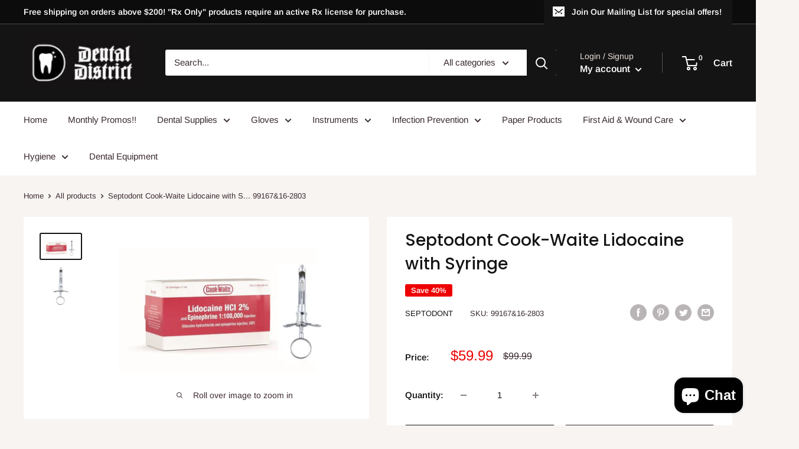

--- FILE ---
content_type: text/html; charset=utf-8
request_url: https://dentaldistrictsupply.com/products/cook-waite-lidocaine-hcl-2-with-epinephrine-1-100-000-local-anesthetic-with-syringe
body_size: 65089
content:
<!doctype html>

<html class="no-js" lang="en">
  <head>
    <meta name="google-site-verification" content="aA2WVUBM6vruZWcAgd9NfRCvhSSzI2K5esDt8odk58E" />
    <meta name="google-site-verification" content="cjrTCvW9Dvo6jo9PH1ZIEM-_xAO37V-lqQLncnITCBA" />
    <meta name="facebook-domain-verification" content="0gdwc706icf9j21rmq1ysccd8styte" />
    <meta name="google-site-verification" content="fWMgDS4oe5r6dlUTLtbXxUNuTCWelOIxX0jRzKmiMNM" />

    
<!-- Added by AVADA SEO Suite -->

<!-- /Added by AVADA SEO Suite -->

    <meta name="p:domain_verify" content="3b5684a6d9e2f9ac72a66fa00b891d4c"/>
    <meta charset="utf-8">
    <meta name="viewport" content="width=device-width, initial-scale=1.0, height=device-height, minimum-scale=1.0, maximum-scale=5.0">
    <meta name="theme-color" content="#151414"><title>Septodont Cook-Waite Lidocaine with Syringe | SurgiMac Dental District Medical Supply
</title><meta name="description" content="Buy Septodont Cook-Waite Lidocaine with Syringe at the lowest price in United States. Check reviews and buy Septodont Cook-Waite Lidocaine with Syringe today."><link rel="canonical" href="https://dentaldistrictsupply.com/products/cook-waite-lidocaine-hcl-2-with-epinephrine-1-100-000-local-anesthetic-with-syringe">
    
    <meta name="p:domain_verify" content="3b5684a6d9e2f9ac72a66fa00b891d4c"/><link rel="preload" as="style" href="//dentaldistrictsupply.com/cdn/shop/t/4/assets/theme.css?v=122225544031906292571639672485">
    <link rel="preload" as="script" href="//dentaldistrictsupply.com/cdn/shop/t/4/assets/theme.min.js?v=156966696984249056491642698333">
    <link rel="preconnect" href="https://cdn.shopify.com">
    <link rel="preconnect" href="https://fonts.shopifycdn.com">
    <link rel="dns-prefetch" href="https://productreviews.shopifycdn.com">
    <link rel="dns-prefetch" href="https://ajax.googleapis.com">
    <link rel="dns-prefetch" href="https://maps.googleapis.com">
    <link rel="dns-prefetch" href="https://maps.gstatic.com">

    <meta property="og:type" content="product">
  <meta property="og:title" content="Septodont Cook-Waite Lidocaine with Syringe"><meta property="og:image" content="http://dentaldistrictsupply.com/cdn/shop/products/surgimac-septodont-cook-waite-lidocaine-with-syringe-1.jpg?v=1679670611">
    <meta property="og:image:secure_url" content="https://dentaldistrictsupply.com/cdn/shop/products/surgimac-septodont-cook-waite-lidocaine-with-syringe-1.jpg?v=1679670611">
    <meta property="og:image:width" content="902">
    <meta property="og:image:height" content="534"><meta property="product:price:amount" content="59.99">
  <meta property="product:price:currency" content="USD"><meta property="og:description" content="Cook-Waite Lidocaine HCL 2% with Epinephrine 1:100,000 Local Anesthetic, Box of 50 - 1.7 mL Cartridges with SurgiMac syringe (SKU 16-2803) Product Information Description: Cook-Waite Lidocaine HCL 2% with Epinephrine 1:100,000 Local Anesthetic, Box of 50 - 1.7 mL Cartridges. **Anesthetics are non-returnable. Manufactur"><meta property="og:url" content="https://dentaldistrictsupply.com/products/cook-waite-lidocaine-hcl-2-with-epinephrine-1-100-000-local-anesthetic-with-syringe">
<meta property="og:site_name" content="Dental District"><meta name="twitter:card" content="summary"><meta name="twitter:title" content="Septodont Cook-Waite Lidocaine with Syringe">
  <meta name="twitter:description" content="Cook-Waite Lidocaine HCL 2% with Epinephrine 1:100,000 Local Anesthetic, Box of 50 - 1.7 mL Cartridges with SurgiMac syringe (SKU 16-2803) Product Information Description: Cook-Waite Lidocaine HCL 2% with Epinephrine 1:100,000 Local Anesthetic, Box of 50 - 1.7 mL Cartridges. **Anesthetics are non-returnable. Manufacturer Code: 99167 Brand: Cook-Waite Lidocaine Packaging: Package of 50 - 1.7 ml cartridges Type: Lidocaine 2% Vasoconstrictor: Epinephrine 1:100,000   Septodont Lidocaine HCL 2% w/Epinephrine 1:100,000 2% Red Lidocaine 50/Box | 1.7ml Cartridges Features &amp;amp; benefits Lidocaine, when used for infiltration, will have an average onset time of less than two minutes and a duration of about 60 minutes. When used for nerve blocks the average onset time is 2 to 4 minutes and will provide about 90 minutes of pulpal anesthesia. No-methylparaben formulation to avoid allergic reactions on sensitive patients. 100 percent latex-free components to help">
  <meta name="twitter:image" content="https://dentaldistrictsupply.com/cdn/shop/products/surgimac-septodont-cook-waite-lidocaine-with-syringe-1_600x600_crop_center.jpg?v=1679670611"><script type="text/javascript">const observer = new MutationObserver(e => { e.forEach(({ addedNodes: e }) => { e.forEach(e => { 1 === e.nodeType && "SCRIPT" === e.tagName && (e.innerHTML.includes("asyncLoad") && (e.innerHTML = e.innerHTML.replace("if(window.attachEvent)", "document.addEventListener('asyncLazyLoad',function(event){asyncLoad();});if(window.attachEvent)").replaceAll(", asyncLoad", ", function(){}")), e.innerHTML.includes("PreviewBarInjector") && (e.innerHTML = e.innerHTML.replace("DOMContentLoaded", "asyncLazyLoad")), (e.className == 'analytics') && (e.type = 'text/lazyload'),(e.src.includes("assets/storefront/features")||e.src.includes("assets/shopify_pay")||e.src.includes("connect.facebook.net"))&&(e.setAttribute("data-src", e.src), e.removeAttribute("src")))})})});observer.observe(document.documentElement,{childList:!0,subtree:!0})</script> <script src="//cdn.shopify.com/s/files/1/0603/7530/2276/t/1/assets/section.header.js" type="text/javascript"></script>  

    <link rel="preload" href="//dentaldistrictsupply.com/cdn/fonts/poppins/poppins_n5.ad5b4b72b59a00358afc706450c864c3c8323842.woff2" as="font" type="font/woff2" crossorigin>
<link rel="preload" href="//dentaldistrictsupply.com/cdn/fonts/arimo/arimo_n4.a7efb558ca22d2002248bbe6f302a98edee38e35.woff2" as="font" type="font/woff2" crossorigin>

<style>
  @font-face {
  font-family: Poppins;
  font-weight: 500;
  font-style: normal;
  font-display: swap;
  src: url("//dentaldistrictsupply.com/cdn/fonts/poppins/poppins_n5.ad5b4b72b59a00358afc706450c864c3c8323842.woff2") format("woff2"),
       url("//dentaldistrictsupply.com/cdn/fonts/poppins/poppins_n5.33757fdf985af2d24b32fcd84c9a09224d4b2c39.woff") format("woff");
}

  @font-face {
  font-family: Arimo;
  font-weight: 400;
  font-style: normal;
  font-display: swap;
  src: url("//dentaldistrictsupply.com/cdn/fonts/arimo/arimo_n4.a7efb558ca22d2002248bbe6f302a98edee38e35.woff2") format("woff2"),
       url("//dentaldistrictsupply.com/cdn/fonts/arimo/arimo_n4.0da809f7d1d5ede2a73be7094ac00741efdb6387.woff") format("woff");
}

@font-face {
  font-family: Arimo;
  font-weight: 600;
  font-style: normal;
  font-display: swap;
  src: url("//dentaldistrictsupply.com/cdn/fonts/arimo/arimo_n6.9c18b0befd86597f319b7d7f925727d04c262b32.woff2") format("woff2"),
       url("//dentaldistrictsupply.com/cdn/fonts/arimo/arimo_n6.422bf6679b81a8bfb1b25d19299a53688390c2b9.woff") format("woff");
}

@font-face {
  font-family: Poppins;
  font-weight: 500;
  font-style: italic;
  font-display: swap;
  src: url("//dentaldistrictsupply.com/cdn/fonts/poppins/poppins_i5.6acfce842c096080e34792078ef3cb7c3aad24d4.woff2") format("woff2"),
       url("//dentaldistrictsupply.com/cdn/fonts/poppins/poppins_i5.a49113e4fe0ad7fd7716bd237f1602cbec299b3c.woff") format("woff");
}


  @font-face {
  font-family: Arimo;
  font-weight: 700;
  font-style: normal;
  font-display: swap;
  src: url("//dentaldistrictsupply.com/cdn/fonts/arimo/arimo_n7.1d2d0638e6a1228d86beb0e10006e3280ccb2d04.woff2") format("woff2"),
       url("//dentaldistrictsupply.com/cdn/fonts/arimo/arimo_n7.f4b9139e8eac4a17b38b8707044c20f54c3be479.woff") format("woff");
}

  @font-face {
  font-family: Arimo;
  font-weight: 400;
  font-style: italic;
  font-display: swap;
  src: url("//dentaldistrictsupply.com/cdn/fonts/arimo/arimo_i4.438ddb21a1b98c7230698d70dc1a21df235701b2.woff2") format("woff2"),
       url("//dentaldistrictsupply.com/cdn/fonts/arimo/arimo_i4.0e1908a0dc1ec32fabb5a03a0c9ee2083f82e3d7.woff") format("woff");
}

  @font-face {
  font-family: Arimo;
  font-weight: 700;
  font-style: italic;
  font-display: swap;
  src: url("//dentaldistrictsupply.com/cdn/fonts/arimo/arimo_i7.b9f09537c29041ec8d51f8cdb7c9b8e4f1f82cb1.woff2") format("woff2"),
       url("//dentaldistrictsupply.com/cdn/fonts/arimo/arimo_i7.ec659fc855f754fd0b1bd052e606bba1058f73da.woff") format("woff");
}


  :root {
    --default-text-font-size : 15px;
    --base-text-font-size    : 15px;
    --heading-font-family    : Poppins, sans-serif;
    --heading-font-weight    : 500;
    --heading-font-style     : normal;
    --text-font-family       : Arimo, sans-serif;
    --text-font-weight       : 400;
    --text-font-style        : normal;
    --text-font-bolder-weight: 600;
    --text-link-decoration   : underline;

    --text-color               : #3a2a2f;
    --text-color-rgb           : 58, 42, 47;
    --heading-color            : #151414;
    --border-color             : #ffffff;
    --border-color-rgb         : 255, 255, 255;
    --form-border-color        : #f2f2f2;
    --accent-color             : #151414;
    --accent-color-rgb         : 21, 20, 20;
    --link-color               : #151414;
    --link-color-hover         : #000000;
    --background               : #f7f4f2;
    --secondary-background     : #ffffff;
    --secondary-background-rgb : 255, 255, 255;
    --accent-background        : rgba(21, 20, 20, 0.08);

    --input-background: #ffffff;

    --error-color       : #f71b1b;
    --error-background  : rgba(247, 27, 27, 0.07);
    --success-color     : #48b448;
    --success-background: rgba(72, 180, 72, 0.11);

    --primary-button-background      : #151414;
    --primary-button-background-rgb  : 21, 20, 20;
    --primary-button-text-color      : #ffffff;
    --secondary-button-background    : #3a2a2f;
    --secondary-button-background-rgb: 58, 42, 47;
    --secondary-button-text-color    : #ffffff;

    --header-background      : #151414;
    --header-text-color      : #ffffff;
    --header-light-text-color: #e9e2dd;
    --header-border-color    : rgba(233, 226, 221, 0.3);
    --header-accent-color    : #151414;

    --footer-background-color:    #f7f4f2;
    --footer-heading-text-color:  #3a2a2f;
    --footer-body-text-color:     #3a2a2f;
    --footer-accent-color:        #151414;
    --footer-accent-color-rgb:    21, 20, 20;
    --footer-border:              1px solid var(--border-color);
    
    --flickity-arrow-color: #cccccc;--product-on-sale-accent           : #ee0000;
    --product-on-sale-accent-rgb       : 238, 0, 0;
    --product-on-sale-color            : #ffffff;
    --product-in-stock-color           : #008a00;
    --product-low-stock-color          : #ee0000;
    --product-sold-out-color           : #d1d1d4;
    --product-custom-label-1-background: #ff6128;
    --product-custom-label-1-color     : #ffffff;
    --product-custom-label-2-background: #a95ebe;
    --product-custom-label-2-color     : #ffffff;
    --product-review-star-color        : #ffb647;

    --mobile-container-gutter : 20px;
    --desktop-container-gutter: 40px;
  }
</style>

<script>
  // IE11 does not have support for CSS variables, so we have to polyfill them
  if (!(((window || {}).CSS || {}).supports && window.CSS.supports('(--a: 0)'))) {
    const script = document.createElement('script');
    script.type = 'text/javascript';
    script.src = 'https://cdn.jsdelivr.net/npm/css-vars-ponyfill@2';
    script.onload = function() {
      cssVars({});
    };

    document.getElementsByTagName('head')[0].appendChild(script);
  }
</script>


    

<!-- Avada Boost Sales Script -->

      




          
          
          
          
          
          
          
          
          <script>
            const AVADA_ENHANCEMENTS = {};
            AVADA_ENHANCEMENTS.contentProtection = false;
            AVADA_ENHANCEMENTS.hideCheckoutButon = false;
            AVADA_ENHANCEMENTS.cartSticky = false;
            AVADA_ENHANCEMENTS.multiplePixelStatus = false;
            AVADA_ENHANCEMENTS.inactiveStatus = false;
            AVADA_ENHANCEMENTS.cartButtonAnimationStatus = false;
            AVADA_ENHANCEMENTS.whatsappStatus = false;
            AVADA_ENHANCEMENTS.messengerStatus = false;
          </script>































 


      <script>
        const AVADA_CDT = {};
        AVADA_CDT.template = "product";
        AVADA_CDT.collections = [];
        
          AVADA_CDT.collections.push("294991528127");
        

        const AVADA_INVQTY = {};
        
          AVADA_INVQTY[41950798610623] = 49;
        

        AVADA_CDT.cartitem = 0;
        AVADA_CDT.moneyformat = '${{amount}}';
        AVADA_CDT.cartTotalPrice = 0;
        
        AVADA_CDT.selected_variant_id = 41950798610623;
        AVADA_CDT.product = {"id": 7349904703679,"title": "Septodont Cook-Waite Lidocaine with Syringe","handle": "cook-waite-lidocaine-hcl-2-with-epinephrine-1-100-000-local-anesthetic-with-syringe","vendor": "Septodont",
            "type": "Anesthetic products","tags": ["Anesthesia Products Rx lic","Anesthetic products","Local anesthetic"],"price": 5999,"price_min": 5999,"price_max": 5999,
            "available": true,"price_varies": false,"compare_at_price": 9999,
            "compare_at_price_min": 9999,"compare_at_price_max": 9999,
            "compare_at_price_varies": false,"variants": [{"id":41950798610623,"title":"Default Title","option1":"Default Title","option2":null,"option3":null,"sku":"99167\u002616-2803","requires_shipping":true,"taxable":true,"featured_image":null,"available":true,"name":"Septodont Cook-Waite Lidocaine with Syringe","public_title":null,"options":["Default Title"],"price":5999,"weight":1361,"compare_at_price":9999,"inventory_management":"shopify","barcode":"51271613","requires_selling_plan":false,"selling_plan_allocations":[]}],"featured_image": "\/\/dentaldistrictsupply.com\/cdn\/shop\/products\/surgimac-septodont-cook-waite-lidocaine-with-syringe-1.jpg?v=1679670611","images": ["\/\/dentaldistrictsupply.com\/cdn\/shop\/products\/surgimac-septodont-cook-waite-lidocaine-with-syringe-1.jpg?v=1679670611","\/\/dentaldistrictsupply.com\/cdn\/shop\/products\/surgimac-septodont-cook-waite-lidocaine-with-syringe-2.jpg?v=1679670611"]
            };
        

        window.AVADA_BADGES = window.AVADA_BADGES || {};
        window.AVADA_BADGES = []

        window.AVADA_GENERAL_SETTINGS = window.AVADA_GENERAL_SETTINGS || {};
        window.AVADA_GENERAL_SETTINGS = {"badgeHomeInlinePosition":"after","badgeCollectionPosition":".footer__wrapper","badgeCartPosition":".cart-recap__scroller","countdownProductPosition":"form[action='\/cart\/add']","countdownHomePosition":".product-item__price-list","countdownInlinePosition":"after","badgeProductPosition":"form[action='\/cart\/add']","themeDetected":"Warehouse","badgeCollectionInlinePosition":"after","badgeHomePosition":".footer__wrapper","countdownHomeInlinePosition":"after","badgeCartInlinePosition":"after","badgeFooterInlinePosition":"after","countdownCategoryPosition":".product-item__price-list","countdownCategoryInlinePosition":"after","badgeInlinePosition":"after","badgeFooterPosition":""}

        window.AVADA_COUNDOWNS = window.AVADA_COUNDOWNS || {};
        window.AVADA_COUNDOWNS = [{"badgeStatus":false},{}]

        window.AVADA_INACTIVE_TAB = window.AVADA_INACTIVE_TAB || {};
        window.AVADA_INACTIVE_TAB = null

        window.AVADA_SP = window.AVADA_SP || {};
        window.AVADA_SP = {"shop":"ttO9xNQXcXP8LjPjXuha","configuration":{"position":"bottom-left","hide_time_ago":false,"smart_hide":false,"smart_hide_time":3,"smart_hide_unit":"days","truncate_product_name":true,"display_duration":5,"first_delay":10,"pops_interval":10,"max_pops_display":20,"show_mobile":true,"mobile_position":"bottom","animation":"fadeInUp","out_animation":"fadeOutDown","with_sound":false,"display_order":"order","only_product_viewing":false,"notice_continuously":false,"custom_css":"","replay":true,"included_urls":"","excluded_urls":"","excluded_product_type":"","countries_all":true,"countries":[],"allow_show":"all","hide_close":true,"close_time":1,"close_time_unit":"days","support_rtl":false},"notifications":{"WW78l0OKVkfWCihynWJv":{"settings":{"heading_text":"{{first_name}} in {{city}}, {{country}}","heading_font_weight":500,"heading_font_size":12,"content_text":"Purchased {{product_name}}","content_font_weight":800,"content_font_size":13,"background_image":"","background_color":"#FFF","heading_color":"#111","text_color":"#142A47","time_color":"#234342","with_border":false,"border_color":"#333333","border_width":1,"border_radius":20,"image_border_radius":20,"heading_decoration":null,"hover_product_decoration":null,"hover_product_color":"#122234","with_box_shadow":true,"font":"Raleway","language_code":"en","with_static_map":false,"use_dynamic_names":false,"dynamic_names":"","use_flag":false,"popup_custom_link":"","popup_custom_image":"","display_type":"popup","use_counter":false,"counter_color":"#0b4697","counter_unit_color":"#0b4697","counter_unit_plural":"views","counter_unit_single":"view","truncate_product_name":false,"allow_show":"all","included_urls":"","excluded_urls":""},"type":"order","items":[{"product_id":6818280833215,"first_name":"Jessica","city":"Oakland","country":"United States","date":"2026-01-18T18:12:49.000Z","shipping_first_name":"Jessica","shipping_city":"Oakland","shipping_country":"United States","type":"order","title":"Powecom KN95 Face Masks, Adult, One Size, 10 Per Pack","product_image":"https:\/\/cdn.shopify.com\/s\/files\/1\/0463\/6386\/9339\/products\/surgimac-dental-district-medical-supply-powecom-kn95-face-masks-adult-one-size-10-per-pack-1.png?v=1654931984","product_name":"Powecom KN95 Face Masks, Adult, One Size, 10 Per Pack","product_link":"https:\/\/surgimac.myshopify.com\/products\/powecom-kn95-face-masks-adult-one-size-10-per-pack","product_handle":"powecom-kn95-face-masks-adult-one-size-10-per-pack","map_url":"https:\/\/storage.googleapis.com\/avada-boost-sales.appspot.com\/maps\/Oakland.png","relativeDate":"a few seconds ago","smart_hide":false,"flag_url":"https:\/\/cdn1.avada.io\/proofo\/flags\/153-united-states-of-america.svg"},{"product_id":7538895847615,"first_name":"Procurement","city":"Ottawa","country":"Canada","date":"2026-01-16T18:39:06.000Z","shipping_first_name":"Procurement","shipping_city":"Ottawa","shipping_country":"Canada","type":"order","title":"Predicta Bioactive Cement Translucent Shade Kit","product_image":"https:\/\/cdn.shopify.com\/s\/files\/1\/0463\/6386\/9339\/products\/S630_media_01.jpg?v=1694728994","product_name":"Predicta Bioactive Cement Translucent Shade Kit","product_link":"https:\/\/surgimac.myshopify.com\/products\/predicta-bioactive-cement-translucent-shade-kit","product_handle":"predicta-bioactive-cement-translucent-shade-kit","map_url":"https:\/\/storage.googleapis.com\/avada-boost-sales.appspot.com\/maps\/Ottawa.png","relativeDate":"2 days ago","smart_hide":false,"flag_url":"https:\/\/cdn1.avada.io\/proofo\/flags\/206-canada.svg"},{"product_link":"https:\/\/surgimac.myshopify.com\/products\/black-o-rings-25k-scaler-inserts","first_name":"David","country":"United States","shipping_first_name":"David","product_handle":"black-o-rings-25k-scaler-inserts","product_image":"https:\/\/cdn.shopify.com\/s\/files\/1\/0463\/6386\/9339\/products\/4YKN1Dc.jpg?v=1694729628","city":"Alexandria","type":"order","shipping_country":"United States","product_id":7538901090495,"date":"2026-01-08T19:07:00.000Z","title":"Black O-Rings For 25K Scaler Inserts","map_url":"https:\/\/storage.googleapis.com\/avada-boost-sales.appspot.com\/maps\/Alexandria.png","shipping_city":"Alexandria","product_name":"Black O-Rings For 25K Scaler Inserts","relativeDate":"10 days ago","smart_hide":true,"flag_url":"https:\/\/cdn1.avada.io\/proofo\/flags\/153-united-states-of-america.svg"},{"product_link":"https:\/\/surgimac.myshopify.com\/products\/surgimac-s6-s7-scaler","map_url":"https:\/\/storage.googleapis.com\/avada-boost-sales.appspot.com\/maps\/Wentzville.png","product_name":"Surgimac S6\/S7 Scaler","date":"2025-12-17T19:44:24.000Z","product_handle":"surgimac-s6-s7-scaler","city":"Wentzville","product_image":"https:\/\/cdn.shopify.com\/s\/files\/1\/0463\/6386\/9339\/products\/S6_S7Scaler.jpg?v=1679439143","shipping_city":"Wentzville","shipping_first_name":"Brenda","type":"order","title":"Surgimac S6\/S7 Scaler","shipping_country":"United States","first_name":"Brenda","country":"United States","product_id":7468415516863,"relativeDate":"a month ago","smart_hide":true,"flag_url":"https:\/\/cdn1.avada.io\/proofo\/flags\/153-united-states-of-america.svg"},{"product_id":7349873279167,"product_name":"Septodont OraVerse Local Anesthesia Reversal Agent","title":"Septodont OraVerse Local Anesthesia Reversal Agent","city":"Tampa","type":"order","shipping_city":"Tampa","country":"United States","map_url":"https:\/\/storage.googleapis.com\/avada-boost-sales.appspot.com\/maps\/Tampa.png","product_link":"https:\/\/surgimac.myshopify.com\/products\/oraverse-local-anesthesia-reversal-agent-box-containing-1-blister-of-10-x-1-7","product_handle":"oraverse-local-anesthesia-reversal-agent-box-containing-1-blister-of-10-x-1-7","product_image":"https:\/\/cdn.shopify.com\/s\/files\/1\/0463\/6386\/9339\/products\/surgimac-septodont-oraverse-local-anesthesia-reversal-agent-1.jpg?v=1679670614","shipping_first_name":"Grant","first_name":"Grant","date":"2025-11-06T19:44:56.000Z","shipping_country":"United States","relativeDate":"2 months ago","smart_hide":true,"flag_url":"https:\/\/cdn1.avada.io\/proofo\/flags\/153-united-states-of-america.svg"},{"shipping_city":"Grover Beach","product_name":"Pick-A-Dent Interdental Cleaner - Flexible, Reusable Double-Ended Plastic, 144 per Pkg","product_image":"https:\/\/cdn.shopify.com\/s\/files\/1\/0463\/6386\/9339\/files\/621714_YoungDentalManufacturingDenticator_Pick-A-Dent_144-bx.png?v=1755342786","type":"order","product_link":"https:\/\/surgimac.myshopify.com\/products\/denticator-pick-a-dent-144-bx","shipping_country":"United States","map_url":"https:\/\/storage.googleapis.com\/avada-boost-sales.appspot.com\/maps\/Grover Beach.png","product_handle":"denticator-pick-a-dent-144-bx","shipping_first_name":"Vic","title":"Pick-A-Dent Interdental Cleaner - Flexible, Reusable Double-Ended Plastic, 144 per Pkg","first_name":"Vic","date":"2025-10-24T04:54:58.000Z","product_id":8173027033279,"city":"Grover Beach","country":"United States","relativeDate":"3 months ago","smart_hide":true,"flag_url":"https:\/\/cdn1.avada.io\/proofo\/flags\/153-united-states-of-america.svg"},{"shipping_city":"Cheshire","date":"2025-09-16T16:37:06.000Z","country":"United States","city":"Cheshire","title":"Lumicain Hemostatic Solution Aluminum Chloine Hexahydrate 25% Solution","shipping_first_name":"Kerri","map_url":"https:\/\/storage.googleapis.com\/avada-boost-sales.appspot.com\/maps\/Cheshire.png","product_handle":"lumicain-hemostatic-solution-aluminum-chloine-hexahydrate-25-solution","first_name":"Kerri","shipping_country":"United States","product_name":"Lumicain Hemostatic Solution Aluminum Chloine Hexahydrate 25% Solution","product_image":"https:\/\/cdn.shopify.com\/s\/files\/1\/0463\/6386\/9339\/products\/251787_front_dc54c5cc-a703-4890-a58d-38470ea0ee04.jpg?v=1698336757","product_id":7409492852927,"type":"order","product_link":"https:\/\/surgimac.myshopify.com\/products\/lumicain-hemostatic-solution-aluminum-chloine-hexahydrate-25-solution","relativeDate":"4 months ago","smart_hide":true,"flag_url":"https:\/\/cdn1.avada.io\/proofo\/flags\/153-united-states-of-america.svg"},{"shipping_first_name":"Jonathan","city":"Freehold","product_id":7498831167679,"product_link":"https:\/\/surgimac.myshopify.com\/products\/surgimac-medical-nitrile-examination-gloves-100-count-box","product_name":"Medical Nitrile Examination Gloves MaxSoft: Comfortable, Flexible, and Durable","first_name":"Jonathan","shipping_country":"United States","country":"United States","shipping_city":"Manlapan","date":"2025-09-06T00:00:19.000Z","product_handle":"surgimac-medical-nitrile-examination-gloves-100-count-box","type":"order","product_image":"https:\/\/cdn.shopify.com\/s\/files\/1\/0463\/6386\/9339\/products\/N1507B-00_A-0_79ddcaba-33cb-4c57-93b2-7e22303833f6.png?v=1685981282","title":"Medical Nitrile Examination Gloves MaxSoft: Comfortable, Flexible, and Durable - Case of 10 boxes \/ Medium","map_url":"https:\/\/storage.googleapis.com\/avada-boost-sales.appspot.com\/maps\/Freehold.png","relativeDate":"4 months ago","smart_hide":true,"flag_url":"https:\/\/cdn1.avada.io\/proofo\/flags\/153-united-states-of-america.svg"},{"shipping_first_name":"Bradley","date":"2025-08-29T15:21:48.000Z","country":"United States","first_name":"Bradley","title":"Black O-Rings For 25K Scaler Inserts","city":"Brooklyn","product_image":"https:\/\/cdn.shopify.com\/s\/files\/1\/0463\/6386\/9339\/products\/4YKN1Dc.jpg?v=1694729628","shipping_city":"Brooklyn","shipping_country":"United States","type":"order","map_url":"https:\/\/storage.googleapis.com\/avada-boost-sales.appspot.com\/maps\/Brooklyn.png","product_handle":"black-o-rings-25k-scaler-inserts","product_link":"https:\/\/surgimac.myshopify.com\/products\/black-o-rings-25k-scaler-inserts","product_name":"Black O-Rings For 25K Scaler Inserts","product_id":7538901090495,"relativeDate":"5 months ago","smart_hide":true,"flag_url":"https:\/\/cdn1.avada.io\/proofo\/flags\/153-united-states-of-america.svg"},{"shipping_first_name":"Diane","shipping_country":"United States","product_id":7515282276543,"first_name":"Diane","shipping_city":"Casco","product_name":"Dura-Green Stone, RE1, ISO #062, HP, 12\/pk","type":"order","product_link":"https:\/\/surgimac.myshopify.com\/products\/dura-green-stone-re1-iso-062-hp-12-pk","map_url":"https:\/\/storage.googleapis.com\/avada-boost-sales.appspot.com\/maps\/Casco.png","product_handle":"dura-green-stone-re1-iso-062-hp-12-pk","date":"2025-08-27T18:27:01.000Z","city":"Casco","title":"Dura-Green Stone, RE1, ISO #062, HP, 12\/pk","country":"United States","product_image":"https:\/\/cdn.shopify.com\/s\/files\/1\/0463\/6386\/9339\/products\/dura-green-stones-re1_1_8f956739-98f7-4b87-8494-5be39c8b50bb.jpg?v=1689454102","relativeDate":"5 months ago","smart_hide":true,"flag_url":"https:\/\/cdn1.avada.io\/proofo\/flags\/153-united-states-of-america.svg"},{"product_name":"General Purpose Drape McKesson Physical Exam Drape NonSterile","title":"General Purpose Drape McKesson Physical Exam Drape NonSterile - Pink \/ 40 W X 48 L Inch","shipping_city":"Carolina","date":"2025-08-25T21:56:06.000Z","product_link":"https:\/\/surgimac.myshopify.com\/products\/general-purpose-drape-mckesson-physical-exam-drape-nonsterile","country":"United States","map_url":"https:\/\/storage.googleapis.com\/avada-boost-sales.appspot.com\/maps\/Carolina.png","product_handle":"general-purpose-drape-mckesson-physical-exam-drape-nonsterile","product_id":7348129661119,"type":"order","first_name":"Kiara","city":"Carolina","shipping_country":"United States","shipping_first_name":"Kiara","product_image":"https:\/\/cdn.shopify.com\/s\/files\/1\/0463\/6386\/9339\/products\/GeneralPurposeDrapeMcKessonPhysicalExamDrapeNonSterile.jpg?v=1663587262","relativeDate":"5 months ago","smart_hide":true,"flag_url":"https:\/\/cdn1.avada.io\/proofo\/flags\/153-united-states-of-america.svg"},{"product_handle":"salinocain-salicylic-acid-benzocaine-550-mg-20-mg-ointment-jar-1-5-oz","shipping_country":"United States","product_id":7409493278911,"city":"Fredericksburg","type":"order","product_link":"https:\/\/surgimac.myshopify.com\/products\/salinocain-salicylic-acid-benzocaine-550-mg-20-mg-ointment-jar-1-5-oz","country":"United States","shipping_first_name":"Cassidy","product_image":"https:\/\/cdn.shopify.com\/s\/files\/1\/0463\/6386\/9339\/products\/SurgiMac_PREMER_497965.jpg?v=1698336751","map_url":"https:\/\/storage.googleapis.com\/avada-boost-sales.appspot.com\/maps\/Fredericksburg.png","date":"2025-08-25T18:45:55.000Z","product_name":"Salinocain Salicylic Acid \/ Benzocaine 550 mg - 20 mg Ointment Jar 1.5 oz.","first_name":"Cassidy","title":"Salinocain Salicylic Acid \/ Benzocaine 550 mg - 20 mg Ointment Jar 1.5 oz.","shipping_city":"Fredericksburg","relativeDate":"5 months ago","smart_hide":true,"flag_url":"https:\/\/cdn1.avada.io\/proofo\/flags\/153-united-states-of-america.svg"},{"product_name":"Spinal Needle Reli  3-1\/2 Inch 25 Gauge Quincke Style","product_link":"https:\/\/surgimac.myshopify.com\/products\/spinal-needle-reli®-3-1-2-inch-25-gauge-quincke-style","first_name":"David","product_id":7499116347583,"date":"2025-08-14T11:41:19.000Z","shipping_first_name":"David","country":"United States","title":"Spinal Needle Reli  3-1\/2 Inch 25 Gauge Quincke Style","product_handle":"spinal-needle-reli®-3-1-2-inch-25-gauge-quincke-style","shipping_city":"Appling","map_url":"https:\/\/storage.googleapis.com\/avada-boost-sales.appspot.com\/maps\/Appling.png","type":"order","product_image":"https:\/\/cdn.shopify.com\/s\/files\/1\/0463\/6386\/9339\/files\/736831.jpg?v=1686049328","shipping_country":"United States","city":"Appling","relativeDate":"5 months ago","smart_hide":true,"flag_url":"https:\/\/cdn1.avada.io\/proofo\/flags\/153-united-states-of-america.svg"},{"shipping_first_name":"Daniel","type":"order","product_id":7538901483711,"shipping_city":"COLLINGWOOD","product_handle":"sensimatic-updated-handpiece-cable","country":"Canada","map_url":"https:\/\/storage.googleapis.com\/avada-boost-sales.appspot.com\/maps\/Ancaster.png","product_link":"https:\/\/surgimac.myshopify.com\/products\/sensimatic-updated-handpiece-cable","date":"2025-08-06T16:22:19.000Z","city":"Ancaster","shipping_country":"Canada","product_name":"Sensimatic (Updated) Handpiece \u0026 Cable","title":"Sensimatic (Updated) Handpiece \u0026 Cable","first_name":"Daniel","product_image":"https:\/\/cdn.shopify.com\/s\/files\/1\/0463\/6386\/9339\/products\/tXWWbVn0.jpg?v=1694729683","relativeDate":"5 months ago","smart_hide":true,"flag_url":"https:\/\/cdn1.avada.io\/proofo\/flags\/206-canada.svg"},{"shipping_first_name":"David","city":"Appling","map_url":"https:\/\/storage.googleapis.com\/avada-boost-sales.appspot.com\/maps\/Appling.png","date":"2025-08-05T10:30:51.000Z","shipping_country":"United States","type":"order","country":"United States","product_id":7499130798271,"product_handle":"spinal-needle-reli®-3-1-2-inch-22-gauge-quincke-style","product_image":"https:\/\/cdn.shopify.com\/s\/files\/1\/0463\/6386\/9339\/files\/1172062_pdet.jpg?v=1686055052","shipping_city":"Appling","product_link":"https:\/\/surgimac.myshopify.com\/products\/spinal-needle-reli®-3-1-2-inch-22-gauge-quincke-style","first_name":"David","title":"Spinal Needle Reli 3-1\/2 Inch 22 Gauge Quincke Style","product_name":"Spinal Needle Reli 3-1\/2 Inch 22 Gauge Quincke Style","relativeDate":"5 months ago","smart_hide":true,"flag_url":"https:\/\/cdn1.avada.io\/proofo\/flags\/153-united-states-of-america.svg"},{"product_name":"Spinal Needle Reli 3-1\/2 Inch 22 Gauge Quincke Style","country":"United States","map_url":"https:\/\/storage.googleapis.com\/avada-boost-sales.appspot.com\/maps\/Appling.png","product_handle":"spinal-needle-reli®-3-1-2-inch-22-gauge-quincke-style","product_image":"https:\/\/cdn.shopify.com\/s\/files\/1\/0463\/6386\/9339\/files\/1172062_pdet.jpg?v=1686055052","shipping_first_name":"David","title":"Spinal Needle Reli 3-1\/2 Inch 22 Gauge Quincke Style","shipping_country":"United States","date":"2025-08-01T00:16:05.000Z","first_name":"David","product_link":"https:\/\/surgimac.myshopify.com\/products\/spinal-needle-reli®-3-1-2-inch-22-gauge-quincke-style","type":"order","city":"Appling","product_id":7499130798271,"shipping_city":"Appling","relativeDate":"6 months ago","smart_hide":true,"flag_url":"https:\/\/cdn1.avada.io\/proofo\/flags\/153-united-states-of-america.svg"},{"product_handle":"biofreeze-professional-1-gal-gel-green","city":"Savannah","date":"2025-07-27T19:05:06.000Z","type":"order","product_name":"Topical Pain Relief Biofreeze® Professional 5% Strength Menthol Topical Gel 1 gal.","product_image":"https:\/\/cdn.shopify.com\/s\/files\/1\/0463\/6386\/9339\/products\/BiofreezeProfessional_1GalGel_Green.webp?v=1677161234","product_id":7326504845503,"map_url":"https:\/\/storage.googleapis.com\/avada-boost-sales.appspot.com\/maps\/Savannah.png","title":"Topical Pain Relief Biofreeze® Professional 5% Strength Menthol Topical Gel 1 gal. - Case of 4","shipping_city":"Savannah","product_link":"https:\/\/surgimac.myshopify.com\/products\/biofreeze-professional-1-gal-gel-green","shipping_country":"United States","country":"United States","first_name":"Julia","shipping_first_name":"Julia","relativeDate":"6 months ago","smart_hide":true,"flag_url":"https:\/\/cdn1.avada.io\/proofo\/flags\/153-united-states-of-america.svg"},{"shipping_country":"Canada","country":"Canada","date":"2025-06-19T00:25:56.000Z","product_handle":"sensimatic-700se-electrosurge","type":"order","product_image":"https:\/\/cdn.shopify.com\/s\/files\/1\/0463\/6386\/9339\/products\/Upz33jD4.jpg?v=1694729678","title":"Sensimatic 700SE Electrosurge","shipping_first_name":"Haider","product_name":"Sensimatic 700SE Electrosurge","shipping_city":"Mirabel","first_name":"Haider","city":"Mirabel","map_url":"https:\/\/storage.googleapis.com\/avada-boost-sales.appspot.com\/maps\/Mirabel.png","product_id":7538901450943,"product_link":"https:\/\/surgimac.myshopify.com\/products\/sensimatic-700se-electrosurge","relativeDate":"7 months ago","smart_hide":true,"flag_url":"https:\/\/cdn1.avada.io\/proofo\/flags\/206-canada.svg"},{"shipping_first_name":"Sam","country":"United States","first_name":"Daniel","map_url":"https:\/\/storage.googleapis.com\/avada-boost-sales.appspot.com\/maps\/Dallas.png","product_link":"https:\/\/surgimac.myshopify.com\/products\/biofreeze-professional-4-oz-360-spray","title":"Biofreeze Professional Pain Relief Spray, 4 oz. Aerosol Spray, Colorless - Box of 12","city":"Dallas","product_handle":"biofreeze-professional-4-oz-360-spray","date":"2025-06-08T17:35:13.000Z","product_id":7326499537087,"shipping_city":"Dallas","shipping_country":"United States","product_image":"https:\/\/cdn.shopify.com\/s\/files\/1\/0463\/6386\/9339\/products\/SurgiMac_1027521_front.jpg?v=1672954346","product_name":"Biofreeze Professional Pain Relief Spray, 4 oz. Aerosol Spray, Colorless","type":"order","relativeDate":"7 months ago","smart_hide":true,"flag_url":"https:\/\/cdn1.avada.io\/proofo\/flags\/153-united-states-of-america.svg"},{"shipping_first_name":"brian","product_handle":"biofreeze-professional-3-oz-roll-on-green","shipping_country":"United States","title":"Topical Pain Relief Biofreeze Professional, 3 oz Roll-On, Colorless - 3 Pack","shipping_city":"Las Cruces","city":"Las Cruces","date":"2025-05-18T21:14:20.000Z","product_id":7326492688575,"product_link":"https:\/\/surgimac.myshopify.com\/products\/biofreeze-professional-3-oz-roll-on-green","first_name":"brian","map_url":"https:\/\/storage.googleapis.com\/avada-boost-sales.appspot.com\/maps\/Las Cruces.png","type":"order","country":"United States","product_image":"https:\/\/cdn.shopify.com\/s\/files\/1\/0463\/6386\/9339\/products\/SurgiMac_1027514_front.jpg?v=1672956969","product_name":"Topical Pain Relief Biofreeze Professional, 3 oz Roll-On, Colorless","relativeDate":"8 months ago","smart_hide":true,"flag_url":"https:\/\/cdn1.avada.io\/proofo\/flags\/153-united-states-of-america.svg"},{"city":"Surrey","country":"Canada","product_handle":"drainage-bottle-asept™-1000-ml-622279-10","first_name":"Jaskaran","shipping_city":"Surrey","type":"order","shipping_country":"Canada","date":"2025-05-14T15:19:34.000Z","title":"Drainage Bottle ASEPT 1000 mL - Individual","product_name":"Drainage Bottle ASEPT 1000 mL","product_link":"https:\/\/surgimac.myshopify.com\/products\/drainage-bottle-asept™-1000-ml-622279-10","product_image":"https:\/\/cdn.shopify.com\/s\/files\/1\/0463\/6386\/9339\/products\/1003054_ae37c312-f095-4ffd-b45e-a745066016bc.jpg?v=1698332205","shipping_first_name":"Jaskaran","product_id":7569755799743,"map_url":"https:\/\/storage.googleapis.com\/avada-boost-sales.appspot.com\/maps\/Surrey.png","relativeDate":"8 months ago","smart_hide":true,"flag_url":"https:\/\/cdn1.avada.io\/proofo\/flags\/206-canada.svg"},{"country":"United States","shipping_first_name":"Svetlana","product_image":"https:\/\/cdn.shopify.com\/s\/files\/1\/0463\/6386\/9339\/products\/SurgiMac_251791.jpg?v=1670625638","map_url":"https:\/\/storage.googleapis.com\/avada-boost-sales.appspot.com\/maps\/Brookline.png","date":"2025-05-06T01:28:20.000Z","product_name":"Ferric Subsulfate Paste Vial 8 mL.","first_name":"Svetlana","title":"Ferric Subsulfate Paste Vial 8 mL. - Individual","shipping_city":"Brookline","product_handle":"ferric-subsulfate-paste-vial-8-ml","shipping_country":"United States","product_id":7409488068799,"city":"Brookline","type":"order","product_link":"https:\/\/surgimac.myshopify.com\/products\/ferric-subsulfate-paste-vial-8-ml","relativeDate":"8 months ago","smart_hide":true,"flag_url":"https:\/\/cdn1.avada.io\/proofo\/flags\/153-united-states-of-america.svg"},{"shipping_country":"United States","shipping_city":"San Antonio","product_link":"https:\/\/surgimac.myshopify.com\/products\/salinocain-salicylic-acid-benzocaine-550-mg-20-mg-ointment-jar-1-5-oz","type":"order","map_url":"https:\/\/storage.googleapis.com\/avada-boost-sales.appspot.com\/maps\/San Antonio.png","date":"2025-04-29T15:41:58.000Z","first_name":"Zach","product_handle":"salinocain-salicylic-acid-benzocaine-550-mg-20-mg-ointment-jar-1-5-oz","product_name":"Salinocain Salicylic Acid \/ Benzocaine 550 mg - 20 mg Ointment Jar 1.5 oz.","shipping_first_name":"Zach","product_image":"https:\/\/cdn.shopify.com\/s\/files\/1\/0463\/6386\/9339\/products\/SurgiMac_PREMER_497965.jpg?v=1698336751","title":"Salinocain Salicylic Acid \/ Benzocaine 550 mg - 20 mg Ointment Jar 1.5 oz.","country":"United States","city":"San Antonio","product_id":7409493278911,"relativeDate":"9 months ago","smart_hide":true,"flag_url":"https:\/\/cdn1.avada.io\/proofo\/flags\/153-united-states-of-america.svg"},{"product_image":"https:\/\/cdn.shopify.com\/s\/files\/1\/0463\/6386\/9339\/products\/SurgiMacCarbocaineMepivacaine.jpg?v=1674585385","city":"Irving","product_id":7432989245631,"product_handle":"carbocaine™-mepivacaine-hcl-0-03-injection-dental-cartridge-1-7-ml","map_url":"https:\/\/storage.googleapis.com\/avada-boost-sales.appspot.com\/maps\/Irving.png","product_name":"Carbocaine™ Mepivacaine HCl 0.03 Injection Dental Cartridge 1.7 mL","first_name":"Thinh","shipping_country":"United States","shipping_city":"Irving","date":"2025-04-23T19:09:11.000Z","country":"United States","type":"order","product_link":"https:\/\/surgimac.myshopify.com\/products\/carbocaine™-mepivacaine-hcl-0-03-injection-dental-cartridge-1-7-ml","title":"Carbocaine™ Mepivacaine HCl 0.03 Injection Dental Cartridge 1.7 mL","shipping_first_name":"Thinh","relativeDate":"9 months ago","smart_hide":true,"flag_url":"https:\/\/cdn1.avada.io\/proofo\/flags\/153-united-states-of-america.svg"},{"shipping_country":"United States","shipping_first_name":"Thinh","product_handle":"surgimac-medical-nitrile-examination-gloves-100-count-box","product_link":"https:\/\/surgimac.myshopify.com\/products\/surgimac-medical-nitrile-examination-gloves-100-count-box","type":"order","product_id":7498831167679,"product_image":"https:\/\/cdn.shopify.com\/s\/files\/1\/0463\/6386\/9339\/products\/N1507B-00_A-0_79ddcaba-33cb-4c57-93b2-7e22303833f6.png?v=1685981282","first_name":"Thinh","map_url":"https:\/\/storage.googleapis.com\/avada-boost-sales.appspot.com\/maps\/Irving.png","city":"Irving","date":"2025-04-23T19:09:11.000Z","product_name":"Medical Nitrile Examination Gloves MaxSoft: Comfortable, Flexible, and Durable","shipping_city":"Irving","country":"United States","title":"Medical Nitrile Examination Gloves MaxSoft: Comfortable, Flexible, and Durable - Case of 10 boxes \/ Small","relativeDate":"9 months ago","smart_hide":true,"flag_url":"https:\/\/cdn1.avada.io\/proofo\/flags\/153-united-states-of-america.svg"},{"product_image":"https:\/\/cdn.shopify.com\/s\/files\/1\/0463\/6386\/9339\/products\/N1507B-00_A-0_79ddcaba-33cb-4c57-93b2-7e22303833f6.png?v=1685981282","product_handle":"surgimac-medical-nitrile-examination-gloves-100-count-box","shipping_country":"United States","country":"United States","first_name":"Thinh","map_url":"https:\/\/storage.googleapis.com\/avada-boost-sales.appspot.com\/maps\/Irving.png","type":"order","city":"Irving","product_link":"https:\/\/surgimac.myshopify.com\/products\/surgimac-medical-nitrile-examination-gloves-100-count-box","product_id":7498831167679,"title":"Medical Nitrile Examination Gloves MaxSoft: Comfortable, Flexible, and Durable - Case of 10 boxes \/ Medium","product_name":"Medical Nitrile Examination Gloves MaxSoft: Comfortable, Flexible, and Durable","date":"2025-04-23T19:01:09.000Z","shipping_first_name":"Thinh","shipping_city":"Irving","relativeDate":"9 months ago","smart_hide":true,"flag_url":"https:\/\/cdn1.avada.io\/proofo\/flags\/153-united-states-of-america.svg"},{"country":"United States","product_id":7349873279167,"map_url":"https:\/\/storage.googleapis.com\/avada-boost-sales.appspot.com\/maps\/Tampa.png","product_handle":"oraverse-local-anesthesia-reversal-agent-box-containing-1-blister-of-10-x-1-7","shipping_city":"Tampa","date":"2025-04-14T21:05:28.000Z","first_name":"Grant","type":"order","city":"Tampa","product_image":"https:\/\/cdn.shopify.com\/s\/files\/1\/0463\/6386\/9339\/products\/surgimac-septodont-oraverse-local-anesthesia-reversal-agent-1.jpg?v=1679670614","product_link":"https:\/\/surgimac.myshopify.com\/products\/oraverse-local-anesthesia-reversal-agent-box-containing-1-blister-of-10-x-1-7","title":"Septodont OraVerse Local Anesthesia Reversal Agent","shipping_first_name":"Grant","product_name":"Septodont OraVerse Local Anesthesia Reversal Agent","shipping_country":"United States","relativeDate":"9 months ago","smart_hide":true,"flag_url":"https:\/\/cdn1.avada.io\/proofo\/flags\/153-united-states-of-america.svg"},{"city":"ANDERSON","product_handle":"salinocain-salicylic-acid-benzocaine-550-mg-20-mg-ointment-jar-1-5-oz","shipping_city":"ANDERSON","first_name":"Terrell","title":"Salinocain Salicylic Acid \/ Benzocaine 550 mg - 20 mg Ointment Jar 1.5 oz.","country":"United States","product_id":7409493278911,"product_name":"Salinocain Salicylic Acid \/ Benzocaine 550 mg - 20 mg Ointment Jar 1.5 oz.","type":"order","product_link":"https:\/\/surgimac.myshopify.com\/products\/salinocain-salicylic-acid-benzocaine-550-mg-20-mg-ointment-jar-1-5-oz","shipping_country":"United States","shipping_first_name":"Terrell","map_url":"https:\/\/storage.googleapis.com\/avada-boost-sales.appspot.com\/maps\/ANDERSON.png","product_image":"https:\/\/cdn.shopify.com\/s\/files\/1\/0463\/6386\/9339\/products\/SurgiMac_PREMER_497965.jpg?v=1698336751","date":"2025-03-27T00:49:02.000Z","relativeDate":"10 months ago","smart_hide":true,"flag_url":"https:\/\/cdn1.avada.io\/proofo\/flags\/153-united-states-of-america.svg"},{"product_handle":"surgimac-medical-nitrile-examination-gloves-200-count-box","title":"Medical Nitrile Examination Gloves MaxSoft: Comfortable, Flexible, and Durable - Medium \/ Case of 10 boxes","product_link":"https:\/\/surgimac.myshopify.com\/products\/surgimac-medical-nitrile-examination-gloves-200-count-box","shipping_first_name":"Bonnie","shipping_city":"GLENDALE","city":"GLENDALE","date":"2025-03-25T07:02:29.000Z","type":"order","country":"United States","first_name":"Bonnie","shipping_country":"United States","product_id":7498831233215,"product_name":"Medical Nitrile Examination Gloves MaxSoft: Comfortable, Flexible, and Durable","map_url":"https:\/\/storage.googleapis.com\/avada-boost-sales.appspot.com\/maps\/GLENDALE.png","product_image":"https:\/\/cdn.shopify.com\/s\/files\/1\/0463\/6386\/9339\/products\/SurgiMacNitrileExamGloves_Large_343488b9-d9e1-4baf-8ccf-c31621825be4.jpg?v=1685981301","relativeDate":"10 months ago","smart_hide":true,"flag_url":"https:\/\/cdn1.avada.io\/proofo\/flags\/153-united-states-of-america.svg"},{"product_link":"https:\/\/surgimac.myshopify.com\/products\/biofreeze-professional-1-gal-gel-green","product_handle":"biofreeze-professional-1-gal-gel-green","country":"United States","shipping_city":"Savannah","date":"2025-03-24T16:28:51.000Z","first_name":"Julia","type":"order","product_image":"https:\/\/cdn.shopify.com\/s\/files\/1\/0463\/6386\/9339\/products\/BiofreezeProfessional_1GalGel_Green.webp?v=1677161234","shipping_first_name":"Julia","city":"Savannah","product_name":"Topical Pain Relief Biofreeze® Professional 5% Strength Menthol Topical Gel 1 gal.","shipping_country":"United States","title":"Topical Pain Relief Biofreeze® Professional 5% Strength Menthol Topical Gel 1 gal. - Case of 4","map_url":"https:\/\/storage.googleapis.com\/avada-boost-sales.appspot.com\/maps\/Savannah.png","product_id":7326504845503,"relativeDate":"10 months ago","smart_hide":true,"flag_url":"https:\/\/cdn1.avada.io\/proofo\/flags\/153-united-states-of-america.svg"}],"source":"shopify\/order"}}}

         window.AVADA_BS_FSB = window.AVADA_BS_FSB || {};
         window.AVADA_BS_FSB = {
          bars: [],
          cart: 0,
          compatible: {
            langify: ''
          }
        }
      </script>
<!-- /Avada Boost Sales Script -->

<script>window.performance && window.performance.mark && window.performance.mark('shopify.content_for_header.start');</script><meta name="google-site-verification" content="jtbOrXSUZibywJFqIGRrDXw5Sb9K02_9G9YJosNlEA8">
<meta name="google-site-verification" content="gZ4bf54ODkfqJqZK2jDqb3_n8N5EeSbbBxtEFBndXpA">
<meta name="google-site-verification" content="qHHcydo4wHvz4nSUzpxq8593AHV3QyCWHcS0dvmM3MA">
<meta id="shopify-digital-wallet" name="shopify-digital-wallet" content="/46363869339/digital_wallets/dialog">
<meta name="shopify-checkout-api-token" content="fecb582958112da3af65187a032695fe">
<meta id="in-context-paypal-metadata" data-shop-id="46363869339" data-venmo-supported="true" data-environment="production" data-locale="en_US" data-paypal-v4="true" data-currency="USD">
<link rel="alternate" hreflang="x-default" href="https://dentaldistrictsupply.com/products/cook-waite-lidocaine-hcl-2-with-epinephrine-1-100-000-local-anesthetic-with-syringe">
<link rel="alternate" hreflang="en" href="https://dentaldistrictsupply.com/products/cook-waite-lidocaine-hcl-2-with-epinephrine-1-100-000-local-anesthetic-with-syringe">
<link rel="alternate" hreflang="en-CA" href="https://dentaldistrictsupply.com/en-ca/products/cook-waite-lidocaine-hcl-2-with-epinephrine-1-100-000-local-anesthetic-with-syringe">
<link rel="alternate" type="application/json+oembed" href="https://dentaldistrictsupply.com/products/cook-waite-lidocaine-hcl-2-with-epinephrine-1-100-000-local-anesthetic-with-syringe.oembed">
<script async="async" src="/checkouts/internal/preloads.js?locale=en-US"></script>
<script id="shopify-features" type="application/json">{"accessToken":"fecb582958112da3af65187a032695fe","betas":["rich-media-storefront-analytics"],"domain":"dentaldistrictsupply.com","predictiveSearch":true,"shopId":46363869339,"locale":"en"}</script>
<script>var Shopify = Shopify || {};
Shopify.shop = "surgimac.myshopify.com";
Shopify.locale = "en";
Shopify.currency = {"active":"USD","rate":"1.0"};
Shopify.country = "US";
Shopify.theme = {"name":"Warehouse | Optimized","id":118428500159,"schema_name":"Warehouse","schema_version":"1.15.4","theme_store_id":871,"role":"main"};
Shopify.theme.handle = "null";
Shopify.theme.style = {"id":null,"handle":null};
Shopify.cdnHost = "dentaldistrictsupply.com/cdn";
Shopify.routes = Shopify.routes || {};
Shopify.routes.root = "/";</script>
<script type="module">!function(o){(o.Shopify=o.Shopify||{}).modules=!0}(window);</script>
<script>!function(o){function n(){var o=[];function n(){o.push(Array.prototype.slice.apply(arguments))}return n.q=o,n}var t=o.Shopify=o.Shopify||{};t.loadFeatures=n(),t.autoloadFeatures=n()}(window);</script>
<script id="shop-js-analytics" type="application/json">{"pageType":"product"}</script>
<script defer="defer" async type="module" src="//dentaldistrictsupply.com/cdn/shopifycloud/shop-js/modules/v2/client.init-shop-cart-sync_C5BV16lS.en.esm.js"></script>
<script defer="defer" async type="module" src="//dentaldistrictsupply.com/cdn/shopifycloud/shop-js/modules/v2/chunk.common_CygWptCX.esm.js"></script>
<script type="module">
  await import("//dentaldistrictsupply.com/cdn/shopifycloud/shop-js/modules/v2/client.init-shop-cart-sync_C5BV16lS.en.esm.js");
await import("//dentaldistrictsupply.com/cdn/shopifycloud/shop-js/modules/v2/chunk.common_CygWptCX.esm.js");

  window.Shopify.SignInWithShop?.initShopCartSync?.({"fedCMEnabled":true,"windoidEnabled":true});

</script>
<script>(function() {
  var isLoaded = false;
  function asyncLoad() {
    if (isLoaded) return;
    isLoaded = true;
    var urls = ["https:\/\/a.mailmunch.co\/widgets\/site-864368-66c237ee6c34634ed0eaea1701a84e564bd65350.js?shop=surgimac.myshopify.com","https:\/\/loox.io\/widget\/E1WV9BhMF9\/loox.1621739123547.js?shop=surgimac.myshopify.com","","","https:\/\/seo.apps.avada.io\/avada-seo-installed.js?shop=surgimac.myshopify.com","https:\/\/cdn1.avada.io\/flying-pages\/module.js?shop=surgimac.myshopify.com","https:\/\/assets.dailydeals.ai\/js\/deal-brain.js?shop=surgimac.myshopify.com","https:\/\/chimpstatic.com\/mcjs-connected\/js\/users\/2c42aa3f8e8c3e8962214d109\/b29bb3eb55d1860dab75d0ce9.js?shop=surgimac.myshopify.com","https:\/\/d26ky332zktp97.cloudfront.net\/shops\/HScCdjPiK3Zsp9655\/colibrius-m.js?shop=surgimac.myshopify.com","https:\/\/cdn.hextom.com\/js\/ultimatesalesboost.js?shop=surgimac.myshopify.com"];
    for (var i = 0; i < urls.length; i++) {
      var s = document.createElement('script');
      if ((!1741336264732 || Date.now() < 1741336264732) &&
      (!window.AVADA_SPEED_BLACKLIST || window.AVADA_SPEED_BLACKLIST.some(pattern => pattern.test(s))) &&
      (!window.AVADA_SPEED_WHITELIST || window.AVADA_SPEED_WHITELIST.every(pattern => !pattern.test(s)))) s.type = 'lightJs'; else s.type = 'text/javascript';
      s.async = true;
      s.src = urls[i];
      var x = document.getElementsByTagName('script')[0];
      x.parentNode.insertBefore(s, x);
    }
  };
  if(window.attachEvent) {
    window.attachEvent('onload', asyncLoad);
  } else {
    window.addEventListener('load', asyncLoad, false);
  }
})();</script>
<script id="__st">var __st={"a":46363869339,"offset":-18000,"reqid":"45b7aadb-0b68-4b1a-965c-77890f79a096-1768855691","pageurl":"dentaldistrictsupply.com\/products\/cook-waite-lidocaine-hcl-2-with-epinephrine-1-100-000-local-anesthetic-with-syringe","u":"a5337f51d83e","p":"product","rtyp":"product","rid":7349904703679};</script>
<script>window.ShopifyPaypalV4VisibilityTracking = true;</script>
<script id="captcha-bootstrap">!function(){'use strict';const t='contact',e='account',n='new_comment',o=[[t,t],['blogs',n],['comments',n],[t,'customer']],c=[[e,'customer_login'],[e,'guest_login'],[e,'recover_customer_password'],[e,'create_customer']],r=t=>t.map((([t,e])=>`form[action*='/${t}']:not([data-nocaptcha='true']) input[name='form_type'][value='${e}']`)).join(','),a=t=>()=>t?[...document.querySelectorAll(t)].map((t=>t.form)):[];function s(){const t=[...o],e=r(t);return a(e)}const i='password',u='form_key',d=['recaptcha-v3-token','g-recaptcha-response','h-captcha-response',i],f=()=>{try{return window.sessionStorage}catch{return}},m='__shopify_v',_=t=>t.elements[u];function p(t,e,n=!1){try{const o=window.sessionStorage,c=JSON.parse(o.getItem(e)),{data:r}=function(t){const{data:e,action:n}=t;return t[m]||n?{data:e,action:n}:{data:t,action:n}}(c);for(const[e,n]of Object.entries(r))t.elements[e]&&(t.elements[e].value=n);n&&o.removeItem(e)}catch(o){console.error('form repopulation failed',{error:o})}}const l='form_type',E='cptcha';function T(t){t.dataset[E]=!0}const w=window,h=w.document,L='Shopify',v='ce_forms',y='captcha';let A=!1;((t,e)=>{const n=(g='f06e6c50-85a8-45c8-87d0-21a2b65856fe',I='https://cdn.shopify.com/shopifycloud/storefront-forms-hcaptcha/ce_storefront_forms_captcha_hcaptcha.v1.5.2.iife.js',D={infoText:'Protected by hCaptcha',privacyText:'Privacy',termsText:'Terms'},(t,e,n)=>{const o=w[L][v],c=o.bindForm;if(c)return c(t,g,e,D).then(n);var r;o.q.push([[t,g,e,D],n]),r=I,A||(h.body.append(Object.assign(h.createElement('script'),{id:'captcha-provider',async:!0,src:r})),A=!0)});var g,I,D;w[L]=w[L]||{},w[L][v]=w[L][v]||{},w[L][v].q=[],w[L][y]=w[L][y]||{},w[L][y].protect=function(t,e){n(t,void 0,e),T(t)},Object.freeze(w[L][y]),function(t,e,n,w,h,L){const[v,y,A,g]=function(t,e,n){const i=e?o:[],u=t?c:[],d=[...i,...u],f=r(d),m=r(i),_=r(d.filter((([t,e])=>n.includes(e))));return[a(f),a(m),a(_),s()]}(w,h,L),I=t=>{const e=t.target;return e instanceof HTMLFormElement?e:e&&e.form},D=t=>v().includes(t);t.addEventListener('submit',(t=>{const e=I(t);if(!e)return;const n=D(e)&&!e.dataset.hcaptchaBound&&!e.dataset.recaptchaBound,o=_(e),c=g().includes(e)&&(!o||!o.value);(n||c)&&t.preventDefault(),c&&!n&&(function(t){try{if(!f())return;!function(t){const e=f();if(!e)return;const n=_(t);if(!n)return;const o=n.value;o&&e.removeItem(o)}(t);const e=Array.from(Array(32),(()=>Math.random().toString(36)[2])).join('');!function(t,e){_(t)||t.append(Object.assign(document.createElement('input'),{type:'hidden',name:u})),t.elements[u].value=e}(t,e),function(t,e){const n=f();if(!n)return;const o=[...t.querySelectorAll(`input[type='${i}']`)].map((({name:t})=>t)),c=[...d,...o],r={};for(const[a,s]of new FormData(t).entries())c.includes(a)||(r[a]=s);n.setItem(e,JSON.stringify({[m]:1,action:t.action,data:r}))}(t,e)}catch(e){console.error('failed to persist form',e)}}(e),e.submit())}));const S=(t,e)=>{t&&!t.dataset[E]&&(n(t,e.some((e=>e===t))),T(t))};for(const o of['focusin','change'])t.addEventListener(o,(t=>{const e=I(t);D(e)&&S(e,y())}));const B=e.get('form_key'),M=e.get(l),P=B&&M;t.addEventListener('DOMContentLoaded',(()=>{const t=y();if(P)for(const e of t)e.elements[l].value===M&&p(e,B);[...new Set([...A(),...v().filter((t=>'true'===t.dataset.shopifyCaptcha))])].forEach((e=>S(e,t)))}))}(h,new URLSearchParams(w.location.search),n,t,e,['guest_login'])})(!0,!0)}();</script>
<script integrity="sha256-4kQ18oKyAcykRKYeNunJcIwy7WH5gtpwJnB7kiuLZ1E=" data-source-attribution="shopify.loadfeatures" defer="defer" src="//dentaldistrictsupply.com/cdn/shopifycloud/storefront/assets/storefront/load_feature-a0a9edcb.js" crossorigin="anonymous"></script>
<script data-source-attribution="shopify.dynamic_checkout.dynamic.init">var Shopify=Shopify||{};Shopify.PaymentButton=Shopify.PaymentButton||{isStorefrontPortableWallets:!0,init:function(){window.Shopify.PaymentButton.init=function(){};var t=document.createElement("script");t.src="https://dentaldistrictsupply.com/cdn/shopifycloud/portable-wallets/latest/portable-wallets.en.js",t.type="module",document.head.appendChild(t)}};
</script>
<script data-source-attribution="shopify.dynamic_checkout.buyer_consent">
  function portableWalletsHideBuyerConsent(e){var t=document.getElementById("shopify-buyer-consent"),n=document.getElementById("shopify-subscription-policy-button");t&&n&&(t.classList.add("hidden"),t.setAttribute("aria-hidden","true"),n.removeEventListener("click",e))}function portableWalletsShowBuyerConsent(e){var t=document.getElementById("shopify-buyer-consent"),n=document.getElementById("shopify-subscription-policy-button");t&&n&&(t.classList.remove("hidden"),t.removeAttribute("aria-hidden"),n.addEventListener("click",e))}window.Shopify?.PaymentButton&&(window.Shopify.PaymentButton.hideBuyerConsent=portableWalletsHideBuyerConsent,window.Shopify.PaymentButton.showBuyerConsent=portableWalletsShowBuyerConsent);
</script>
<script>
  function portableWalletsCleanup(e){e&&e.src&&console.error("Failed to load portable wallets script "+e.src);var t=document.querySelectorAll("shopify-accelerated-checkout .shopify-payment-button__skeleton, shopify-accelerated-checkout-cart .wallet-cart-button__skeleton"),e=document.getElementById("shopify-buyer-consent");for(let e=0;e<t.length;e++)t[e].remove();e&&e.remove()}function portableWalletsNotLoadedAsModule(e){e instanceof ErrorEvent&&"string"==typeof e.message&&e.message.includes("import.meta")&&"string"==typeof e.filename&&e.filename.includes("portable-wallets")&&(window.removeEventListener("error",portableWalletsNotLoadedAsModule),window.Shopify.PaymentButton.failedToLoad=e,"loading"===document.readyState?document.addEventListener("DOMContentLoaded",window.Shopify.PaymentButton.init):window.Shopify.PaymentButton.init())}window.addEventListener("error",portableWalletsNotLoadedAsModule);
</script>

<script type="module" src="https://dentaldistrictsupply.com/cdn/shopifycloud/portable-wallets/latest/portable-wallets.en.js" onError="portableWalletsCleanup(this)" crossorigin="anonymous"></script>
<script nomodule>
  document.addEventListener("DOMContentLoaded", portableWalletsCleanup);
</script>

<link id="shopify-accelerated-checkout-styles" rel="stylesheet" media="screen" href="https://dentaldistrictsupply.com/cdn/shopifycloud/portable-wallets/latest/accelerated-checkout-backwards-compat.css" crossorigin="anonymous">
<style id="shopify-accelerated-checkout-cart">
        #shopify-buyer-consent {
  margin-top: 1em;
  display: inline-block;
  width: 100%;
}

#shopify-buyer-consent.hidden {
  display: none;
}

#shopify-subscription-policy-button {
  background: none;
  border: none;
  padding: 0;
  text-decoration: underline;
  font-size: inherit;
  cursor: pointer;
}

#shopify-subscription-policy-button::before {
  box-shadow: none;
}

      </style>

<script>window.performance && window.performance.mark && window.performance.mark('shopify.content_for_header.end');</script>

    <link rel="stylesheet" href="//dentaldistrictsupply.com/cdn/shop/t/4/assets/theme.css?v=122225544031906292571639672485">

    
  <script type="application/ld+json">
  {
    "@context": "http://schema.org",
    "@type": "Product",
    "offers": [{
          "@type": "Offer",
          "name": "Default Title",
          "availability":"https://schema.org/InStock",
          "price": 59.99,
          "priceCurrency": "USD",
          "priceValidUntil": "2026-01-29","sku": "99167\u002616-2803","url": "/products/cook-waite-lidocaine-hcl-2-with-epinephrine-1-100-000-local-anesthetic-with-syringe?variant=41950798610623"
        }
],
      "gtin8": "51271613",
      "productId": "51271613",
    "brand": {
      "name": "Septodont"
    },
    "name": "Septodont Cook-Waite Lidocaine with Syringe",
    "description": "Cook-Waite Lidocaine HCL 2% with Epinephrine 1:100,000 Local Anesthetic, Box of 50 - 1.7 mL Cartridges with SurgiMac syringe (SKU 16-2803)\nProduct Information\n\n\n\nDescription:\nCook-Waite Lidocaine HCL 2% with Epinephrine 1:100,000 Local Anesthetic, Box of 50 - 1.7 mL Cartridges. **Anesthetics are non-returnable.\n\n\nManufacturer Code:\n99167\n\n\nBrand:\nCook-Waite Lidocaine\n\n\nPackaging:\nPackage of 50 - 1.7 ml cartridges\n\n\nType:\nLidocaine 2%\n\n\nVasoconstrictor:\nEpinephrine 1:100,000\n\n\n\n \nSeptodont Lidocaine HCL 2% w\/Epinephrine 1:100,000 2% Red Lidocaine 50\/Box | 1.7ml Cartridges\nFeatures \u0026amp; benefits\n\nLidocaine, when used for infiltration, will have an average onset time of less than two minutes and a duration of about 60 minutes. When used for nerve blocks the average onset time is 2 to 4 minutes and will provide about 90 minutes of pulpal anesthesia.\nNo-methylparaben formulation to avoid allergic reactions on sensitive patients.\n100 percent latex-free components to help reduce allergic responses.\nTerminal sterilization of product\/cartridges for safe use.\n\nMylar label covered glass cartridges to minimize the risk of wound in the event of a cartridge breakage.\n\nCartridges packed 10 to a blister tray to avoid glass to glass contact, hence reducing breakage.\n\n\nPresentation\n\nItem #99167 - Box containing 5 blisters of 10 x 1.7ml glass cartridges\n\n\n\nRisk information\n\nReactions to Lidocaine are characteristic of those associated with other amide-type local anesthetics. A major cause of adverse reactions to this group of drugs is excessive plasma levels, which may be due to overdosage, inadvertent intravascular injection or slow metabolic degradation. Lidocaine is contraindicated in patients with a known hypersensitivity to it or to any local anesthetic agent of the amide type or to other components of lidocaine solutions. Local anesthetics should be employed only by clinicians who are well versed in diagnosis and management of dose-related toxicity and other acute emergencies which might arise from the block to be employed, and then only after insuring the immediate availability of oxygen, other resuscitative drugs, cardiopulmonary resuscitative equipment, and the personnel resources needed for proper management of toxic reactions and related emergencies. Lidocaine contains potassium metabisulfite, a sulfite that may cause allergic-type reactions including anaphylactic symptoms and life-threatening or less severe asthmatic episodes in certain susceptible people. Please see package insert for prescribing information.\n\n\nThe sale of this item may be subject to regulation by the U.S. Food and Drug Administration and state and local regulatory agencies. If the item is subject to FDA regulation, We will verify your status as an authorized purchaser of this item before shipping of the item.",
    "category": "Anesthetic products",
    "url": "/products/cook-waite-lidocaine-hcl-2-with-epinephrine-1-100-000-local-anesthetic-with-syringe",
    "sku": "99167\u002616-2803",
    "image": {
      "@type": "ImageObject",
      "url": "https://dentaldistrictsupply.com/cdn/shop/products/surgimac-septodont-cook-waite-lidocaine-with-syringe-1_1024x.jpg?v=1679670611",
      "image": "https://dentaldistrictsupply.com/cdn/shop/products/surgimac-septodont-cook-waite-lidocaine-with-syringe-1_1024x.jpg?v=1679670611",
      "name": "Cook-Waite Lidocaine HCL 2% with Epinephrine 1:100,000 Local Anesthetic with syringe - SurgiMac",
      "width": "1024",
      "height": "1024"
    }
  }
  </script>



  <script type="application/ld+json">
  {
    "@context": "http://schema.org",
    "@type": "BreadcrumbList",
  "itemListElement": [{
      "@type": "ListItem",
      "position": 1,
      "name": "Home",
      "item": "https://dentaldistrictsupply.com"
    },{
          "@type": "ListItem",
          "position": 2,
          "name": "Septodont Cook-Waite Lidocaine with Syringe",
          "item": "https://dentaldistrictsupply.com/products/cook-waite-lidocaine-hcl-2-with-epinephrine-1-100-000-local-anesthetic-with-syringe"
        }]
  }
  </script>


    <script>
      // This allows to expose several variables to the global scope, to be used in scripts
      window.theme = {
        pageType: "product",
        cartCount: 0,
        moneyFormat: "${{amount}}",
        moneyWithCurrencyFormat: "${{amount}} USD",
        showDiscount: true,
        discountMode: "percentage",
        searchMode: "product,article,page",
        searchUnavailableProducts: "last",
        cartType: "drawer"
      };

      window.routes = {
        rootUrl: "\/",
        rootUrlWithoutSlash: '',
        cartUrl: "\/cart",
        cartAddUrl: "\/cart\/add",
        cartChangeUrl: "\/cart\/change",
        searchUrl: "\/search",
        productRecommendationsUrl: "\/recommendations\/products"
      };

      window.languages = {
        productRegularPrice: "Regular price",
        productSalePrice: "Sale price",
        collectionOnSaleLabel: "Save {{savings}}",
        productFormUnavailable: "Unavailable",
        productFormAddToCart: "Add to cart",
        productFormSoldOut: "Sold out",
        productAdded: "Product has been added to your cart",
        productAddedShort: "Added!",
        shippingEstimatorNoResults: "No shipping could be found for your address.",
        shippingEstimatorOneResult: "There is one shipping rate for your address:",
        shippingEstimatorMultipleResults: "There are {{count}} shipping rates for your address:",
        shippingEstimatorErrors: "There are some errors:"
      };

      window.lazySizesConfig = {
        loadHidden: false,
        hFac: 0.8,
        expFactor: 3,
        customMedia: {
          '--phone': '(max-width: 640px)',
          '--tablet': '(min-width: 641px) and (max-width: 1023px)',
          '--lap': '(min-width: 1024px)'
        }
      };

      document.documentElement.className = document.documentElement.className.replace('no-js', 'js');
    </script>

    <script src="//dentaldistrictsupply.com/cdn/shop/t/4/assets/theme.min.js?v=156966696984249056491642698333" defer></script>
    <script src="//dentaldistrictsupply.com/cdn/shop/t/4/assets/custom.js?v=90373254691674712701610941802" defer></script><script>
        (function () {
          window.onpageshow = function() {
            // We force re-freshing the cart content onpageshow, as most browsers will serve a cache copy when hitting the
            // back button, which cause staled data
            document.documentElement.dispatchEvent(new CustomEvent('cart:refresh', {
              bubbles: true,
              detail: {scrollToTop: false}
            }));
          };
        })();
      </script> <script src="//cdn.shopify.com/s/files/1/0603/7530/2276/t/1/assets/globo_checkout.js" type="text/javascript"></script>

    <script>(function(w,d,t,r,u){var f,n,i;w[u]=w[u]||[],f=function(){var o={ti:"134611239"};o.q=w[u],w[u]=new UET(o),w[u].push("pageLoad")},n=d.createElement(t),n.src=r,n.async=1,n.onload=n.onreadystatechange=function(){var s=this.readyState;s&&s!=="loaded"&&s!=="complete"||(f(),n.onload=n.onreadystatechange=null)},i=d.getElementsByTagName(t)[0],i.parentNode.insertBefore(n,i)})(window,document,"script","//bat.bing.com/bat.js","uetq");</script>    
  
<!-- GSSTART CFP code start. Do not change -->
<script type="text/javascript"> gsProductId = "7349904703679"; gsCustomerId = ""; gsShopName = "surgimac.myshopify.com";   gsProductName = "Septodont Cook-Waite Lidocaine with Syringe";
  gsProductHandle = "cook-waite-lidocaine-hcl-2-with-epinephrine-1-100-000-local-anesthetic-with-syringe"; gsProductPrice = "5999";  gsProductImage = "//dentaldistrictsupply.com/cdn/shop/products/surgimac-septodont-cook-waite-lidocaine-with-syringe-1_small.jpg?v=1679670611"; </script><script type="text/javascript" charset="utf-8" src="https://gravity-software.com/js/shopify/cfp_refactored26229.js?v=8dbbc6ebef2c2abd0f67d660c4e6ec46"></script> <link rel="stylesheet" href="https://gravity-software.com/js/shopify/jqueryui/jquery-uinew.min26229.css?v=8dbbc6ebef2c2abd0f67d660c4e6ec46"/> 
<!-- CFP code end. Do not change GSEND -->
    <!--Madform Correction Code -->
  <script>
	  jQuery(document).ready(function($) {
	   $('.madforms-script').each(function() {
	       let script = $(this);
	       let formId = $(this).attr("form-id");
	       let form = $('#madform-' + formId);
	       tryGetForm();
	       function tryGetForm() {
	           console.log("Looking for form...");
	           if (form.length > 0) {
	               script.after(form);
	           } else {
	               setTimeout(function() {
	                   tryGetForm();
	               }, 100);
	               return;
	           }
	       }
	   });
	});
  </script>
<!--Madform Correction Code END -->

  
<!-- Start of Judge.me Core -->
<link rel="dns-prefetch" href="https://cdn.judge.me/">
<script data-cfasync='false' class='jdgm-settings-script'>window.jdgmSettings={"pagination":5,"disable_web_reviews":false,"badge_no_review_text":"No reviews","badge_n_reviews_text":"{{ n }} review/reviews","hide_badge_preview_if_no_reviews":true,"badge_hide_text":false,"enforce_center_preview_badge":false,"widget_title":"Customer Reviews","widget_open_form_text":"Write a review","widget_close_form_text":"Cancel review","widget_refresh_page_text":"Refresh page","widget_summary_text":"Based on {{ number_of_reviews }} review/reviews","widget_no_review_text":"Be the first to write a review","widget_name_field_text":"Display name","widget_verified_name_field_text":"Verified Name (public)","widget_name_placeholder_text":"Display name","widget_required_field_error_text":"This field is required.","widget_email_field_text":"Email address","widget_verified_email_field_text":"Verified Email (private, can not be edited)","widget_email_placeholder_text":"Your email address","widget_email_field_error_text":"Please enter a valid email address.","widget_rating_field_text":"Rating","widget_review_title_field_text":"Review Title","widget_review_title_placeholder_text":"Give your review a title","widget_review_body_field_text":"Review content","widget_review_body_placeholder_text":"Start writing here...","widget_pictures_field_text":"Picture/Video (optional)","widget_submit_review_text":"Submit Review","widget_submit_verified_review_text":"Submit Verified Review","widget_submit_success_msg_with_auto_publish":"Thank you! Please refresh the page in a few moments to see your review. You can remove or edit your review by logging into \u003ca href='https://judge.me/login' target='_blank' rel='nofollow noopener'\u003eJudge.me\u003c/a\u003e","widget_submit_success_msg_no_auto_publish":"Thank you! Your review will be published as soon as it is approved by the shop admin. You can remove or edit your review by logging into \u003ca href='https://judge.me/login' target='_blank' rel='nofollow noopener'\u003eJudge.me\u003c/a\u003e","widget_show_default_reviews_out_of_total_text":"Showing {{ n_reviews_shown }} out of {{ n_reviews }} reviews.","widget_show_all_link_text":"Show all","widget_show_less_link_text":"Show less","widget_author_said_text":"{{ reviewer_name }} said:","widget_days_text":"{{ n }} days ago","widget_weeks_text":"{{ n }} week/weeks ago","widget_months_text":"{{ n }} month/months ago","widget_years_text":"{{ n }} year/years ago","widget_yesterday_text":"Yesterday","widget_today_text":"Today","widget_replied_text":"\u003e\u003e {{ shop_name }} replied:","widget_read_more_text":"Read more","widget_reviewer_name_as_initial":"","widget_rating_filter_color":"#fbcd0a","widget_rating_filter_see_all_text":"See all reviews","widget_sorting_most_recent_text":"Most Recent","widget_sorting_highest_rating_text":"Highest Rating","widget_sorting_lowest_rating_text":"Lowest Rating","widget_sorting_with_pictures_text":"Only Pictures","widget_sorting_most_helpful_text":"Most Helpful","widget_open_question_form_text":"Ask a question","widget_reviews_subtab_text":"Reviews","widget_questions_subtab_text":"Questions","widget_question_label_text":"Question","widget_answer_label_text":"Answer","widget_question_placeholder_text":"Write your question here","widget_submit_question_text":"Submit Question","widget_question_submit_success_text":"Thank you for your question! We will notify you once it gets answered.","verified_badge_text":"Verified","verified_badge_bg_color":"","verified_badge_text_color":"","verified_badge_placement":"left-of-reviewer-name","widget_review_max_height":"","widget_hide_border":false,"widget_social_share":false,"widget_thumb":false,"widget_review_location_show":false,"widget_location_format":"","all_reviews_include_out_of_store_products":true,"all_reviews_out_of_store_text":"(out of store)","all_reviews_pagination":100,"all_reviews_product_name_prefix_text":"about","enable_review_pictures":true,"enable_question_anwser":false,"widget_theme":"default","review_date_format":"mm/dd/yyyy","default_sort_method":"most-recent","widget_product_reviews_subtab_text":"Product Reviews","widget_shop_reviews_subtab_text":"Shop Reviews","widget_other_products_reviews_text":"Reviews for other products","widget_store_reviews_subtab_text":"Store reviews","widget_no_store_reviews_text":"This store hasn't received any reviews yet","widget_web_restriction_product_reviews_text":"This product hasn't received any reviews yet","widget_no_items_text":"No items found","widget_show_more_text":"Show more","widget_write_a_store_review_text":"Write a Store Review","widget_other_languages_heading":"Reviews in Other Languages","widget_translate_review_text":"Translate review to {{ language }}","widget_translating_review_text":"Translating...","widget_show_original_translation_text":"Show original ({{ language }})","widget_translate_review_failed_text":"Review couldn't be translated.","widget_translate_review_retry_text":"Retry","widget_translate_review_try_again_later_text":"Try again later","show_product_url_for_grouped_product":false,"widget_sorting_pictures_first_text":"Pictures First","show_pictures_on_all_rev_page_mobile":false,"show_pictures_on_all_rev_page_desktop":false,"floating_tab_hide_mobile_install_preference":false,"floating_tab_button_name":"★ Reviews","floating_tab_title":"Let customers speak for us","floating_tab_button_color":"","floating_tab_button_background_color":"","floating_tab_url":"","floating_tab_url_enabled":false,"floating_tab_tab_style":"text","all_reviews_text_badge_text":"Customers rate us {{ shop.metafields.judgeme.all_reviews_rating | round: 1 }}/5 based on {{ shop.metafields.judgeme.all_reviews_count }} reviews.","all_reviews_text_badge_text_branded_style":"{{ shop.metafields.judgeme.all_reviews_rating | round: 1 }} out of 5 stars based on {{ shop.metafields.judgeme.all_reviews_count }} reviews","is_all_reviews_text_badge_a_link":false,"show_stars_for_all_reviews_text_badge":false,"all_reviews_text_badge_url":"","all_reviews_text_style":"text","all_reviews_text_color_style":"judgeme_brand_color","all_reviews_text_color":"#108474","all_reviews_text_show_jm_brand":true,"featured_carousel_show_header":true,"featured_carousel_title":"Let customers speak for us","testimonials_carousel_title":"Customers are saying","videos_carousel_title":"Real customer stories","cards_carousel_title":"Customers are saying","featured_carousel_count_text":"from {{ n }} reviews","featured_carousel_add_link_to_all_reviews_page":false,"featured_carousel_url":"","featured_carousel_show_images":true,"featured_carousel_autoslide_interval":5,"featured_carousel_arrows_on_the_sides":false,"featured_carousel_height":250,"featured_carousel_width":80,"featured_carousel_image_size":0,"featured_carousel_image_height":250,"featured_carousel_arrow_color":"#eeeeee","verified_count_badge_style":"vintage","verified_count_badge_orientation":"horizontal","verified_count_badge_color_style":"judgeme_brand_color","verified_count_badge_color":"#108474","is_verified_count_badge_a_link":false,"verified_count_badge_url":"","verified_count_badge_show_jm_brand":true,"widget_rating_preset_default":5,"widget_first_sub_tab":"product-reviews","widget_show_histogram":true,"widget_histogram_use_custom_color":false,"widget_pagination_use_custom_color":false,"widget_star_use_custom_color":false,"widget_verified_badge_use_custom_color":false,"widget_write_review_use_custom_color":false,"picture_reminder_submit_button":"Upload Pictures","enable_review_videos":false,"mute_video_by_default":false,"widget_sorting_videos_first_text":"Videos First","widget_review_pending_text":"Pending","featured_carousel_items_for_large_screen":3,"social_share_options_order":"Facebook,Twitter","remove_microdata_snippet":false,"disable_json_ld":false,"enable_json_ld_products":false,"preview_badge_show_question_text":false,"preview_badge_no_question_text":"No questions","preview_badge_n_question_text":"{{ number_of_questions }} question/questions","qa_badge_show_icon":false,"qa_badge_position":"same-row","remove_judgeme_branding":false,"widget_add_search_bar":false,"widget_search_bar_placeholder":"Search","widget_sorting_verified_only_text":"Verified only","featured_carousel_theme":"default","featured_carousel_show_rating":true,"featured_carousel_show_title":true,"featured_carousel_show_body":true,"featured_carousel_show_date":false,"featured_carousel_show_reviewer":true,"featured_carousel_show_product":false,"featured_carousel_header_background_color":"#108474","featured_carousel_header_text_color":"#ffffff","featured_carousel_name_product_separator":"reviewed","featured_carousel_full_star_background":"#108474","featured_carousel_empty_star_background":"#dadada","featured_carousel_vertical_theme_background":"#f9fafb","featured_carousel_verified_badge_enable":false,"featured_carousel_verified_badge_color":"#108474","featured_carousel_border_style":"round","featured_carousel_review_line_length_limit":3,"featured_carousel_more_reviews_button_text":"Read more reviews","featured_carousel_view_product_button_text":"View product","all_reviews_page_load_reviews_on":"scroll","all_reviews_page_load_more_text":"Load More Reviews","disable_fb_tab_reviews":false,"enable_ajax_cdn_cache":false,"widget_public_name_text":"displayed publicly like","default_reviewer_name":"John Smith","default_reviewer_name_has_non_latin":true,"widget_reviewer_anonymous":"Anonymous","medals_widget_title":"Judge.me Review Medals","medals_widget_background_color":"#f9fafb","medals_widget_position":"footer_all_pages","medals_widget_border_color":"#f9fafb","medals_widget_verified_text_position":"left","medals_widget_use_monochromatic_version":false,"medals_widget_elements_color":"#108474","show_reviewer_avatar":true,"widget_invalid_yt_video_url_error_text":"Not a YouTube video URL","widget_max_length_field_error_text":"Please enter no more than {0} characters.","widget_show_country_flag":false,"widget_show_collected_via_shop_app":true,"widget_verified_by_shop_badge_style":"light","widget_verified_by_shop_text":"Verified by Shop","widget_show_photo_gallery":false,"widget_load_with_code_splitting":true,"widget_ugc_install_preference":false,"widget_ugc_title":"Made by us, Shared by you","widget_ugc_subtitle":"Tag us to see your picture featured in our page","widget_ugc_arrows_color":"#ffffff","widget_ugc_primary_button_text":"Buy Now","widget_ugc_primary_button_background_color":"#108474","widget_ugc_primary_button_text_color":"#ffffff","widget_ugc_primary_button_border_width":"0","widget_ugc_primary_button_border_style":"none","widget_ugc_primary_button_border_color":"#108474","widget_ugc_primary_button_border_radius":"25","widget_ugc_secondary_button_text":"Load More","widget_ugc_secondary_button_background_color":"#ffffff","widget_ugc_secondary_button_text_color":"#108474","widget_ugc_secondary_button_border_width":"2","widget_ugc_secondary_button_border_style":"solid","widget_ugc_secondary_button_border_color":"#108474","widget_ugc_secondary_button_border_radius":"25","widget_ugc_reviews_button_text":"View Reviews","widget_ugc_reviews_button_background_color":"#ffffff","widget_ugc_reviews_button_text_color":"#108474","widget_ugc_reviews_button_border_width":"2","widget_ugc_reviews_button_border_style":"solid","widget_ugc_reviews_button_border_color":"#108474","widget_ugc_reviews_button_border_radius":"25","widget_ugc_reviews_button_link_to":"judgeme-reviews-page","widget_ugc_show_post_date":true,"widget_ugc_max_width":"800","widget_rating_metafield_value_type":true,"widget_primary_color":"#108474","widget_enable_secondary_color":false,"widget_secondary_color":"#edf5f5","widget_summary_average_rating_text":"{{ average_rating }} out of 5","widget_media_grid_title":"Customer photos \u0026 videos","widget_media_grid_see_more_text":"See more","widget_round_style":false,"widget_show_product_medals":true,"widget_verified_by_judgeme_text":"Verified by Judge.me","widget_show_store_medals":true,"widget_verified_by_judgeme_text_in_store_medals":"Verified by Judge.me","widget_media_field_exceed_quantity_message":"Sorry, we can only accept {{ max_media }} for one review.","widget_media_field_exceed_limit_message":"{{ file_name }} is too large, please select a {{ media_type }} less than {{ size_limit }}MB.","widget_review_submitted_text":"Review Submitted!","widget_question_submitted_text":"Question Submitted!","widget_close_form_text_question":"Cancel","widget_write_your_answer_here_text":"Write your answer here","widget_enabled_branded_link":true,"widget_show_collected_by_judgeme":false,"widget_reviewer_name_color":"","widget_write_review_text_color":"","widget_write_review_bg_color":"","widget_collected_by_judgeme_text":"collected by Judge.me","widget_pagination_type":"standard","widget_load_more_text":"Load More","widget_load_more_color":"#108474","widget_full_review_text":"Full Review","widget_read_more_reviews_text":"Read More Reviews","widget_read_questions_text":"Read Questions","widget_questions_and_answers_text":"Questions \u0026 Answers","widget_verified_by_text":"Verified by","widget_verified_text":"Verified","widget_number_of_reviews_text":"{{ number_of_reviews }} reviews","widget_back_button_text":"Back","widget_next_button_text":"Next","widget_custom_forms_filter_button":"Filters","custom_forms_style":"vertical","widget_show_review_information":false,"how_reviews_are_collected":"How reviews are collected?","widget_show_review_keywords":false,"widget_gdpr_statement":"How we use your data: We'll only contact you about the review you left, and only if necessary. By submitting your review, you agree to Judge.me's \u003ca href='https://judge.me/terms' target='_blank' rel='nofollow noopener'\u003eterms\u003c/a\u003e, \u003ca href='https://judge.me/privacy' target='_blank' rel='nofollow noopener'\u003eprivacy\u003c/a\u003e and \u003ca href='https://judge.me/content-policy' target='_blank' rel='nofollow noopener'\u003econtent\u003c/a\u003e policies.","widget_multilingual_sorting_enabled":false,"widget_translate_review_content_enabled":false,"widget_translate_review_content_method":"manual","popup_widget_review_selection":"automatically_with_pictures","popup_widget_round_border_style":true,"popup_widget_show_title":true,"popup_widget_show_body":true,"popup_widget_show_reviewer":false,"popup_widget_show_product":true,"popup_widget_show_pictures":true,"popup_widget_use_review_picture":true,"popup_widget_show_on_home_page":true,"popup_widget_show_on_product_page":true,"popup_widget_show_on_collection_page":true,"popup_widget_show_on_cart_page":true,"popup_widget_position":"bottom_left","popup_widget_first_review_delay":5,"popup_widget_duration":5,"popup_widget_interval":5,"popup_widget_review_count":5,"popup_widget_hide_on_mobile":true,"review_snippet_widget_round_border_style":true,"review_snippet_widget_card_color":"#FFFFFF","review_snippet_widget_slider_arrows_background_color":"#FFFFFF","review_snippet_widget_slider_arrows_color":"#000000","review_snippet_widget_star_color":"#108474","show_product_variant":false,"all_reviews_product_variant_label_text":"Variant: ","widget_show_verified_branding":false,"widget_ai_summary_title":"Customers say","widget_ai_summary_disclaimer":"AI-powered review summary based on recent customer reviews","widget_show_ai_summary":false,"widget_show_ai_summary_bg":false,"widget_show_review_title_input":true,"redirect_reviewers_invited_via_email":"review_widget","request_store_review_after_product_review":false,"request_review_other_products_in_order":false,"review_form_color_scheme":"default","review_form_corner_style":"square","review_form_star_color":{},"review_form_text_color":"#333333","review_form_background_color":"#ffffff","review_form_field_background_color":"#fafafa","review_form_button_color":{},"review_form_button_text_color":"#ffffff","review_form_modal_overlay_color":"#000000","review_content_screen_title_text":"How would you rate this product?","review_content_introduction_text":"We would love it if you would share a bit about your experience.","store_review_form_title_text":"How would you rate this store?","store_review_form_introduction_text":"We would love it if you would share a bit about your experience.","show_review_guidance_text":true,"one_star_review_guidance_text":"Poor","five_star_review_guidance_text":"Great","customer_information_screen_title_text":"About you","customer_information_introduction_text":"Please tell us more about you.","custom_questions_screen_title_text":"Your experience in more detail","custom_questions_introduction_text":"Here are a few questions to help us understand more about your experience.","review_submitted_screen_title_text":"Thanks for your review!","review_submitted_screen_thank_you_text":"We are processing it and it will appear on the store soon.","review_submitted_screen_email_verification_text":"Please confirm your email by clicking the link we just sent you. This helps us keep reviews authentic.","review_submitted_request_store_review_text":"Would you like to share your experience of shopping with us?","review_submitted_review_other_products_text":"Would you like to review these products?","store_review_screen_title_text":"Would you like to share your experience of shopping with us?","store_review_introduction_text":"We value your feedback and use it to improve. Please share any thoughts or suggestions you have.","reviewer_media_screen_title_picture_text":"Share a picture","reviewer_media_introduction_picture_text":"Upload a photo to support your review.","reviewer_media_screen_title_video_text":"Share a video","reviewer_media_introduction_video_text":"Upload a video to support your review.","reviewer_media_screen_title_picture_or_video_text":"Share a picture or video","reviewer_media_introduction_picture_or_video_text":"Upload a photo or video to support your review.","reviewer_media_youtube_url_text":"Paste your Youtube URL here","advanced_settings_next_step_button_text":"Next","advanced_settings_close_review_button_text":"Close","modal_write_review_flow":false,"write_review_flow_required_text":"Required","write_review_flow_privacy_message_text":"We respect your privacy.","write_review_flow_anonymous_text":"Post review as anonymous","write_review_flow_visibility_text":"This won't be visible to other customers.","write_review_flow_multiple_selection_help_text":"Select as many as you like","write_review_flow_single_selection_help_text":"Select one option","write_review_flow_required_field_error_text":"This field is required","write_review_flow_invalid_email_error_text":"Please enter a valid email address","write_review_flow_max_length_error_text":"Max. {{ max_length }} characters.","write_review_flow_media_upload_text":"\u003cb\u003eClick to upload\u003c/b\u003e or drag and drop","write_review_flow_gdpr_statement":"We'll only contact you about your review if necessary. By submitting your review, you agree to our \u003ca href='https://judge.me/terms' target='_blank' rel='nofollow noopener'\u003eterms and conditions\u003c/a\u003e and \u003ca href='https://judge.me/privacy' target='_blank' rel='nofollow noopener'\u003eprivacy policy\u003c/a\u003e.","rating_only_reviews_enabled":false,"show_negative_reviews_help_screen":false,"new_review_flow_help_screen_rating_threshold":3,"negative_review_resolution_screen_title_text":"Tell us more","negative_review_resolution_text":"Your experience matters to us. If there were issues with your purchase, we're here to help. Feel free to reach out to us, we'd love the opportunity to make things right.","negative_review_resolution_button_text":"Contact us","negative_review_resolution_proceed_with_review_text":"Leave a review","negative_review_resolution_subject":"Issue with purchase from {{ shop_name }}.{{ order_name }}","preview_badge_collection_page_install_status":false,"widget_review_custom_css":"","preview_badge_custom_css":"","preview_badge_stars_count":"5-stars","featured_carousel_custom_css":"","floating_tab_custom_css":"","all_reviews_widget_custom_css":"","medals_widget_custom_css":"","verified_badge_custom_css":"","all_reviews_text_custom_css":"","transparency_badges_collected_via_store_invite":false,"transparency_badges_from_another_provider":false,"transparency_badges_collected_from_store_visitor":false,"transparency_badges_collected_by_verified_review_provider":false,"transparency_badges_earned_reward":false,"transparency_badges_collected_via_store_invite_text":"Review collected via store invitation","transparency_badges_from_another_provider_text":"Review collected from another provider","transparency_badges_collected_from_store_visitor_text":"Review collected from a store visitor","transparency_badges_written_in_google_text":"Review written in Google","transparency_badges_written_in_etsy_text":"Review written in Etsy","transparency_badges_written_in_shop_app_text":"Review written in Shop App","transparency_badges_earned_reward_text":"Review earned a reward for future purchase","product_review_widget_per_page":10,"widget_store_review_label_text":"Review about the store","checkout_comment_extension_title_on_product_page":"Customer Comments","checkout_comment_extension_num_latest_comment_show":5,"checkout_comment_extension_format":"name_and_timestamp","checkout_comment_customer_name":"last_initial","checkout_comment_comment_notification":true,"preview_badge_collection_page_install_preference":true,"preview_badge_home_page_install_preference":false,"preview_badge_product_page_install_preference":true,"review_widget_install_preference":"","review_carousel_install_preference":false,"floating_reviews_tab_install_preference":"none","verified_reviews_count_badge_install_preference":false,"all_reviews_text_install_preference":false,"review_widget_best_location":true,"judgeme_medals_install_preference":false,"review_widget_revamp_enabled":false,"review_widget_qna_enabled":false,"review_widget_header_theme":"minimal","review_widget_widget_title_enabled":true,"review_widget_header_text_size":"medium","review_widget_header_text_weight":"regular","review_widget_average_rating_style":"compact","review_widget_bar_chart_enabled":true,"review_widget_bar_chart_type":"numbers","review_widget_bar_chart_style":"standard","review_widget_expanded_media_gallery_enabled":false,"review_widget_reviews_section_theme":"standard","review_widget_image_style":"thumbnails","review_widget_review_image_ratio":"square","review_widget_stars_size":"medium","review_widget_verified_badge":"standard_text","review_widget_review_title_text_size":"medium","review_widget_review_text_size":"medium","review_widget_review_text_length":"medium","review_widget_number_of_columns_desktop":3,"review_widget_carousel_transition_speed":5,"review_widget_custom_questions_answers_display":"always","review_widget_button_text_color":"#FFFFFF","review_widget_text_color":"#000000","review_widget_lighter_text_color":"#7B7B7B","review_widget_corner_styling":"soft","review_widget_review_word_singular":"review","review_widget_review_word_plural":"reviews","review_widget_voting_label":"Helpful?","review_widget_shop_reply_label":"Reply from {{ shop_name }}:","review_widget_filters_title":"Filters","qna_widget_question_word_singular":"Question","qna_widget_question_word_plural":"Questions","qna_widget_answer_reply_label":"Answer from {{ answerer_name }}:","qna_content_screen_title_text":"Ask a question about this product","qna_widget_question_required_field_error_text":"Please enter your question.","qna_widget_flow_gdpr_statement":"We'll only contact you about your question if necessary. By submitting your question, you agree to our \u003ca href='https://judge.me/terms' target='_blank' rel='nofollow noopener'\u003eterms and conditions\u003c/a\u003e and \u003ca href='https://judge.me/privacy' target='_blank' rel='nofollow noopener'\u003eprivacy policy\u003c/a\u003e.","qna_widget_question_submitted_text":"Thanks for your question!","qna_widget_close_form_text_question":"Close","qna_widget_question_submit_success_text":"We’ll notify you by email when your question is answered.","all_reviews_widget_v2025_enabled":false,"all_reviews_widget_v2025_header_theme":"default","all_reviews_widget_v2025_widget_title_enabled":true,"all_reviews_widget_v2025_header_text_size":"medium","all_reviews_widget_v2025_header_text_weight":"regular","all_reviews_widget_v2025_average_rating_style":"compact","all_reviews_widget_v2025_bar_chart_enabled":true,"all_reviews_widget_v2025_bar_chart_type":"numbers","all_reviews_widget_v2025_bar_chart_style":"standard","all_reviews_widget_v2025_expanded_media_gallery_enabled":false,"all_reviews_widget_v2025_show_store_medals":true,"all_reviews_widget_v2025_show_photo_gallery":true,"all_reviews_widget_v2025_show_review_keywords":false,"all_reviews_widget_v2025_show_ai_summary":false,"all_reviews_widget_v2025_show_ai_summary_bg":false,"all_reviews_widget_v2025_add_search_bar":false,"all_reviews_widget_v2025_default_sort_method":"most-recent","all_reviews_widget_v2025_reviews_per_page":10,"all_reviews_widget_v2025_reviews_section_theme":"default","all_reviews_widget_v2025_image_style":"thumbnails","all_reviews_widget_v2025_review_image_ratio":"square","all_reviews_widget_v2025_stars_size":"medium","all_reviews_widget_v2025_verified_badge":"bold_badge","all_reviews_widget_v2025_review_title_text_size":"medium","all_reviews_widget_v2025_review_text_size":"medium","all_reviews_widget_v2025_review_text_length":"medium","all_reviews_widget_v2025_number_of_columns_desktop":3,"all_reviews_widget_v2025_carousel_transition_speed":5,"all_reviews_widget_v2025_custom_questions_answers_display":"always","all_reviews_widget_v2025_show_product_variant":false,"all_reviews_widget_v2025_show_reviewer_avatar":true,"all_reviews_widget_v2025_reviewer_name_as_initial":"","all_reviews_widget_v2025_review_location_show":false,"all_reviews_widget_v2025_location_format":"","all_reviews_widget_v2025_show_country_flag":false,"all_reviews_widget_v2025_verified_by_shop_badge_style":"light","all_reviews_widget_v2025_social_share":false,"all_reviews_widget_v2025_social_share_options_order":"Facebook,Twitter,LinkedIn,Pinterest","all_reviews_widget_v2025_pagination_type":"standard","all_reviews_widget_v2025_button_text_color":"#FFFFFF","all_reviews_widget_v2025_text_color":"#000000","all_reviews_widget_v2025_lighter_text_color":"#7B7B7B","all_reviews_widget_v2025_corner_styling":"soft","all_reviews_widget_v2025_title":"Customer reviews","all_reviews_widget_v2025_ai_summary_title":"Customers say about this store","all_reviews_widget_v2025_no_review_text":"Be the first to write a review","platform":"shopify","branding_url":"https://app.judge.me/reviews","branding_text":"Powered by Judge.me","locale":"en","reply_name":"Dental District","widget_version":"2.1","footer":true,"autopublish":true,"review_dates":true,"enable_custom_form":false,"shop_locale":"en","enable_multi_locales_translations":false,"show_review_title_input":true,"review_verification_email_status":"always","can_be_branded":false,"reply_name_text":"Dental District"};</script> <style class='jdgm-settings-style'>.jdgm-xx{left:0}.jdgm-histogram .jdgm-histogram__bar-content{background:#fbcd0a}.jdgm-histogram .jdgm-histogram__bar:after{background:#fbcd0a}.jdgm-prev-badge[data-average-rating='0.00']{display:none !important}.jdgm-author-all-initials{display:none !important}.jdgm-author-last-initial{display:none !important}.jdgm-rev-widg__title{visibility:hidden}.jdgm-rev-widg__summary-text{visibility:hidden}.jdgm-prev-badge__text{visibility:hidden}.jdgm-rev__replier:before{content:'Dental District'}.jdgm-rev__prod-link-prefix:before{content:'about'}.jdgm-rev__variant-label:before{content:'Variant: '}.jdgm-rev__out-of-store-text:before{content:'(out of store)'}@media only screen and (min-width: 768px){.jdgm-rev__pics .jdgm-rev_all-rev-page-picture-separator,.jdgm-rev__pics .jdgm-rev__product-picture{display:none}}@media only screen and (max-width: 768px){.jdgm-rev__pics .jdgm-rev_all-rev-page-picture-separator,.jdgm-rev__pics .jdgm-rev__product-picture{display:none}}.jdgm-preview-badge[data-template="index"]{display:none !important}.jdgm-verified-count-badget[data-from-snippet="true"]{display:none !important}.jdgm-carousel-wrapper[data-from-snippet="true"]{display:none !important}.jdgm-all-reviews-text[data-from-snippet="true"]{display:none !important}.jdgm-medals-section[data-from-snippet="true"]{display:none !important}.jdgm-ugc-media-wrapper[data-from-snippet="true"]{display:none !important}.jdgm-rev__transparency-badge[data-badge-type="review_collected_via_store_invitation"]{display:none !important}.jdgm-rev__transparency-badge[data-badge-type="review_collected_from_another_provider"]{display:none !important}.jdgm-rev__transparency-badge[data-badge-type="review_collected_from_store_visitor"]{display:none !important}.jdgm-rev__transparency-badge[data-badge-type="review_written_in_etsy"]{display:none !important}.jdgm-rev__transparency-badge[data-badge-type="review_written_in_google_business"]{display:none !important}.jdgm-rev__transparency-badge[data-badge-type="review_written_in_shop_app"]{display:none !important}.jdgm-rev__transparency-badge[data-badge-type="review_earned_for_future_purchase"]{display:none !important}
</style> <style class='jdgm-settings-style'></style>

  
  
  
  <style class='jdgm-miracle-styles'>
  @-webkit-keyframes jdgm-spin{0%{-webkit-transform:rotate(0deg);-ms-transform:rotate(0deg);transform:rotate(0deg)}100%{-webkit-transform:rotate(359deg);-ms-transform:rotate(359deg);transform:rotate(359deg)}}@keyframes jdgm-spin{0%{-webkit-transform:rotate(0deg);-ms-transform:rotate(0deg);transform:rotate(0deg)}100%{-webkit-transform:rotate(359deg);-ms-transform:rotate(359deg);transform:rotate(359deg)}}@font-face{font-family:'JudgemeStar';src:url("[data-uri]") format("woff");font-weight:normal;font-style:normal}.jdgm-star{font-family:'JudgemeStar';display:inline !important;text-decoration:none !important;padding:0 4px 0 0 !important;margin:0 !important;font-weight:bold;opacity:1;-webkit-font-smoothing:antialiased;-moz-osx-font-smoothing:grayscale}.jdgm-star:hover{opacity:1}.jdgm-star:last-of-type{padding:0 !important}.jdgm-star.jdgm--on:before{content:"\e000"}.jdgm-star.jdgm--off:before{content:"\e001"}.jdgm-star.jdgm--half:before{content:"\e002"}.jdgm-widget *{margin:0;line-height:1.4;-webkit-box-sizing:border-box;-moz-box-sizing:border-box;box-sizing:border-box;-webkit-overflow-scrolling:touch}.jdgm-hidden{display:none !important;visibility:hidden !important}.jdgm-temp-hidden{display:none}.jdgm-spinner{width:40px;height:40px;margin:auto;border-radius:50%;border-top:2px solid #eee;border-right:2px solid #eee;border-bottom:2px solid #eee;border-left:2px solid #ccc;-webkit-animation:jdgm-spin 0.8s infinite linear;animation:jdgm-spin 0.8s infinite linear}.jdgm-prev-badge{display:block !important}

</style>


  
  
   


<script data-cfasync='false' class='jdgm-script'>
!function(d){window.jdgm=window.jdgm||{},jdgm.CDN_HOST="https://cdn.judge.me/",
jdgm.docReady=function(e){(d.attachEvent?"complete"===d.readyState:"loading"!==d.readyState)?
setTimeout(e,0):d.addEventListener("DOMContentLoaded",e)},jdgm.loadCSS=function(e,t,o,a){
!o&&jdgm.loadCSS.requestedUrls.indexOf(e)>=0||(jdgm.loadCSS.requestedUrls.push(e),
(a=d.createElement("link")).rel="stylesheet",a.class="jdgm-stylesheet",a.media="nope!",
a.href=e,a.onload=function(){this.media="all",t&&setTimeout(t)},d.body.appendChild(a))},
jdgm.loadCSS.requestedUrls=[],jdgm.docReady(function(){(window.jdgmLoadCSS||d.querySelectorAll(
".jdgm-widget, .jdgm-all-reviews-page").length>0)&&(jdgmSettings.widget_load_with_code_splitting?
jdgm.loadCSS(jdgm.CDN_HOST+"widget/base.css"):jdgm.loadCSS(jdgm.CDN_HOST+"shopify_v2.css"))})}(document);
</script>
<script async data-cfasync="false" type="text/javascript" src="https://cdn.judge.me/loader.js"></script>

<noscript><link rel="stylesheet" type="text/css" media="all" href="https://cdn.judge.me/shopify_v2.css"></noscript>
<!-- End of Judge.me Core -->



<!-- Start of LittledataLayer -->
<!-- This file has been deprecated. -->
<!-- End of LittledataLayer -->
<link href="//dentaldistrictsupply.com/cdn/shop/t/4/assets/daily-deals.scss?v=87371846545792394531671829402" rel="stylesheet" type="text/css" media="all" />
<!-- BEGIN app block: shopify://apps/judge-me-reviews/blocks/judgeme_core/61ccd3b1-a9f2-4160-9fe9-4fec8413e5d8 --><!-- Start of Judge.me Core -->






<link rel="dns-prefetch" href="https://cdnwidget.judge.me">
<link rel="dns-prefetch" href="https://cdn.judge.me">
<link rel="dns-prefetch" href="https://cdn1.judge.me">
<link rel="dns-prefetch" href="https://api.judge.me">

<script data-cfasync='false' class='jdgm-settings-script'>window.jdgmSettings={"pagination":5,"disable_web_reviews":false,"badge_no_review_text":"No reviews","badge_n_reviews_text":"{{ n }} review/reviews","hide_badge_preview_if_no_reviews":true,"badge_hide_text":false,"enforce_center_preview_badge":false,"widget_title":"Customer Reviews","widget_open_form_text":"Write a review","widget_close_form_text":"Cancel review","widget_refresh_page_text":"Refresh page","widget_summary_text":"Based on {{ number_of_reviews }} review/reviews","widget_no_review_text":"Be the first to write a review","widget_name_field_text":"Display name","widget_verified_name_field_text":"Verified Name (public)","widget_name_placeholder_text":"Display name","widget_required_field_error_text":"This field is required.","widget_email_field_text":"Email address","widget_verified_email_field_text":"Verified Email (private, can not be edited)","widget_email_placeholder_text":"Your email address","widget_email_field_error_text":"Please enter a valid email address.","widget_rating_field_text":"Rating","widget_review_title_field_text":"Review Title","widget_review_title_placeholder_text":"Give your review a title","widget_review_body_field_text":"Review content","widget_review_body_placeholder_text":"Start writing here...","widget_pictures_field_text":"Picture/Video (optional)","widget_submit_review_text":"Submit Review","widget_submit_verified_review_text":"Submit Verified Review","widget_submit_success_msg_with_auto_publish":"Thank you! Please refresh the page in a few moments to see your review. You can remove or edit your review by logging into \u003ca href='https://judge.me/login' target='_blank' rel='nofollow noopener'\u003eJudge.me\u003c/a\u003e","widget_submit_success_msg_no_auto_publish":"Thank you! Your review will be published as soon as it is approved by the shop admin. You can remove or edit your review by logging into \u003ca href='https://judge.me/login' target='_blank' rel='nofollow noopener'\u003eJudge.me\u003c/a\u003e","widget_show_default_reviews_out_of_total_text":"Showing {{ n_reviews_shown }} out of {{ n_reviews }} reviews.","widget_show_all_link_text":"Show all","widget_show_less_link_text":"Show less","widget_author_said_text":"{{ reviewer_name }} said:","widget_days_text":"{{ n }} days ago","widget_weeks_text":"{{ n }} week/weeks ago","widget_months_text":"{{ n }} month/months ago","widget_years_text":"{{ n }} year/years ago","widget_yesterday_text":"Yesterday","widget_today_text":"Today","widget_replied_text":"\u003e\u003e {{ shop_name }} replied:","widget_read_more_text":"Read more","widget_reviewer_name_as_initial":"","widget_rating_filter_color":"#fbcd0a","widget_rating_filter_see_all_text":"See all reviews","widget_sorting_most_recent_text":"Most Recent","widget_sorting_highest_rating_text":"Highest Rating","widget_sorting_lowest_rating_text":"Lowest Rating","widget_sorting_with_pictures_text":"Only Pictures","widget_sorting_most_helpful_text":"Most Helpful","widget_open_question_form_text":"Ask a question","widget_reviews_subtab_text":"Reviews","widget_questions_subtab_text":"Questions","widget_question_label_text":"Question","widget_answer_label_text":"Answer","widget_question_placeholder_text":"Write your question here","widget_submit_question_text":"Submit Question","widget_question_submit_success_text":"Thank you for your question! We will notify you once it gets answered.","verified_badge_text":"Verified","verified_badge_bg_color":"","verified_badge_text_color":"","verified_badge_placement":"left-of-reviewer-name","widget_review_max_height":"","widget_hide_border":false,"widget_social_share":false,"widget_thumb":false,"widget_review_location_show":false,"widget_location_format":"","all_reviews_include_out_of_store_products":true,"all_reviews_out_of_store_text":"(out of store)","all_reviews_pagination":100,"all_reviews_product_name_prefix_text":"about","enable_review_pictures":true,"enable_question_anwser":false,"widget_theme":"default","review_date_format":"mm/dd/yyyy","default_sort_method":"most-recent","widget_product_reviews_subtab_text":"Product Reviews","widget_shop_reviews_subtab_text":"Shop Reviews","widget_other_products_reviews_text":"Reviews for other products","widget_store_reviews_subtab_text":"Store reviews","widget_no_store_reviews_text":"This store hasn't received any reviews yet","widget_web_restriction_product_reviews_text":"This product hasn't received any reviews yet","widget_no_items_text":"No items found","widget_show_more_text":"Show more","widget_write_a_store_review_text":"Write a Store Review","widget_other_languages_heading":"Reviews in Other Languages","widget_translate_review_text":"Translate review to {{ language }}","widget_translating_review_text":"Translating...","widget_show_original_translation_text":"Show original ({{ language }})","widget_translate_review_failed_text":"Review couldn't be translated.","widget_translate_review_retry_text":"Retry","widget_translate_review_try_again_later_text":"Try again later","show_product_url_for_grouped_product":false,"widget_sorting_pictures_first_text":"Pictures First","show_pictures_on_all_rev_page_mobile":false,"show_pictures_on_all_rev_page_desktop":false,"floating_tab_hide_mobile_install_preference":false,"floating_tab_button_name":"★ Reviews","floating_tab_title":"Let customers speak for us","floating_tab_button_color":"","floating_tab_button_background_color":"","floating_tab_url":"","floating_tab_url_enabled":false,"floating_tab_tab_style":"text","all_reviews_text_badge_text":"Customers rate us {{ shop.metafields.judgeme.all_reviews_rating | round: 1 }}/5 based on {{ shop.metafields.judgeme.all_reviews_count }} reviews.","all_reviews_text_badge_text_branded_style":"{{ shop.metafields.judgeme.all_reviews_rating | round: 1 }} out of 5 stars based on {{ shop.metafields.judgeme.all_reviews_count }} reviews","is_all_reviews_text_badge_a_link":false,"show_stars_for_all_reviews_text_badge":false,"all_reviews_text_badge_url":"","all_reviews_text_style":"text","all_reviews_text_color_style":"judgeme_brand_color","all_reviews_text_color":"#108474","all_reviews_text_show_jm_brand":true,"featured_carousel_show_header":true,"featured_carousel_title":"Let customers speak for us","testimonials_carousel_title":"Customers are saying","videos_carousel_title":"Real customer stories","cards_carousel_title":"Customers are saying","featured_carousel_count_text":"from {{ n }} reviews","featured_carousel_add_link_to_all_reviews_page":false,"featured_carousel_url":"","featured_carousel_show_images":true,"featured_carousel_autoslide_interval":5,"featured_carousel_arrows_on_the_sides":false,"featured_carousel_height":250,"featured_carousel_width":80,"featured_carousel_image_size":0,"featured_carousel_image_height":250,"featured_carousel_arrow_color":"#eeeeee","verified_count_badge_style":"vintage","verified_count_badge_orientation":"horizontal","verified_count_badge_color_style":"judgeme_brand_color","verified_count_badge_color":"#108474","is_verified_count_badge_a_link":false,"verified_count_badge_url":"","verified_count_badge_show_jm_brand":true,"widget_rating_preset_default":5,"widget_first_sub_tab":"product-reviews","widget_show_histogram":true,"widget_histogram_use_custom_color":false,"widget_pagination_use_custom_color":false,"widget_star_use_custom_color":false,"widget_verified_badge_use_custom_color":false,"widget_write_review_use_custom_color":false,"picture_reminder_submit_button":"Upload Pictures","enable_review_videos":false,"mute_video_by_default":false,"widget_sorting_videos_first_text":"Videos First","widget_review_pending_text":"Pending","featured_carousel_items_for_large_screen":3,"social_share_options_order":"Facebook,Twitter","remove_microdata_snippet":false,"disable_json_ld":false,"enable_json_ld_products":false,"preview_badge_show_question_text":false,"preview_badge_no_question_text":"No questions","preview_badge_n_question_text":"{{ number_of_questions }} question/questions","qa_badge_show_icon":false,"qa_badge_position":"same-row","remove_judgeme_branding":false,"widget_add_search_bar":false,"widget_search_bar_placeholder":"Search","widget_sorting_verified_only_text":"Verified only","featured_carousel_theme":"default","featured_carousel_show_rating":true,"featured_carousel_show_title":true,"featured_carousel_show_body":true,"featured_carousel_show_date":false,"featured_carousel_show_reviewer":true,"featured_carousel_show_product":false,"featured_carousel_header_background_color":"#108474","featured_carousel_header_text_color":"#ffffff","featured_carousel_name_product_separator":"reviewed","featured_carousel_full_star_background":"#108474","featured_carousel_empty_star_background":"#dadada","featured_carousel_vertical_theme_background":"#f9fafb","featured_carousel_verified_badge_enable":false,"featured_carousel_verified_badge_color":"#108474","featured_carousel_border_style":"round","featured_carousel_review_line_length_limit":3,"featured_carousel_more_reviews_button_text":"Read more reviews","featured_carousel_view_product_button_text":"View product","all_reviews_page_load_reviews_on":"scroll","all_reviews_page_load_more_text":"Load More Reviews","disable_fb_tab_reviews":false,"enable_ajax_cdn_cache":false,"widget_public_name_text":"displayed publicly like","default_reviewer_name":"John Smith","default_reviewer_name_has_non_latin":true,"widget_reviewer_anonymous":"Anonymous","medals_widget_title":"Judge.me Review Medals","medals_widget_background_color":"#f9fafb","medals_widget_position":"footer_all_pages","medals_widget_border_color":"#f9fafb","medals_widget_verified_text_position":"left","medals_widget_use_monochromatic_version":false,"medals_widget_elements_color":"#108474","show_reviewer_avatar":true,"widget_invalid_yt_video_url_error_text":"Not a YouTube video URL","widget_max_length_field_error_text":"Please enter no more than {0} characters.","widget_show_country_flag":false,"widget_show_collected_via_shop_app":true,"widget_verified_by_shop_badge_style":"light","widget_verified_by_shop_text":"Verified by Shop","widget_show_photo_gallery":false,"widget_load_with_code_splitting":true,"widget_ugc_install_preference":false,"widget_ugc_title":"Made by us, Shared by you","widget_ugc_subtitle":"Tag us to see your picture featured in our page","widget_ugc_arrows_color":"#ffffff","widget_ugc_primary_button_text":"Buy Now","widget_ugc_primary_button_background_color":"#108474","widget_ugc_primary_button_text_color":"#ffffff","widget_ugc_primary_button_border_width":"0","widget_ugc_primary_button_border_style":"none","widget_ugc_primary_button_border_color":"#108474","widget_ugc_primary_button_border_radius":"25","widget_ugc_secondary_button_text":"Load More","widget_ugc_secondary_button_background_color":"#ffffff","widget_ugc_secondary_button_text_color":"#108474","widget_ugc_secondary_button_border_width":"2","widget_ugc_secondary_button_border_style":"solid","widget_ugc_secondary_button_border_color":"#108474","widget_ugc_secondary_button_border_radius":"25","widget_ugc_reviews_button_text":"View Reviews","widget_ugc_reviews_button_background_color":"#ffffff","widget_ugc_reviews_button_text_color":"#108474","widget_ugc_reviews_button_border_width":"2","widget_ugc_reviews_button_border_style":"solid","widget_ugc_reviews_button_border_color":"#108474","widget_ugc_reviews_button_border_radius":"25","widget_ugc_reviews_button_link_to":"judgeme-reviews-page","widget_ugc_show_post_date":true,"widget_ugc_max_width":"800","widget_rating_metafield_value_type":true,"widget_primary_color":"#108474","widget_enable_secondary_color":false,"widget_secondary_color":"#edf5f5","widget_summary_average_rating_text":"{{ average_rating }} out of 5","widget_media_grid_title":"Customer photos \u0026 videos","widget_media_grid_see_more_text":"See more","widget_round_style":false,"widget_show_product_medals":true,"widget_verified_by_judgeme_text":"Verified by Judge.me","widget_show_store_medals":true,"widget_verified_by_judgeme_text_in_store_medals":"Verified by Judge.me","widget_media_field_exceed_quantity_message":"Sorry, we can only accept {{ max_media }} for one review.","widget_media_field_exceed_limit_message":"{{ file_name }} is too large, please select a {{ media_type }} less than {{ size_limit }}MB.","widget_review_submitted_text":"Review Submitted!","widget_question_submitted_text":"Question Submitted!","widget_close_form_text_question":"Cancel","widget_write_your_answer_here_text":"Write your answer here","widget_enabled_branded_link":true,"widget_show_collected_by_judgeme":false,"widget_reviewer_name_color":"","widget_write_review_text_color":"","widget_write_review_bg_color":"","widget_collected_by_judgeme_text":"collected by Judge.me","widget_pagination_type":"standard","widget_load_more_text":"Load More","widget_load_more_color":"#108474","widget_full_review_text":"Full Review","widget_read_more_reviews_text":"Read More Reviews","widget_read_questions_text":"Read Questions","widget_questions_and_answers_text":"Questions \u0026 Answers","widget_verified_by_text":"Verified by","widget_verified_text":"Verified","widget_number_of_reviews_text":"{{ number_of_reviews }} reviews","widget_back_button_text":"Back","widget_next_button_text":"Next","widget_custom_forms_filter_button":"Filters","custom_forms_style":"vertical","widget_show_review_information":false,"how_reviews_are_collected":"How reviews are collected?","widget_show_review_keywords":false,"widget_gdpr_statement":"How we use your data: We'll only contact you about the review you left, and only if necessary. By submitting your review, you agree to Judge.me's \u003ca href='https://judge.me/terms' target='_blank' rel='nofollow noopener'\u003eterms\u003c/a\u003e, \u003ca href='https://judge.me/privacy' target='_blank' rel='nofollow noopener'\u003eprivacy\u003c/a\u003e and \u003ca href='https://judge.me/content-policy' target='_blank' rel='nofollow noopener'\u003econtent\u003c/a\u003e policies.","widget_multilingual_sorting_enabled":false,"widget_translate_review_content_enabled":false,"widget_translate_review_content_method":"manual","popup_widget_review_selection":"automatically_with_pictures","popup_widget_round_border_style":true,"popup_widget_show_title":true,"popup_widget_show_body":true,"popup_widget_show_reviewer":false,"popup_widget_show_product":true,"popup_widget_show_pictures":true,"popup_widget_use_review_picture":true,"popup_widget_show_on_home_page":true,"popup_widget_show_on_product_page":true,"popup_widget_show_on_collection_page":true,"popup_widget_show_on_cart_page":true,"popup_widget_position":"bottom_left","popup_widget_first_review_delay":5,"popup_widget_duration":5,"popup_widget_interval":5,"popup_widget_review_count":5,"popup_widget_hide_on_mobile":true,"review_snippet_widget_round_border_style":true,"review_snippet_widget_card_color":"#FFFFFF","review_snippet_widget_slider_arrows_background_color":"#FFFFFF","review_snippet_widget_slider_arrows_color":"#000000","review_snippet_widget_star_color":"#108474","show_product_variant":false,"all_reviews_product_variant_label_text":"Variant: ","widget_show_verified_branding":false,"widget_ai_summary_title":"Customers say","widget_ai_summary_disclaimer":"AI-powered review summary based on recent customer reviews","widget_show_ai_summary":false,"widget_show_ai_summary_bg":false,"widget_show_review_title_input":true,"redirect_reviewers_invited_via_email":"review_widget","request_store_review_after_product_review":false,"request_review_other_products_in_order":false,"review_form_color_scheme":"default","review_form_corner_style":"square","review_form_star_color":{},"review_form_text_color":"#333333","review_form_background_color":"#ffffff","review_form_field_background_color":"#fafafa","review_form_button_color":{},"review_form_button_text_color":"#ffffff","review_form_modal_overlay_color":"#000000","review_content_screen_title_text":"How would you rate this product?","review_content_introduction_text":"We would love it if you would share a bit about your experience.","store_review_form_title_text":"How would you rate this store?","store_review_form_introduction_text":"We would love it if you would share a bit about your experience.","show_review_guidance_text":true,"one_star_review_guidance_text":"Poor","five_star_review_guidance_text":"Great","customer_information_screen_title_text":"About you","customer_information_introduction_text":"Please tell us more about you.","custom_questions_screen_title_text":"Your experience in more detail","custom_questions_introduction_text":"Here are a few questions to help us understand more about your experience.","review_submitted_screen_title_text":"Thanks for your review!","review_submitted_screen_thank_you_text":"We are processing it and it will appear on the store soon.","review_submitted_screen_email_verification_text":"Please confirm your email by clicking the link we just sent you. This helps us keep reviews authentic.","review_submitted_request_store_review_text":"Would you like to share your experience of shopping with us?","review_submitted_review_other_products_text":"Would you like to review these products?","store_review_screen_title_text":"Would you like to share your experience of shopping with us?","store_review_introduction_text":"We value your feedback and use it to improve. Please share any thoughts or suggestions you have.","reviewer_media_screen_title_picture_text":"Share a picture","reviewer_media_introduction_picture_text":"Upload a photo to support your review.","reviewer_media_screen_title_video_text":"Share a video","reviewer_media_introduction_video_text":"Upload a video to support your review.","reviewer_media_screen_title_picture_or_video_text":"Share a picture or video","reviewer_media_introduction_picture_or_video_text":"Upload a photo or video to support your review.","reviewer_media_youtube_url_text":"Paste your Youtube URL here","advanced_settings_next_step_button_text":"Next","advanced_settings_close_review_button_text":"Close","modal_write_review_flow":false,"write_review_flow_required_text":"Required","write_review_flow_privacy_message_text":"We respect your privacy.","write_review_flow_anonymous_text":"Post review as anonymous","write_review_flow_visibility_text":"This won't be visible to other customers.","write_review_flow_multiple_selection_help_text":"Select as many as you like","write_review_flow_single_selection_help_text":"Select one option","write_review_flow_required_field_error_text":"This field is required","write_review_flow_invalid_email_error_text":"Please enter a valid email address","write_review_flow_max_length_error_text":"Max. {{ max_length }} characters.","write_review_flow_media_upload_text":"\u003cb\u003eClick to upload\u003c/b\u003e or drag and drop","write_review_flow_gdpr_statement":"We'll only contact you about your review if necessary. By submitting your review, you agree to our \u003ca href='https://judge.me/terms' target='_blank' rel='nofollow noopener'\u003eterms and conditions\u003c/a\u003e and \u003ca href='https://judge.me/privacy' target='_blank' rel='nofollow noopener'\u003eprivacy policy\u003c/a\u003e.","rating_only_reviews_enabled":false,"show_negative_reviews_help_screen":false,"new_review_flow_help_screen_rating_threshold":3,"negative_review_resolution_screen_title_text":"Tell us more","negative_review_resolution_text":"Your experience matters to us. If there were issues with your purchase, we're here to help. Feel free to reach out to us, we'd love the opportunity to make things right.","negative_review_resolution_button_text":"Contact us","negative_review_resolution_proceed_with_review_text":"Leave a review","negative_review_resolution_subject":"Issue with purchase from {{ shop_name }}.{{ order_name }}","preview_badge_collection_page_install_status":false,"widget_review_custom_css":"","preview_badge_custom_css":"","preview_badge_stars_count":"5-stars","featured_carousel_custom_css":"","floating_tab_custom_css":"","all_reviews_widget_custom_css":"","medals_widget_custom_css":"","verified_badge_custom_css":"","all_reviews_text_custom_css":"","transparency_badges_collected_via_store_invite":false,"transparency_badges_from_another_provider":false,"transparency_badges_collected_from_store_visitor":false,"transparency_badges_collected_by_verified_review_provider":false,"transparency_badges_earned_reward":false,"transparency_badges_collected_via_store_invite_text":"Review collected via store invitation","transparency_badges_from_another_provider_text":"Review collected from another provider","transparency_badges_collected_from_store_visitor_text":"Review collected from a store visitor","transparency_badges_written_in_google_text":"Review written in Google","transparency_badges_written_in_etsy_text":"Review written in Etsy","transparency_badges_written_in_shop_app_text":"Review written in Shop App","transparency_badges_earned_reward_text":"Review earned a reward for future purchase","product_review_widget_per_page":10,"widget_store_review_label_text":"Review about the store","checkout_comment_extension_title_on_product_page":"Customer Comments","checkout_comment_extension_num_latest_comment_show":5,"checkout_comment_extension_format":"name_and_timestamp","checkout_comment_customer_name":"last_initial","checkout_comment_comment_notification":true,"preview_badge_collection_page_install_preference":true,"preview_badge_home_page_install_preference":false,"preview_badge_product_page_install_preference":true,"review_widget_install_preference":"","review_carousel_install_preference":false,"floating_reviews_tab_install_preference":"none","verified_reviews_count_badge_install_preference":false,"all_reviews_text_install_preference":false,"review_widget_best_location":true,"judgeme_medals_install_preference":false,"review_widget_revamp_enabled":false,"review_widget_qna_enabled":false,"review_widget_header_theme":"minimal","review_widget_widget_title_enabled":true,"review_widget_header_text_size":"medium","review_widget_header_text_weight":"regular","review_widget_average_rating_style":"compact","review_widget_bar_chart_enabled":true,"review_widget_bar_chart_type":"numbers","review_widget_bar_chart_style":"standard","review_widget_expanded_media_gallery_enabled":false,"review_widget_reviews_section_theme":"standard","review_widget_image_style":"thumbnails","review_widget_review_image_ratio":"square","review_widget_stars_size":"medium","review_widget_verified_badge":"standard_text","review_widget_review_title_text_size":"medium","review_widget_review_text_size":"medium","review_widget_review_text_length":"medium","review_widget_number_of_columns_desktop":3,"review_widget_carousel_transition_speed":5,"review_widget_custom_questions_answers_display":"always","review_widget_button_text_color":"#FFFFFF","review_widget_text_color":"#000000","review_widget_lighter_text_color":"#7B7B7B","review_widget_corner_styling":"soft","review_widget_review_word_singular":"review","review_widget_review_word_plural":"reviews","review_widget_voting_label":"Helpful?","review_widget_shop_reply_label":"Reply from {{ shop_name }}:","review_widget_filters_title":"Filters","qna_widget_question_word_singular":"Question","qna_widget_question_word_plural":"Questions","qna_widget_answer_reply_label":"Answer from {{ answerer_name }}:","qna_content_screen_title_text":"Ask a question about this product","qna_widget_question_required_field_error_text":"Please enter your question.","qna_widget_flow_gdpr_statement":"We'll only contact you about your question if necessary. By submitting your question, you agree to our \u003ca href='https://judge.me/terms' target='_blank' rel='nofollow noopener'\u003eterms and conditions\u003c/a\u003e and \u003ca href='https://judge.me/privacy' target='_blank' rel='nofollow noopener'\u003eprivacy policy\u003c/a\u003e.","qna_widget_question_submitted_text":"Thanks for your question!","qna_widget_close_form_text_question":"Close","qna_widget_question_submit_success_text":"We’ll notify you by email when your question is answered.","all_reviews_widget_v2025_enabled":false,"all_reviews_widget_v2025_header_theme":"default","all_reviews_widget_v2025_widget_title_enabled":true,"all_reviews_widget_v2025_header_text_size":"medium","all_reviews_widget_v2025_header_text_weight":"regular","all_reviews_widget_v2025_average_rating_style":"compact","all_reviews_widget_v2025_bar_chart_enabled":true,"all_reviews_widget_v2025_bar_chart_type":"numbers","all_reviews_widget_v2025_bar_chart_style":"standard","all_reviews_widget_v2025_expanded_media_gallery_enabled":false,"all_reviews_widget_v2025_show_store_medals":true,"all_reviews_widget_v2025_show_photo_gallery":true,"all_reviews_widget_v2025_show_review_keywords":false,"all_reviews_widget_v2025_show_ai_summary":false,"all_reviews_widget_v2025_show_ai_summary_bg":false,"all_reviews_widget_v2025_add_search_bar":false,"all_reviews_widget_v2025_default_sort_method":"most-recent","all_reviews_widget_v2025_reviews_per_page":10,"all_reviews_widget_v2025_reviews_section_theme":"default","all_reviews_widget_v2025_image_style":"thumbnails","all_reviews_widget_v2025_review_image_ratio":"square","all_reviews_widget_v2025_stars_size":"medium","all_reviews_widget_v2025_verified_badge":"bold_badge","all_reviews_widget_v2025_review_title_text_size":"medium","all_reviews_widget_v2025_review_text_size":"medium","all_reviews_widget_v2025_review_text_length":"medium","all_reviews_widget_v2025_number_of_columns_desktop":3,"all_reviews_widget_v2025_carousel_transition_speed":5,"all_reviews_widget_v2025_custom_questions_answers_display":"always","all_reviews_widget_v2025_show_product_variant":false,"all_reviews_widget_v2025_show_reviewer_avatar":true,"all_reviews_widget_v2025_reviewer_name_as_initial":"","all_reviews_widget_v2025_review_location_show":false,"all_reviews_widget_v2025_location_format":"","all_reviews_widget_v2025_show_country_flag":false,"all_reviews_widget_v2025_verified_by_shop_badge_style":"light","all_reviews_widget_v2025_social_share":false,"all_reviews_widget_v2025_social_share_options_order":"Facebook,Twitter,LinkedIn,Pinterest","all_reviews_widget_v2025_pagination_type":"standard","all_reviews_widget_v2025_button_text_color":"#FFFFFF","all_reviews_widget_v2025_text_color":"#000000","all_reviews_widget_v2025_lighter_text_color":"#7B7B7B","all_reviews_widget_v2025_corner_styling":"soft","all_reviews_widget_v2025_title":"Customer reviews","all_reviews_widget_v2025_ai_summary_title":"Customers say about this store","all_reviews_widget_v2025_no_review_text":"Be the first to write a review","platform":"shopify","branding_url":"https://app.judge.me/reviews","branding_text":"Powered by Judge.me","locale":"en","reply_name":"Dental District","widget_version":"2.1","footer":true,"autopublish":true,"review_dates":true,"enable_custom_form":false,"shop_locale":"en","enable_multi_locales_translations":false,"show_review_title_input":true,"review_verification_email_status":"always","can_be_branded":false,"reply_name_text":"Dental District"};</script> <style class='jdgm-settings-style'>.jdgm-xx{left:0}.jdgm-histogram .jdgm-histogram__bar-content{background:#fbcd0a}.jdgm-histogram .jdgm-histogram__bar:after{background:#fbcd0a}.jdgm-prev-badge[data-average-rating='0.00']{display:none !important}.jdgm-author-all-initials{display:none !important}.jdgm-author-last-initial{display:none !important}.jdgm-rev-widg__title{visibility:hidden}.jdgm-rev-widg__summary-text{visibility:hidden}.jdgm-prev-badge__text{visibility:hidden}.jdgm-rev__replier:before{content:'Dental District'}.jdgm-rev__prod-link-prefix:before{content:'about'}.jdgm-rev__variant-label:before{content:'Variant: '}.jdgm-rev__out-of-store-text:before{content:'(out of store)'}@media only screen and (min-width: 768px){.jdgm-rev__pics .jdgm-rev_all-rev-page-picture-separator,.jdgm-rev__pics .jdgm-rev__product-picture{display:none}}@media only screen and (max-width: 768px){.jdgm-rev__pics .jdgm-rev_all-rev-page-picture-separator,.jdgm-rev__pics .jdgm-rev__product-picture{display:none}}.jdgm-preview-badge[data-template="index"]{display:none !important}.jdgm-verified-count-badget[data-from-snippet="true"]{display:none !important}.jdgm-carousel-wrapper[data-from-snippet="true"]{display:none !important}.jdgm-all-reviews-text[data-from-snippet="true"]{display:none !important}.jdgm-medals-section[data-from-snippet="true"]{display:none !important}.jdgm-ugc-media-wrapper[data-from-snippet="true"]{display:none !important}.jdgm-rev__transparency-badge[data-badge-type="review_collected_via_store_invitation"]{display:none !important}.jdgm-rev__transparency-badge[data-badge-type="review_collected_from_another_provider"]{display:none !important}.jdgm-rev__transparency-badge[data-badge-type="review_collected_from_store_visitor"]{display:none !important}.jdgm-rev__transparency-badge[data-badge-type="review_written_in_etsy"]{display:none !important}.jdgm-rev__transparency-badge[data-badge-type="review_written_in_google_business"]{display:none !important}.jdgm-rev__transparency-badge[data-badge-type="review_written_in_shop_app"]{display:none !important}.jdgm-rev__transparency-badge[data-badge-type="review_earned_for_future_purchase"]{display:none !important}
</style> <style class='jdgm-settings-style'></style>

  
  
  
  <style class='jdgm-miracle-styles'>
  @-webkit-keyframes jdgm-spin{0%{-webkit-transform:rotate(0deg);-ms-transform:rotate(0deg);transform:rotate(0deg)}100%{-webkit-transform:rotate(359deg);-ms-transform:rotate(359deg);transform:rotate(359deg)}}@keyframes jdgm-spin{0%{-webkit-transform:rotate(0deg);-ms-transform:rotate(0deg);transform:rotate(0deg)}100%{-webkit-transform:rotate(359deg);-ms-transform:rotate(359deg);transform:rotate(359deg)}}@font-face{font-family:'JudgemeStar';src:url("[data-uri]") format("woff");font-weight:normal;font-style:normal}.jdgm-star{font-family:'JudgemeStar';display:inline !important;text-decoration:none !important;padding:0 4px 0 0 !important;margin:0 !important;font-weight:bold;opacity:1;-webkit-font-smoothing:antialiased;-moz-osx-font-smoothing:grayscale}.jdgm-star:hover{opacity:1}.jdgm-star:last-of-type{padding:0 !important}.jdgm-star.jdgm--on:before{content:"\e000"}.jdgm-star.jdgm--off:before{content:"\e001"}.jdgm-star.jdgm--half:before{content:"\e002"}.jdgm-widget *{margin:0;line-height:1.4;-webkit-box-sizing:border-box;-moz-box-sizing:border-box;box-sizing:border-box;-webkit-overflow-scrolling:touch}.jdgm-hidden{display:none !important;visibility:hidden !important}.jdgm-temp-hidden{display:none}.jdgm-spinner{width:40px;height:40px;margin:auto;border-radius:50%;border-top:2px solid #eee;border-right:2px solid #eee;border-bottom:2px solid #eee;border-left:2px solid #ccc;-webkit-animation:jdgm-spin 0.8s infinite linear;animation:jdgm-spin 0.8s infinite linear}.jdgm-prev-badge{display:block !important}

</style>


  
  
   


<script data-cfasync='false' class='jdgm-script'>
!function(e){window.jdgm=window.jdgm||{},jdgm.CDN_HOST="https://cdnwidget.judge.me/",jdgm.CDN_HOST_ALT="https://cdn2.judge.me/cdn/widget_frontend/",jdgm.API_HOST="https://api.judge.me/",jdgm.CDN_BASE_URL="https://cdn.shopify.com/extensions/019bd71c-30e6-73e2-906a-ddb105931c98/judgeme-extensions-297/assets/",
jdgm.docReady=function(d){(e.attachEvent?"complete"===e.readyState:"loading"!==e.readyState)?
setTimeout(d,0):e.addEventListener("DOMContentLoaded",d)},jdgm.loadCSS=function(d,t,o,a){
!o&&jdgm.loadCSS.requestedUrls.indexOf(d)>=0||(jdgm.loadCSS.requestedUrls.push(d),
(a=e.createElement("link")).rel="stylesheet",a.class="jdgm-stylesheet",a.media="nope!",
a.href=d,a.onload=function(){this.media="all",t&&setTimeout(t)},e.body.appendChild(a))},
jdgm.loadCSS.requestedUrls=[],jdgm.loadJS=function(e,d){var t=new XMLHttpRequest;
t.onreadystatechange=function(){4===t.readyState&&(Function(t.response)(),d&&d(t.response))},
t.open("GET",e),t.onerror=function(){if(e.indexOf(jdgm.CDN_HOST)===0&&jdgm.CDN_HOST_ALT!==jdgm.CDN_HOST){var f=e.replace(jdgm.CDN_HOST,jdgm.CDN_HOST_ALT);jdgm.loadJS(f,d)}},t.send()},jdgm.docReady((function(){(window.jdgmLoadCSS||e.querySelectorAll(
".jdgm-widget, .jdgm-all-reviews-page").length>0)&&(jdgmSettings.widget_load_with_code_splitting?
parseFloat(jdgmSettings.widget_version)>=3?jdgm.loadCSS(jdgm.CDN_HOST+"widget_v3/base.css"):
jdgm.loadCSS(jdgm.CDN_HOST+"widget/base.css"):jdgm.loadCSS(jdgm.CDN_HOST+"shopify_v2.css"),
jdgm.loadJS(jdgm.CDN_HOST+"loa"+"der.js"))}))}(document);
</script>
<noscript><link rel="stylesheet" type="text/css" media="all" href="https://cdnwidget.judge.me/shopify_v2.css"></noscript>

<!-- BEGIN app snippet: theme_fix_tags --><script>
  (function() {
    var jdgmThemeFixes = null;
    if (!jdgmThemeFixes) return;
    var thisThemeFix = jdgmThemeFixes[Shopify.theme.id];
    if (!thisThemeFix) return;

    if (thisThemeFix.html) {
      document.addEventListener("DOMContentLoaded", function() {
        var htmlDiv = document.createElement('div');
        htmlDiv.classList.add('jdgm-theme-fix-html');
        htmlDiv.innerHTML = thisThemeFix.html;
        document.body.append(htmlDiv);
      });
    };

    if (thisThemeFix.css) {
      var styleTag = document.createElement('style');
      styleTag.classList.add('jdgm-theme-fix-style');
      styleTag.innerHTML = thisThemeFix.css;
      document.head.append(styleTag);
    };

    if (thisThemeFix.js) {
      var scriptTag = document.createElement('script');
      scriptTag.classList.add('jdgm-theme-fix-script');
      scriptTag.innerHTML = thisThemeFix.js;
      document.head.append(scriptTag);
    };
  })();
</script>
<!-- END app snippet -->
<!-- End of Judge.me Core -->



<!-- END app block --><script src="https://cdn.shopify.com/extensions/019b8d54-2388-79d8-becc-d32a3afe2c7a/omnisend-50/assets/omnisend-in-shop.js" type="text/javascript" defer="defer"></script>
<script src="https://cdn.shopify.com/extensions/019bd71c-30e6-73e2-906a-ddb105931c98/judgeme-extensions-297/assets/loader.js" type="text/javascript" defer="defer"></script>
<script src="https://cdn.shopify.com/extensions/7bc9bb47-adfa-4267-963e-cadee5096caf/inbox-1252/assets/inbox-chat-loader.js" type="text/javascript" defer="defer"></script>
<link href="https://monorail-edge.shopifysvc.com" rel="dns-prefetch">
<script>(function(){if ("sendBeacon" in navigator && "performance" in window) {try {var session_token_from_headers = performance.getEntriesByType('navigation')[0].serverTiming.find(x => x.name == '_s').description;} catch {var session_token_from_headers = undefined;}var session_cookie_matches = document.cookie.match(/_shopify_s=([^;]*)/);var session_token_from_cookie = session_cookie_matches && session_cookie_matches.length === 2 ? session_cookie_matches[1] : "";var session_token = session_token_from_headers || session_token_from_cookie || "";function handle_abandonment_event(e) {var entries = performance.getEntries().filter(function(entry) {return /monorail-edge.shopifysvc.com/.test(entry.name);});if (!window.abandonment_tracked && entries.length === 0) {window.abandonment_tracked = true;var currentMs = Date.now();var navigation_start = performance.timing.navigationStart;var payload = {shop_id: 46363869339,url: window.location.href,navigation_start,duration: currentMs - navigation_start,session_token,page_type: "product"};window.navigator.sendBeacon("https://monorail-edge.shopifysvc.com/v1/produce", JSON.stringify({schema_id: "online_store_buyer_site_abandonment/1.1",payload: payload,metadata: {event_created_at_ms: currentMs,event_sent_at_ms: currentMs}}));}}window.addEventListener('pagehide', handle_abandonment_event);}}());</script>
<script id="web-pixels-manager-setup">(function e(e,d,r,n,o){if(void 0===o&&(o={}),!Boolean(null===(a=null===(i=window.Shopify)||void 0===i?void 0:i.analytics)||void 0===a?void 0:a.replayQueue)){var i,a;window.Shopify=window.Shopify||{};var t=window.Shopify;t.analytics=t.analytics||{};var s=t.analytics;s.replayQueue=[],s.publish=function(e,d,r){return s.replayQueue.push([e,d,r]),!0};try{self.performance.mark("wpm:start")}catch(e){}var l=function(){var e={modern:/Edge?\/(1{2}[4-9]|1[2-9]\d|[2-9]\d{2}|\d{4,})\.\d+(\.\d+|)|Firefox\/(1{2}[4-9]|1[2-9]\d|[2-9]\d{2}|\d{4,})\.\d+(\.\d+|)|Chrom(ium|e)\/(9{2}|\d{3,})\.\d+(\.\d+|)|(Maci|X1{2}).+ Version\/(15\.\d+|(1[6-9]|[2-9]\d|\d{3,})\.\d+)([,.]\d+|)( \(\w+\)|)( Mobile\/\w+|) Safari\/|Chrome.+OPR\/(9{2}|\d{3,})\.\d+\.\d+|(CPU[ +]OS|iPhone[ +]OS|CPU[ +]iPhone|CPU IPhone OS|CPU iPad OS)[ +]+(15[._]\d+|(1[6-9]|[2-9]\d|\d{3,})[._]\d+)([._]\d+|)|Android:?[ /-](13[3-9]|1[4-9]\d|[2-9]\d{2}|\d{4,})(\.\d+|)(\.\d+|)|Android.+Firefox\/(13[5-9]|1[4-9]\d|[2-9]\d{2}|\d{4,})\.\d+(\.\d+|)|Android.+Chrom(ium|e)\/(13[3-9]|1[4-9]\d|[2-9]\d{2}|\d{4,})\.\d+(\.\d+|)|SamsungBrowser\/([2-9]\d|\d{3,})\.\d+/,legacy:/Edge?\/(1[6-9]|[2-9]\d|\d{3,})\.\d+(\.\d+|)|Firefox\/(5[4-9]|[6-9]\d|\d{3,})\.\d+(\.\d+|)|Chrom(ium|e)\/(5[1-9]|[6-9]\d|\d{3,})\.\d+(\.\d+|)([\d.]+$|.*Safari\/(?![\d.]+ Edge\/[\d.]+$))|(Maci|X1{2}).+ Version\/(10\.\d+|(1[1-9]|[2-9]\d|\d{3,})\.\d+)([,.]\d+|)( \(\w+\)|)( Mobile\/\w+|) Safari\/|Chrome.+OPR\/(3[89]|[4-9]\d|\d{3,})\.\d+\.\d+|(CPU[ +]OS|iPhone[ +]OS|CPU[ +]iPhone|CPU IPhone OS|CPU iPad OS)[ +]+(10[._]\d+|(1[1-9]|[2-9]\d|\d{3,})[._]\d+)([._]\d+|)|Android:?[ /-](13[3-9]|1[4-9]\d|[2-9]\d{2}|\d{4,})(\.\d+|)(\.\d+|)|Mobile Safari.+OPR\/([89]\d|\d{3,})\.\d+\.\d+|Android.+Firefox\/(13[5-9]|1[4-9]\d|[2-9]\d{2}|\d{4,})\.\d+(\.\d+|)|Android.+Chrom(ium|e)\/(13[3-9]|1[4-9]\d|[2-9]\d{2}|\d{4,})\.\d+(\.\d+|)|Android.+(UC? ?Browser|UCWEB|U3)[ /]?(15\.([5-9]|\d{2,})|(1[6-9]|[2-9]\d|\d{3,})\.\d+)\.\d+|SamsungBrowser\/(5\.\d+|([6-9]|\d{2,})\.\d+)|Android.+MQ{2}Browser\/(14(\.(9|\d{2,})|)|(1[5-9]|[2-9]\d|\d{3,})(\.\d+|))(\.\d+|)|K[Aa][Ii]OS\/(3\.\d+|([4-9]|\d{2,})\.\d+)(\.\d+|)/},d=e.modern,r=e.legacy,n=navigator.userAgent;return n.match(d)?"modern":n.match(r)?"legacy":"unknown"}(),u="modern"===l?"modern":"legacy",c=(null!=n?n:{modern:"",legacy:""})[u],f=function(e){return[e.baseUrl,"/wpm","/b",e.hashVersion,"modern"===e.buildTarget?"m":"l",".js"].join("")}({baseUrl:d,hashVersion:r,buildTarget:u}),m=function(e){var d=e.version,r=e.bundleTarget,n=e.surface,o=e.pageUrl,i=e.monorailEndpoint;return{emit:function(e){var a=e.status,t=e.errorMsg,s=(new Date).getTime(),l=JSON.stringify({metadata:{event_sent_at_ms:s},events:[{schema_id:"web_pixels_manager_load/3.1",payload:{version:d,bundle_target:r,page_url:o,status:a,surface:n,error_msg:t},metadata:{event_created_at_ms:s}}]});if(!i)return console&&console.warn&&console.warn("[Web Pixels Manager] No Monorail endpoint provided, skipping logging."),!1;try{return self.navigator.sendBeacon.bind(self.navigator)(i,l)}catch(e){}var u=new XMLHttpRequest;try{return u.open("POST",i,!0),u.setRequestHeader("Content-Type","text/plain"),u.send(l),!0}catch(e){return console&&console.warn&&console.warn("[Web Pixels Manager] Got an unhandled error while logging to Monorail."),!1}}}}({version:r,bundleTarget:l,surface:e.surface,pageUrl:self.location.href,monorailEndpoint:e.monorailEndpoint});try{o.browserTarget=l,function(e){var d=e.src,r=e.async,n=void 0===r||r,o=e.onload,i=e.onerror,a=e.sri,t=e.scriptDataAttributes,s=void 0===t?{}:t,l=document.createElement("script"),u=document.querySelector("head"),c=document.querySelector("body");if(l.async=n,l.src=d,a&&(l.integrity=a,l.crossOrigin="anonymous"),s)for(var f in s)if(Object.prototype.hasOwnProperty.call(s,f))try{l.dataset[f]=s[f]}catch(e){}if(o&&l.addEventListener("load",o),i&&l.addEventListener("error",i),u)u.appendChild(l);else{if(!c)throw new Error("Did not find a head or body element to append the script");c.appendChild(l)}}({src:f,async:!0,onload:function(){if(!function(){var e,d;return Boolean(null===(d=null===(e=window.Shopify)||void 0===e?void 0:e.analytics)||void 0===d?void 0:d.initialized)}()){var d=window.webPixelsManager.init(e)||void 0;if(d){var r=window.Shopify.analytics;r.replayQueue.forEach((function(e){var r=e[0],n=e[1],o=e[2];d.publishCustomEvent(r,n,o)})),r.replayQueue=[],r.publish=d.publishCustomEvent,r.visitor=d.visitor,r.initialized=!0}}},onerror:function(){return m.emit({status:"failed",errorMsg:"".concat(f," has failed to load")})},sri:function(e){var d=/^sha384-[A-Za-z0-9+/=]+$/;return"string"==typeof e&&d.test(e)}(c)?c:"",scriptDataAttributes:o}),m.emit({status:"loading"})}catch(e){m.emit({status:"failed",errorMsg:(null==e?void 0:e.message)||"Unknown error"})}}})({shopId: 46363869339,storefrontBaseUrl: "https://dentaldistrictsupply.com",extensionsBaseUrl: "https://extensions.shopifycdn.com/cdn/shopifycloud/web-pixels-manager",monorailEndpoint: "https://monorail-edge.shopifysvc.com/unstable/produce_batch",surface: "storefront-renderer",enabledBetaFlags: ["2dca8a86"],webPixelsConfigList: [{"id":"925761727","configuration":"{\"webPixelName\":\"Judge.me\"}","eventPayloadVersion":"v1","runtimeContext":"STRICT","scriptVersion":"34ad157958823915625854214640f0bf","type":"APP","apiClientId":683015,"privacyPurposes":["ANALYTICS"],"dataSharingAdjustments":{"protectedCustomerApprovalScopes":["read_customer_email","read_customer_name","read_customer_personal_data","read_customer_phone"]}},{"id":"549552319","configuration":"{\"config\":\"{\\\"pixel_id\\\":\\\"AW-647975107\\\",\\\"target_country\\\":\\\"US\\\",\\\"gtag_events\\\":[{\\\"type\\\":\\\"search\\\",\\\"action_label\\\":\\\"AW-647975107\\\/ircwCNf0lPEBEMOh_bQC\\\"},{\\\"type\\\":\\\"begin_checkout\\\",\\\"action_label\\\":\\\"AW-647975107\\\/1XluCNT0lPEBEMOh_bQC\\\"},{\\\"type\\\":\\\"view_item\\\",\\\"action_label\\\":[\\\"AW-647975107\\\/I4jFCM70lPEBEMOh_bQC\\\",\\\"MC-D0YKGDPPM0\\\"]},{\\\"type\\\":\\\"purchase\\\",\\\"action_label\\\":[\\\"AW-647975107\\\/ZSfzCMv0lPEBEMOh_bQC\\\",\\\"MC-D0YKGDPPM0\\\"]},{\\\"type\\\":\\\"page_view\\\",\\\"action_label\\\":[\\\"AW-647975107\\\/m6UdCMj0lPEBEMOh_bQC\\\",\\\"MC-D0YKGDPPM0\\\"]},{\\\"type\\\":\\\"add_payment_info\\\",\\\"action_label\\\":\\\"AW-647975107\\\/rYguCNr0lPEBEMOh_bQC\\\"},{\\\"type\\\":\\\"add_to_cart\\\",\\\"action_label\\\":\\\"AW-647975107\\\/FyYnCNH0lPEBEMOh_bQC\\\"}],\\\"enable_monitoring_mode\\\":false}\"}","eventPayloadVersion":"v1","runtimeContext":"OPEN","scriptVersion":"b2a88bafab3e21179ed38636efcd8a93","type":"APP","apiClientId":1780363,"privacyPurposes":[],"dataSharingAdjustments":{"protectedCustomerApprovalScopes":["read_customer_address","read_customer_email","read_customer_name","read_customer_personal_data","read_customer_phone"]}},{"id":"188776639","configuration":"{\"pixel_id\":\"828122834700018\",\"pixel_type\":\"facebook_pixel\",\"metaapp_system_user_token\":\"-\"}","eventPayloadVersion":"v1","runtimeContext":"OPEN","scriptVersion":"ca16bc87fe92b6042fbaa3acc2fbdaa6","type":"APP","apiClientId":2329312,"privacyPurposes":["ANALYTICS","MARKETING","SALE_OF_DATA"],"dataSharingAdjustments":{"protectedCustomerApprovalScopes":["read_customer_address","read_customer_email","read_customer_name","read_customer_personal_data","read_customer_phone"]}},{"id":"65274047","configuration":"{\"tagID\":\"2612698569362\"}","eventPayloadVersion":"v1","runtimeContext":"STRICT","scriptVersion":"18031546ee651571ed29edbe71a3550b","type":"APP","apiClientId":3009811,"privacyPurposes":["ANALYTICS","MARKETING","SALE_OF_DATA"],"dataSharingAdjustments":{"protectedCustomerApprovalScopes":["read_customer_address","read_customer_email","read_customer_name","read_customer_personal_data","read_customer_phone"]}},{"id":"91488447","eventPayloadVersion":"v1","runtimeContext":"LAX","scriptVersion":"1","type":"CUSTOM","privacyPurposes":["ANALYTICS"],"name":"Google Analytics tag (migrated)"},{"id":"shopify-app-pixel","configuration":"{}","eventPayloadVersion":"v1","runtimeContext":"STRICT","scriptVersion":"0450","apiClientId":"shopify-pixel","type":"APP","privacyPurposes":["ANALYTICS","MARKETING"]},{"id":"shopify-custom-pixel","eventPayloadVersion":"v1","runtimeContext":"LAX","scriptVersion":"0450","apiClientId":"shopify-pixel","type":"CUSTOM","privacyPurposes":["ANALYTICS","MARKETING"]}],isMerchantRequest: false,initData: {"shop":{"name":"Dental District","paymentSettings":{"currencyCode":"USD"},"myshopifyDomain":"surgimac.myshopify.com","countryCode":"US","storefrontUrl":"https:\/\/dentaldistrictsupply.com"},"customer":null,"cart":null,"checkout":null,"productVariants":[{"price":{"amount":59.99,"currencyCode":"USD"},"product":{"title":"Septodont Cook-Waite Lidocaine with Syringe","vendor":"Septodont","id":"7349904703679","untranslatedTitle":"Septodont Cook-Waite Lidocaine with Syringe","url":"\/products\/cook-waite-lidocaine-hcl-2-with-epinephrine-1-100-000-local-anesthetic-with-syringe","type":"Anesthetic products"},"id":"41950798610623","image":{"src":"\/\/dentaldistrictsupply.com\/cdn\/shop\/products\/surgimac-septodont-cook-waite-lidocaine-with-syringe-1.jpg?v=1679670611"},"sku":"99167\u002616-2803","title":"Default Title","untranslatedTitle":"Default Title"}],"purchasingCompany":null},},"https://dentaldistrictsupply.com/cdn","fcfee988w5aeb613cpc8e4bc33m6693e112",{"modern":"","legacy":""},{"shopId":"46363869339","storefrontBaseUrl":"https:\/\/dentaldistrictsupply.com","extensionBaseUrl":"https:\/\/extensions.shopifycdn.com\/cdn\/shopifycloud\/web-pixels-manager","surface":"storefront-renderer","enabledBetaFlags":"[\"2dca8a86\"]","isMerchantRequest":"false","hashVersion":"fcfee988w5aeb613cpc8e4bc33m6693e112","publish":"custom","events":"[[\"page_viewed\",{}],[\"product_viewed\",{\"productVariant\":{\"price\":{\"amount\":59.99,\"currencyCode\":\"USD\"},\"product\":{\"title\":\"Septodont Cook-Waite Lidocaine with Syringe\",\"vendor\":\"Septodont\",\"id\":\"7349904703679\",\"untranslatedTitle\":\"Septodont Cook-Waite Lidocaine with Syringe\",\"url\":\"\/products\/cook-waite-lidocaine-hcl-2-with-epinephrine-1-100-000-local-anesthetic-with-syringe\",\"type\":\"Anesthetic products\"},\"id\":\"41950798610623\",\"image\":{\"src\":\"\/\/dentaldistrictsupply.com\/cdn\/shop\/products\/surgimac-septodont-cook-waite-lidocaine-with-syringe-1.jpg?v=1679670611\"},\"sku\":\"99167\u002616-2803\",\"title\":\"Default Title\",\"untranslatedTitle\":\"Default Title\"}}]]"});</script><script>
  window.ShopifyAnalytics = window.ShopifyAnalytics || {};
  window.ShopifyAnalytics.meta = window.ShopifyAnalytics.meta || {};
  window.ShopifyAnalytics.meta.currency = 'USD';
  var meta = {"product":{"id":7349904703679,"gid":"gid:\/\/shopify\/Product\/7349904703679","vendor":"Septodont","type":"Anesthetic products","handle":"cook-waite-lidocaine-hcl-2-with-epinephrine-1-100-000-local-anesthetic-with-syringe","variants":[{"id":41950798610623,"price":5999,"name":"Septodont Cook-Waite Lidocaine with Syringe","public_title":null,"sku":"99167\u002616-2803"}],"remote":false},"page":{"pageType":"product","resourceType":"product","resourceId":7349904703679,"requestId":"45b7aadb-0b68-4b1a-965c-77890f79a096-1768855691"}};
  for (var attr in meta) {
    window.ShopifyAnalytics.meta[attr] = meta[attr];
  }
</script>
<script class="analytics">
  (function () {
    var customDocumentWrite = function(content) {
      var jquery = null;

      if (window.jQuery) {
        jquery = window.jQuery;
      } else if (window.Checkout && window.Checkout.$) {
        jquery = window.Checkout.$;
      }

      if (jquery) {
        jquery('body').append(content);
      }
    };

    var hasLoggedConversion = function(token) {
      if (token) {
        return document.cookie.indexOf('loggedConversion=' + token) !== -1;
      }
      return false;
    }

    var setCookieIfConversion = function(token) {
      if (token) {
        var twoMonthsFromNow = new Date(Date.now());
        twoMonthsFromNow.setMonth(twoMonthsFromNow.getMonth() + 2);

        document.cookie = 'loggedConversion=' + token + '; expires=' + twoMonthsFromNow;
      }
    }

    var trekkie = window.ShopifyAnalytics.lib = window.trekkie = window.trekkie || [];
    if (trekkie.integrations) {
      return;
    }
    trekkie.methods = [
      'identify',
      'page',
      'ready',
      'track',
      'trackForm',
      'trackLink'
    ];
    trekkie.factory = function(method) {
      return function() {
        var args = Array.prototype.slice.call(arguments);
        args.unshift(method);
        trekkie.push(args);
        return trekkie;
      };
    };
    for (var i = 0; i < trekkie.methods.length; i++) {
      var key = trekkie.methods[i];
      trekkie[key] = trekkie.factory(key);
    }
    trekkie.load = function(config) {
      trekkie.config = config || {};
      trekkie.config.initialDocumentCookie = document.cookie;
      var first = document.getElementsByTagName('script')[0];
      var script = document.createElement('script');
      script.type = 'text/javascript';
      script.onerror = function(e) {
        var scriptFallback = document.createElement('script');
        scriptFallback.type = 'text/javascript';
        scriptFallback.onerror = function(error) {
                var Monorail = {
      produce: function produce(monorailDomain, schemaId, payload) {
        var currentMs = new Date().getTime();
        var event = {
          schema_id: schemaId,
          payload: payload,
          metadata: {
            event_created_at_ms: currentMs,
            event_sent_at_ms: currentMs
          }
        };
        return Monorail.sendRequest("https://" + monorailDomain + "/v1/produce", JSON.stringify(event));
      },
      sendRequest: function sendRequest(endpointUrl, payload) {
        // Try the sendBeacon API
        if (window && window.navigator && typeof window.navigator.sendBeacon === 'function' && typeof window.Blob === 'function' && !Monorail.isIos12()) {
          var blobData = new window.Blob([payload], {
            type: 'text/plain'
          });

          if (window.navigator.sendBeacon(endpointUrl, blobData)) {
            return true;
          } // sendBeacon was not successful

        } // XHR beacon

        var xhr = new XMLHttpRequest();

        try {
          xhr.open('POST', endpointUrl);
          xhr.setRequestHeader('Content-Type', 'text/plain');
          xhr.send(payload);
        } catch (e) {
          console.log(e);
        }

        return false;
      },
      isIos12: function isIos12() {
        return window.navigator.userAgent.lastIndexOf('iPhone; CPU iPhone OS 12_') !== -1 || window.navigator.userAgent.lastIndexOf('iPad; CPU OS 12_') !== -1;
      }
    };
    Monorail.produce('monorail-edge.shopifysvc.com',
      'trekkie_storefront_load_errors/1.1',
      {shop_id: 46363869339,
      theme_id: 118428500159,
      app_name: "storefront",
      context_url: window.location.href,
      source_url: "//dentaldistrictsupply.com/cdn/s/trekkie.storefront.cd680fe47e6c39ca5d5df5f0a32d569bc48c0f27.min.js"});

        };
        scriptFallback.async = true;
        scriptFallback.src = '//dentaldistrictsupply.com/cdn/s/trekkie.storefront.cd680fe47e6c39ca5d5df5f0a32d569bc48c0f27.min.js';
        first.parentNode.insertBefore(scriptFallback, first);
      };
      script.async = true;
      script.src = '//dentaldistrictsupply.com/cdn/s/trekkie.storefront.cd680fe47e6c39ca5d5df5f0a32d569bc48c0f27.min.js';
      first.parentNode.insertBefore(script, first);
    };
    trekkie.load(
      {"Trekkie":{"appName":"storefront","development":false,"defaultAttributes":{"shopId":46363869339,"isMerchantRequest":null,"themeId":118428500159,"themeCityHash":"3708256793677297393","contentLanguage":"en","currency":"USD","eventMetadataId":"ec7bdf9b-a51d-492c-beaf-6fa87b3c8bb9"},"isServerSideCookieWritingEnabled":true,"monorailRegion":"shop_domain","enabledBetaFlags":["65f19447"]},"Session Attribution":{},"S2S":{"facebookCapiEnabled":true,"source":"trekkie-storefront-renderer","apiClientId":580111}}
    );

    var loaded = false;
    trekkie.ready(function() {
      if (loaded) return;
      loaded = true;

      window.ShopifyAnalytics.lib = window.trekkie;

      var originalDocumentWrite = document.write;
      document.write = customDocumentWrite;
      try { window.ShopifyAnalytics.merchantGoogleAnalytics.call(this); } catch(error) {};
      document.write = originalDocumentWrite;

      window.ShopifyAnalytics.lib.page(null,{"pageType":"product","resourceType":"product","resourceId":7349904703679,"requestId":"45b7aadb-0b68-4b1a-965c-77890f79a096-1768855691","shopifyEmitted":true});

      var match = window.location.pathname.match(/checkouts\/(.+)\/(thank_you|post_purchase)/)
      var token = match? match[1]: undefined;
      if (!hasLoggedConversion(token)) {
        setCookieIfConversion(token);
        window.ShopifyAnalytics.lib.track("Viewed Product",{"currency":"USD","variantId":41950798610623,"productId":7349904703679,"productGid":"gid:\/\/shopify\/Product\/7349904703679","name":"Septodont Cook-Waite Lidocaine with Syringe","price":"59.99","sku":"99167\u002616-2803","brand":"Septodont","variant":null,"category":"Anesthetic products","nonInteraction":true,"remote":false},undefined,undefined,{"shopifyEmitted":true});
      window.ShopifyAnalytics.lib.track("monorail:\/\/trekkie_storefront_viewed_product\/1.1",{"currency":"USD","variantId":41950798610623,"productId":7349904703679,"productGid":"gid:\/\/shopify\/Product\/7349904703679","name":"Septodont Cook-Waite Lidocaine with Syringe","price":"59.99","sku":"99167\u002616-2803","brand":"Septodont","variant":null,"category":"Anesthetic products","nonInteraction":true,"remote":false,"referer":"https:\/\/dentaldistrictsupply.com\/products\/cook-waite-lidocaine-hcl-2-with-epinephrine-1-100-000-local-anesthetic-with-syringe"});
      }
    });


        var eventsListenerScript = document.createElement('script');
        eventsListenerScript.async = true;
        eventsListenerScript.src = "//dentaldistrictsupply.com/cdn/shopifycloud/storefront/assets/shop_events_listener-3da45d37.js";
        document.getElementsByTagName('head')[0].appendChild(eventsListenerScript);

})();</script>
  <script>
  if (!window.ga || (window.ga && typeof window.ga !== 'function')) {
    window.ga = function ga() {
      (window.ga.q = window.ga.q || []).push(arguments);
      if (window.Shopify && window.Shopify.analytics && typeof window.Shopify.analytics.publish === 'function') {
        window.Shopify.analytics.publish("ga_stub_called", {}, {sendTo: "google_osp_migration"});
      }
      console.error("Shopify's Google Analytics stub called with:", Array.from(arguments), "\nSee https://help.shopify.com/manual/promoting-marketing/pixels/pixel-migration#google for more information.");
    };
    if (window.Shopify && window.Shopify.analytics && typeof window.Shopify.analytics.publish === 'function') {
      window.Shopify.analytics.publish("ga_stub_initialized", {}, {sendTo: "google_osp_migration"});
    }
  }
</script>
<script
  defer
  src="https://dentaldistrictsupply.com/cdn/shopifycloud/perf-kit/shopify-perf-kit-3.0.4.min.js"
  data-application="storefront-renderer"
  data-shop-id="46363869339"
  data-render-region="gcp-us-central1"
  data-page-type="product"
  data-theme-instance-id="118428500159"
  data-theme-name="Warehouse"
  data-theme-version="1.15.4"
  data-monorail-region="shop_domain"
  data-resource-timing-sampling-rate="10"
  data-shs="true"
  data-shs-beacon="true"
  data-shs-export-with-fetch="true"
  data-shs-logs-sample-rate="1"
  data-shs-beacon-endpoint="https://dentaldistrictsupply.com/api/collect"
></script>
</head>

  <body class="warehouse--v1 features--animate-zoom template-product " data-instant-intensity="viewport">
    <a href="#main" class="visually-hidden skip-to-content">Skip to content</a>
    <span class="loading-bar"></span>

    <div id="shopify-section-announcement-bar" class="shopify-section"><section data-section-id="announcement-bar" data-section-type="announcement-bar" data-section-settings='{
    "showNewsletter": true
  }'><div id="announcement-bar-newsletter" class="announcement-bar__newsletter hidden-phone" aria-hidden="true">
        <div class="container">
          <div class="announcement-bar__close-container">
            <button class="announcement-bar__close" data-action="toggle-newsletter">
              <span class="visually-hidden">Close</span><svg focusable="false" class="icon icon--close" viewBox="0 0 19 19" role="presentation">
      <path d="M9.1923882 8.39339828l7.7781745-7.7781746 1.4142136 1.41421357-7.7781746 7.77817459 7.7781746 7.77817456L16.9705627 19l-7.7781745-7.7781746L1.41421356 19 0 17.5857864l7.7781746-7.77817456L0 2.02943725 1.41421356.61522369 9.1923882 8.39339828z" fill="currentColor" fill-rule="evenodd"></path>
    </svg></button>
          </div>
        </div>

        <div class="container container--extra-narrow">
          <div class="announcement-bar__newsletter-inner"><h2 class="heading h1">Newsletter</h2><div class="rte">
                <p><strong>Biggest promotions on the hottest items from the largest brands. </strong></p>
              </div><div class="newsletter"><form method="post" action="/contact#newsletter-announcement-bar" id="newsletter-announcement-bar" accept-charset="UTF-8" class="form newsletter__form"><input type="hidden" name="form_type" value="customer" /><input type="hidden" name="utf8" value="✓" /><input type="hidden" name="contact[tags]" value="newsletter">
                  <input type="hidden" name="contact[context]" value="announcement-bar">

                  <div class="form__input-row">
                    <div class="form__input-wrapper form__input-wrapper--labelled">
                      <input type="email" id="announcement[contact][email]" name="contact[email]" class="form__field form__field--text" autofocus required>
                      <label for="announcement[contact][email]" class="form__floating-label">Your email</label>
                    </div>

                    <button type="submit" class="form__submit button button--primary">Subscribe</button>
                  </div></form></div>
          </div>
        </div>
      </div><div class="announcement-bar">
      <div class="container">
        <div class="announcement-bar__inner"><p class="announcement-bar__content announcement-bar__content--left">Free shipping on orders above $200!          &quot;Rx Only&quot; products require an active Rx license for purchase.</p><button type="button" class="announcement-bar__button hidden-phone" data-action="toggle-newsletter" aria-expanded="false" aria-controls="announcement-bar-newsletter"><svg focusable="false" class="icon icon--newsletter" viewBox="0 0 20 17" role="presentation">
      <path d="M19.1666667 0H.83333333C.37333333 0 0 .37995 0 .85v15.3c0 .47005.37333333.85.83333333.85H19.1666667c.46 0 .8333333-.37995.8333333-.85V.85c0-.47005-.3733333-.85-.8333333-.85zM7.20975004 10.8719018L5.3023283 12.7794369c-.14877889.1487878-.34409888.2235631-.53941886.2235631-.19531999 0-.39063998-.0747753-.53941887-.2235631-.29832076-.2983385-.29832076-.7805633 0-1.0789018L6.1309123 9.793l1.07883774 1.0789018zm8.56950946 1.9075351c-.1487789.1487878-.3440989.2235631-.5394189.2235631-.19532 0-.39064-.0747753-.5394189-.2235631L12.793 10.8719018 13.8718377 9.793l1.9074218 1.9075351c.2983207.2983385.2983207.7805633 0 1.0789018zm.9639048-7.45186267l-6.1248086 5.44429317c-.1706197.1516625-.3946127.2278826-.6186057.2278826-.223993 0-.447986-.0762201-.61860567-.2278826l-6.1248086-5.44429317c-.34211431-.30410267-.34211431-.79564457 0-1.09974723.34211431-.30410267.89509703-.30410267 1.23721134 0L9.99975 9.1222466l5.5062029-4.8944196c.3421143-.30410267.8950971-.30410267 1.2372114 0 .3421143.30410266.3421143.79564456 0 1.09974723z" fill="currentColor"></path>
    </svg>Join Our Mailing List for special offers!</button></div>
      </div>
    </div>
  </section>

  <style>
    .announcement-bar {
      background: #0d0c0c;
      color: #ffffff;
    }
  </style>

  <script>document.documentElement.style.setProperty('--announcement-bar-button-width', document.querySelector('.announcement-bar__button').clientWidth + 'px');document.documentElement.style.setProperty('--announcement-bar-height', document.getElementById('shopify-section-announcement-bar').clientHeight + 'px');
  </script></div>
<div id="shopify-section-popups" class="shopify-section"><div data-section-id="popups" data-section-type="popups">

          <aside class="modal modal--exit-popup" data-popup-type="exit" data-popup-settings='
            {
              "showOnlyOnce": true
            }
          ' aria-hidden="true" >
            <div class="modal__dialog" role="dialog">
              <div class="exit-popup"><h3 class="exit-popup__title heading">Get 10% off</h3><p class="exit-popup__subheading heading">on your next order + exclusive offers</p><button class="exit-popup__close link" data-action="close-popup" aria-label="Close"><svg focusable="false" class="icon icon--close" viewBox="0 0 19 19" role="presentation">
      <path d="M9.1923882 8.39339828l7.7781745-7.7781746 1.4142136 1.41421357-7.7781746 7.77817459 7.7781746 7.77817456L16.9705627 19l-7.7781745-7.7781746L1.41421356 19 0 17.5857864l7.7781746-7.77817456L0 2.02943725 1.41421356.61522369 9.1923882 8.39339828z" fill="currentColor" fill-rule="evenodd"></path>
    </svg></button><form method="post" action="/contact#exit-popup" id="exit-popup" accept-charset="UTF-8" class="form exit-popup__form"><input type="hidden" name="form_type" value="customer" /><input type="hidden" name="utf8" value="✓" /><input type="hidden" name="contact[tags]" value="newsletter">

                      <div class="form__input-wrapper form__input-wrapper--labelled">
                        <input id="exit-popup[email]" type="text" class="form__field form__field--large form__field--text" name="contact[email]" autofocus>
                        <label for="exit-popup[email]" class="form__floating-label">Your email</label>
                      </div>

                      <button class="button button--primary button--extra-large button--full" type="submit">Get my 10% off</button></form><button class="exit-popup__pay-more link link--accented" data-action="close-popup">No thanks, I'd rather pay more</button></div>
            </div>
          </aside></div>

</div>
<div id="shopify-section-header" class="shopify-section shopify-section__header"><section data-section-id="header" data-section-type="header" data-section-settings='{
  "navigationLayout": "inline",
  "desktopOpenTrigger": "hover",
  "useStickyHeader": true
}'>
  <header class="header header--inline " role="banner">
    <div class="container">
      <div class="header__inner"><nav class="header__mobile-nav hidden-lap-and-up">
            <button class="header__mobile-nav-toggle icon-state touch-area" data-action="toggle-menu" aria-expanded="false" aria-haspopup="true" aria-controls="mobile-menu" aria-label="Open menu">
              <span class="icon-state__primary"><svg focusable="false" class="icon icon--hamburger-mobile" viewBox="0 0 20 16" role="presentation">
      <path d="M0 14h20v2H0v-2zM0 0h20v2H0V0zm0 7h20v2H0V7z" fill="currentColor" fill-rule="evenodd"></path>
    </svg></span>
              <span class="icon-state__secondary"><svg focusable="false" class="icon icon--close" viewBox="0 0 19 19" role="presentation">
      <path d="M9.1923882 8.39339828l7.7781745-7.7781746 1.4142136 1.41421357-7.7781746 7.77817459 7.7781746 7.77817456L16.9705627 19l-7.7781745-7.7781746L1.41421356 19 0 17.5857864l7.7781746-7.77817456L0 2.02943725 1.41421356.61522369 9.1923882 8.39339828z" fill="currentColor" fill-rule="evenodd"></path>
    </svg></span>
            </button><div id="mobile-menu" class="mobile-menu" aria-hidden="true"><svg focusable="false" class="icon icon--nav-triangle-borderless" viewBox="0 0 20 9" role="presentation">
      <path d="M.47108938 9c.2694725-.26871321.57077721-.56867841.90388257-.89986354C3.12384116 6.36134886 5.74788116 3.76338565 9.2467995.30653888c.4145057-.4095171 1.0844277-.40860098 1.4977971.00205122L19.4935156 9H.47108938z" fill="#ffffff"></path>
    </svg><div class="mobile-menu__inner">
    <div class="mobile-menu__panel">
      <div class="mobile-menu__section">
        <ul class="mobile-menu__nav" data-type="menu" role="list"><li class="mobile-menu__nav-item"><a href="/" class="mobile-menu__nav-link" data-type="menuitem">Home</a></li><li class="mobile-menu__nav-item"><a href="/collections/daily-deals" class="mobile-menu__nav-link" data-type="menuitem">Monthly Promos!! </a></li><li class="mobile-menu__nav-item"><button class="mobile-menu__nav-link" data-type="menuitem" aria-haspopup="true" aria-expanded="false" aria-controls="mobile-panel-2" data-action="open-panel">Dental Supplies<svg focusable="false" class="icon icon--arrow-right" viewBox="0 0 8 12" role="presentation">
      <path stroke="currentColor" stroke-width="2" d="M2 2l4 4-4 4" fill="none" stroke-linecap="square"></path>
    </svg></button></li><li class="mobile-menu__nav-item"><button class="mobile-menu__nav-link" data-type="menuitem" aria-haspopup="true" aria-expanded="false" aria-controls="mobile-panel-3" data-action="open-panel">Gloves<svg focusable="false" class="icon icon--arrow-right" viewBox="0 0 8 12" role="presentation">
      <path stroke="currentColor" stroke-width="2" d="M2 2l4 4-4 4" fill="none" stroke-linecap="square"></path>
    </svg></button></li><li class="mobile-menu__nav-item"><button class="mobile-menu__nav-link" data-type="menuitem" aria-haspopup="true" aria-expanded="false" aria-controls="mobile-panel-4" data-action="open-panel">Instruments<svg focusable="false" class="icon icon--arrow-right" viewBox="0 0 8 12" role="presentation">
      <path stroke="currentColor" stroke-width="2" d="M2 2l4 4-4 4" fill="none" stroke-linecap="square"></path>
    </svg></button></li><li class="mobile-menu__nav-item"><button class="mobile-menu__nav-link" data-type="menuitem" aria-haspopup="true" aria-expanded="false" aria-controls="mobile-panel-5" data-action="open-panel">Infection Prevention<svg focusable="false" class="icon icon--arrow-right" viewBox="0 0 8 12" role="presentation">
      <path stroke="currentColor" stroke-width="2" d="M2 2l4 4-4 4" fill="none" stroke-linecap="square"></path>
    </svg></button></li><li class="mobile-menu__nav-item"><a href="/collections/paper-products" class="mobile-menu__nav-link" data-type="menuitem">Paper Products</a></li><li class="mobile-menu__nav-item"><button class="mobile-menu__nav-link" data-type="menuitem" aria-haspopup="true" aria-expanded="false" aria-controls="mobile-panel-7" data-action="open-panel">First Aid & Wound Care<svg focusable="false" class="icon icon--arrow-right" viewBox="0 0 8 12" role="presentation">
      <path stroke="currentColor" stroke-width="2" d="M2 2l4 4-4 4" fill="none" stroke-linecap="square"></path>
    </svg></button></li><li class="mobile-menu__nav-item"><button class="mobile-menu__nav-link" data-type="menuitem" aria-haspopup="true" aria-expanded="false" aria-controls="mobile-panel-8" data-action="open-panel">Hygiene<svg focusable="false" class="icon icon--arrow-right" viewBox="0 0 8 12" role="presentation">
      <path stroke="currentColor" stroke-width="2" d="M2 2l4 4-4 4" fill="none" stroke-linecap="square"></path>
    </svg></button></li><li class="mobile-menu__nav-item"><a href="/collections/dental-equipment" class="mobile-menu__nav-link" data-type="menuitem">Dental Equipment</a></li></ul>
      </div><div class="mobile-menu__section mobile-menu__section--loose">
          <p class="mobile-menu__section-title heading h5">Need help?</p><div class="mobile-menu__help-wrapper"><svg focusable="false" class="icon icon--bi-phone" viewBox="0 0 24 24" role="presentation">
      <g stroke-width="2" fill="none" fill-rule="evenodd" stroke-linecap="square">
        <path d="M17 15l-3 3-8-8 3-3-5-5-3 3c0 9.941 8.059 18 18 18l3-3-5-5z" stroke="#151414"></path>
        <path d="M14 1c4.971 0 9 4.029 9 9m-9-5c2.761 0 5 2.239 5 5" stroke="#151414"></path>
      </g>
    </svg><span>Call us 646-421-4136</span>
            </div><div class="mobile-menu__help-wrapper"><svg focusable="false" class="icon icon--bi-email" viewBox="0 0 22 22" role="presentation">
      <g fill="none" fill-rule="evenodd">
        <path stroke="#151414" d="M.916667 10.08333367l3.66666667-2.65833334v4.65849997zm20.1666667 0L17.416667 7.42500033v4.65849997z"></path>
        <path stroke="#151414" stroke-width="2" d="M4.58333367 7.42500033L.916667 10.08333367V21.0833337h20.1666667V10.08333367L17.416667 7.42500033"></path>
        <path stroke="#151414" stroke-width="2" d="M4.58333367 12.1000003V.916667H17.416667v11.1833333m-16.5-2.01666663L21.0833337 21.0833337m0-11.00000003L11.0000003 15.5833337"></path>
        <path d="M8.25000033 5.50000033h5.49999997M8.25000033 9.166667h5.49999997" stroke="#151414" stroke-width="2" stroke-linecap="square"></path>
      </g>
    </svg><a href="mailto:Surgimacworld@gmail.com">Surgimacworld@gmail.com</a>
            </div></div><div class="mobile-menu__section mobile-menu__section--loose">
          <p class="mobile-menu__section-title heading h5">Follow Us</p><ul class="social-media__item-list social-media__item-list--stack list--unstyled" role="list">
    <li class="social-media__item social-media__item--facebook">
      <a href="https://www.facebook.com/surgimac/" target="_blank" rel="noopener" aria-label="Follow us on Facebook"><svg focusable="false" class="icon icon--facebook" viewBox="0 0 30 30">
      <path d="M15 30C6.71572875 30 0 23.2842712 0 15 0 6.71572875 6.71572875 0 15 0c8.2842712 0 15 6.71572875 15 15 0 8.2842712-6.7157288 15-15 15zm3.2142857-17.1429611h-2.1428678v-2.1425646c0-.5852979.8203285-1.07160109 1.0714928-1.07160109h1.071375v-2.1428925h-2.1428678c-2.3564786 0-3.2142536 1.98610393-3.2142536 3.21449359v2.1425646h-1.0714822l.0032143 2.1528011 1.0682679-.0099086v7.499969h3.2142536v-7.499969h2.1428678v-2.1428925z" fill="currentColor" fill-rule="evenodd"></path>
    </svg>Facebook</a>
    </li>

    
<li class="social-media__item social-media__item--instagram">
      <a href="https://www.instagram.com/surgimac.us/?hl=en" target="_blank" rel="noopener" aria-label="Follow us on Instagram"><svg focusable="false" class="icon icon--instagram" role="presentation" viewBox="0 0 30 30">
      <path d="M15 30C6.71572875 30 0 23.2842712 0 15 0 6.71572875 6.71572875 0 15 0c8.2842712 0 15 6.71572875 15 15 0 8.2842712-6.7157288 15-15 15zm.0000159-23.03571429c-2.1823849 0-2.4560363.00925037-3.3131306.0483571-.8553081.03901103-1.4394529.17486384-1.9505835.37352345-.52841925.20532625-.9765517.48009406-1.42331254.926823-.44672894.44676084-.72149675.89489329-.926823 1.42331254-.19865961.5111306-.33451242 1.0952754-.37352345 1.9505835-.03910673.8570943-.0483571 1.1307457-.0483571 3.3131306 0 2.1823531.00925037 2.4560045.0483571 3.3130988.03901103.8553081.17486384 1.4394529.37352345 1.9505835.20532625.5284193.48009406.9765517.926823 1.4233125.44676084.446729.89489329.7214968 1.42331254.9268549.5111306.1986278 1.0952754.3344806 1.9505835.3734916.8570943.0391067 1.1307457.0483571 3.3131306.0483571 2.1823531 0 2.4560045-.0092504 3.3130988-.0483571.8553081-.039011 1.4394529-.1748638 1.9505835-.3734916.5284193-.2053581.9765517-.4801259 1.4233125-.9268549.446729-.4467608.7214968-.8948932.9268549-1.4233125.1986278-.5111306.3344806-1.0952754.3734916-1.9505835.0391067-.8570943.0483571-1.1307457.0483571-3.3130988 0-2.1823849-.0092504-2.4560363-.0483571-3.3131306-.039011-.8553081-.1748638-1.4394529-.3734916-1.9505835-.2053581-.52841925-.4801259-.9765517-.9268549-1.42331254-.4467608-.44672894-.8948932-.72149675-1.4233125-.926823-.5111306-.19865961-1.0952754-.33451242-1.9505835-.37352345-.8570943-.03910673-1.1307457-.0483571-3.3130988-.0483571zm0 1.44787387c2.1456068 0 2.3997686.00819774 3.2471022.04685789.7834742.03572556 1.2089592.1666342 1.4921162.27668167.3750864.14577303.6427729.31990322.9239522.60111439.2812111.28117926.4553413.54886575.6011144.92395217.1100474.283157.2409561.708642.2766816 1.4921162.0386602.8473336.0468579 1.1014954.0468579 3.247134 0 2.1456068-.0081977 2.3997686-.0468579 3.2471022-.0357255.7834742-.1666342 1.2089592-.2766816 1.4921162-.1457731.3750864-.3199033.6427729-.6011144.9239522-.2811793.2812111-.5488658.4553413-.9239522.6011144-.283157.1100474-.708642.2409561-1.4921162.2766816-.847206.0386602-1.1013359.0468579-3.2471022.0468579-2.1457981 0-2.3998961-.0081977-3.247134-.0468579-.7834742-.0357255-1.2089592-.1666342-1.4921162-.2766816-.37508642-.1457731-.64277291-.3199033-.92395217-.6011144-.28117927-.2811793-.45534136-.5488658-.60111439-.9239522-.11004747-.283157-.24095611-.708642-.27668167-1.4921162-.03866015-.8473336-.04685789-1.1014954-.04685789-3.2471022 0-2.1456386.00819774-2.3998004.04685789-3.247134.03572556-.7834742.1666342-1.2089592.27668167-1.4921162.14577303-.37508642.31990322-.64277291.60111439-.92395217.28117926-.28121117.54886575-.45534136.92395217-.60111439.283157-.11004747.708642-.24095611 1.4921162-.27668167.8473336-.03866015 1.1014954-.04685789 3.247134-.04685789zm0 9.26641182c-1.479357 0-2.6785873-1.1992303-2.6785873-2.6785555 0-1.479357 1.1992303-2.6785873 2.6785873-2.6785873 1.4793252 0 2.6785555 1.1992303 2.6785555 2.6785873 0 1.4793252-1.1992303 2.6785555-2.6785555 2.6785555zm0-6.8050167c-2.2790034 0-4.1264612 1.8474578-4.1264612 4.1264612 0 2.2789716 1.8474578 4.1264294 4.1264612 4.1264294 2.2789716 0 4.1264294-1.8474578 4.1264294-4.1264294 0-2.2790034-1.8474578-4.1264612-4.1264294-4.1264612zm5.2537621-.1630297c0-.532566-.431737-.96430298-.964303-.96430298-.532534 0-.964271.43173698-.964271.96430298 0 .5325659.431737.964271.964271.964271.532566 0 .964303-.4317051.964303-.964271z" fill="currentColor" fill-rule="evenodd"></path>
    </svg>Instagram</a>
    </li>

    
<li class="social-media__item social-media__item--linkedin">
      <a href="https://www.linkedin.com/in/surgimac-dental-supply-b81a95175/" target="_blank" rel="noopener" aria-label="Follow us on LinkedIn"><svg focusable="false" class="icon icon--linkedin" role="presentation" viewBox="0 0 30 30">
      <path d="M15 30C6.71572875 30 0 23.2842712 0 15 0 6.71572875 6.71572875 0 15 0c8.2842712 0 15 6.71572875 15 15 0 8.2842712-6.7157288 15-15 15zM10.2456033 7.5c-.92709386 0-1.67417473.75112475-1.67417473 1.67662742 0 .92604418.74708087 1.67716898 1.67417473 1.67716898.9233098 0 1.6730935-.7511248 1.6730935-1.67716898C11.9186968 8.25112475 11.1689131 7.5 10.2456033 7.5zM8.80063428 21.4285714h2.88885682v-9.3037658H8.80063428v9.3037658zm4.69979822-9.3037658v9.3037658h2.8829104v-4.6015191c0-1.2141468.2292058-2.3898439 1.7309356-2.3898439 1.4811878 0 1.5001081 1.3879832 1.5001081 2.4667435v4.5246195H22.5V16.326122c0-2.5057349-.5400389-4.4320151-3.4618711-4.4320151-1.4044256 0-2.3466556.7711619-2.7315482 1.502791h-.0394623v-1.2720923h-2.7666859z" fill="currentColor" fill-rule="evenodd"></path>
    </svg>LinkedIn</a>
    </li>

    

  </ul></div></div><div id="mobile-panel-2" class="mobile-menu__panel is-nested">
          <div class="mobile-menu__section is-sticky">
            <button class="mobile-menu__back-button" data-action="close-panel"><svg focusable="false" class="icon icon--arrow-left" viewBox="0 0 8 12" role="presentation">
      <path stroke="currentColor" stroke-width="2" d="M6 10L2 6l4-4" fill="none" stroke-linecap="square"></path>
    </svg> Back</button>
          </div>

          <div class="mobile-menu__section"><ul class="mobile-menu__nav" data-type="menu" role="list">
                <li class="mobile-menu__nav-item">
                  <a href="#" class="mobile-menu__nav-link text--strong">Dental Supplies</a>
                </li><li class="mobile-menu__nav-item"><button class="mobile-menu__nav-link" data-type="menuitem" aria-haspopup="true" aria-expanded="false" aria-controls="mobile-panel-2-0" data-action="open-panel">Anesthetic products<svg focusable="false" class="icon icon--arrow-right" viewBox="0 0 8 12" role="presentation">
      <path stroke="currentColor" stroke-width="2" d="M2 2l4 4-4 4" fill="none" stroke-linecap="square"></path>
    </svg></button></li><li class="mobile-menu__nav-item"><button class="mobile-menu__nav-link" data-type="menuitem" aria-haspopup="true" aria-expanded="false" aria-controls="mobile-panel-2-1" data-action="open-panel">Disposables<svg focusable="false" class="icon icon--arrow-right" viewBox="0 0 8 12" role="presentation">
      <path stroke="currentColor" stroke-width="2" d="M2 2l4 4-4 4" fill="none" stroke-linecap="square"></path>
    </svg></button></li><li class="mobile-menu__nav-item"><button class="mobile-menu__nav-link" data-type="menuitem" aria-haspopup="true" aria-expanded="false" aria-controls="mobile-panel-2-2" data-action="open-panel">Endodontic products<svg focusable="false" class="icon icon--arrow-right" viewBox="0 0 8 12" role="presentation">
      <path stroke="currentColor" stroke-width="2" d="M2 2l4 4-4 4" fill="none" stroke-linecap="square"></path>
    </svg></button></li><li class="mobile-menu__nav-item"><a href="https://dentaldistrictsupply.com/search?type=product&options%5Bprefix%5D=last&options%5Bunavailable_products%5D=last&q=Enzymatic+Solution" class="mobile-menu__nav-link" data-type="menuitem">Enzymatic Solution</a></li><li class="mobile-menu__nav-item"><a href="/collections/sterilant-solutions" class="mobile-menu__nav-link" data-type="menuitem">Sterilant Solutions</a></li></ul></div>
        </div><div id="mobile-panel-3" class="mobile-menu__panel is-nested">
          <div class="mobile-menu__section is-sticky">
            <button class="mobile-menu__back-button" data-action="close-panel"><svg focusable="false" class="icon icon--arrow-left" viewBox="0 0 8 12" role="presentation">
      <path stroke="currentColor" stroke-width="2" d="M6 10L2 6l4-4" fill="none" stroke-linecap="square"></path>
    </svg> Back</button>
          </div>

          <div class="mobile-menu__section"><ul class="mobile-menu__nav" data-type="menu" role="list">
                <li class="mobile-menu__nav-item">
                  <a href="/search?type=product&options%5Bprefix%5D=last&options%5Bunavailable_products%5D=last&q=Glove" class="mobile-menu__nav-link text--strong">Gloves</a>
                </li><li class="mobile-menu__nav-item"><button class="mobile-menu__nav-link" data-type="menuitem" aria-haspopup="true" aria-expanded="false" aria-controls="mobile-panel-3-0" data-action="open-panel">Nitrile Examination Gloves<svg focusable="false" class="icon icon--arrow-right" viewBox="0 0 8 12" role="presentation">
      <path stroke="currentColor" stroke-width="2" d="M2 2l4 4-4 4" fill="none" stroke-linecap="square"></path>
    </svg></button></li><li class="mobile-menu__nav-item"><a href="/products/latex-gloves-powder-free-textured-non-sterile-100-box-case-of-10-boxes?_pos=1&_sid=92a5a9a3c&_ss=r&variant=39831583064255" class="mobile-menu__nav-link" data-type="menuitem">Latex Exam Gloves</a></li><li class="mobile-menu__nav-item"><a href="https://dentaldistrictsupply.com/search?type=product&options%5Bprefix%5D=last&options%5Bunavailable_products%5D=last&q=Vinyl+Exam+Gloves" class="mobile-menu__nav-link" data-type="menuitem">Vinyl Exam Gloves</a></li></ul></div>
        </div><div id="mobile-panel-4" class="mobile-menu__panel is-nested">
          <div class="mobile-menu__section is-sticky">
            <button class="mobile-menu__back-button" data-action="close-panel"><svg focusable="false" class="icon icon--arrow-left" viewBox="0 0 8 12" role="presentation">
      <path stroke="currentColor" stroke-width="2" d="M6 10L2 6l4-4" fill="none" stroke-linecap="square"></path>
    </svg> Back</button>
          </div>

          <div class="mobile-menu__section"><ul class="mobile-menu__nav" data-type="menu" role="list">
                <li class="mobile-menu__nav-item">
                  <a href="/collections/all" class="mobile-menu__nav-link text--strong">Instruments</a>
                </li><li class="mobile-menu__nav-item"><button class="mobile-menu__nav-link" data-type="menuitem" aria-haspopup="true" aria-expanded="false" aria-controls="mobile-panel-4-0" data-action="open-panel">Dental Instruments<svg focusable="false" class="icon icon--arrow-right" viewBox="0 0 8 12" role="presentation">
      <path stroke="currentColor" stroke-width="2" d="M2 2l4 4-4 4" fill="none" stroke-linecap="square"></path>
    </svg></button></li><li class="mobile-menu__nav-item"><button class="mobile-menu__nav-link" data-type="menuitem" aria-haspopup="true" aria-expanded="false" aria-controls="mobile-panel-4-1" data-action="open-panel">Surgical Instruments<svg focusable="false" class="icon icon--arrow-right" viewBox="0 0 8 12" role="presentation">
      <path stroke="currentColor" stroke-width="2" d="M2 2l4 4-4 4" fill="none" stroke-linecap="square"></path>
    </svg></button></li><li class="mobile-menu__nav-item"><button class="mobile-menu__nav-link" data-type="menuitem" aria-haspopup="true" aria-expanded="false" aria-controls="mobile-panel-4-2" data-action="open-panel">Lab Instruments<svg focusable="false" class="icon icon--arrow-right" viewBox="0 0 8 12" role="presentation">
      <path stroke="currentColor" stroke-width="2" d="M2 2l4 4-4 4" fill="none" stroke-linecap="square"></path>
    </svg></button></li><li class="mobile-menu__nav-item"><a href="https://surgimac.com/search?type=product&options%5Bprefix%5D=last&options%5Bunavailable_products%5D=last&q=ortho" class="mobile-menu__nav-link" data-type="menuitem">Ortho Instruments</a></li></ul></div>
        </div><div id="mobile-panel-5" class="mobile-menu__panel is-nested">
          <div class="mobile-menu__section is-sticky">
            <button class="mobile-menu__back-button" data-action="close-panel"><svg focusable="false" class="icon icon--arrow-left" viewBox="0 0 8 12" role="presentation">
      <path stroke="currentColor" stroke-width="2" d="M6 10L2 6l4-4" fill="none" stroke-linecap="square"></path>
    </svg> Back</button>
          </div>

          <div class="mobile-menu__section"><ul class="mobile-menu__nav" data-type="menu" role="list">
                <li class="mobile-menu__nav-item">
                  <a href="/collections/personal-protective-equipment-ppe" class="mobile-menu__nav-link text--strong">Infection Prevention</a>
                </li><li class="mobile-menu__nav-item"><button class="mobile-menu__nav-link" data-type="menuitem" aria-haspopup="true" aria-expanded="false" aria-controls="mobile-panel-5-0" data-action="open-panel">Disinfectants<svg focusable="false" class="icon icon--arrow-right" viewBox="0 0 8 12" role="presentation">
      <path stroke="currentColor" stroke-width="2" d="M2 2l4 4-4 4" fill="none" stroke-linecap="square"></path>
    </svg></button></li><li class="mobile-menu__nav-item"><button class="mobile-menu__nav-link" data-type="menuitem" aria-haspopup="true" aria-expanded="false" aria-controls="mobile-panel-5-1" data-action="open-panel">Face Masks<svg focusable="false" class="icon icon--arrow-right" viewBox="0 0 8 12" role="presentation">
      <path stroke="currentColor" stroke-width="2" d="M2 2l4 4-4 4" fill="none" stroke-linecap="square"></path>
    </svg></button></li><li class="mobile-menu__nav-item"><a href="https://dentaldistrictsupply.com/products/wall-mounted-non-contact-forehead-thermometer?_pos=1&_sid=ecda331ac&_ss=r" class="mobile-menu__nav-link" data-type="menuitem">Thermometer</a></li><li class="mobile-menu__nav-item"><a href="https://dentaldistrictsupply.com/products/flowflex-covid-19-antigen-home-test?_pos=1&_sid=c3786c815&_ss=r&variant=41279986041023" class="mobile-menu__nav-link" data-type="menuitem">COVID Test</a></li><li class="mobile-menu__nav-item"><a href="https://dentaldistrictsupply.com/search?type=product&options%5Bprefix%5D=last&options%5Bunavailable_products%5D=last&q=Surface+Disinfectant%2FCleaner" class="mobile-menu__nav-link" data-type="menuitem">Surface Disinfectant/Cleaner</a></li><li class="mobile-menu__nav-item"><button class="mobile-menu__nav-link" data-type="menuitem" aria-haspopup="true" aria-expanded="false" aria-controls="mobile-panel-5-5" data-action="open-panel">Apparel - Scrubs, Medical Uniforms, Lab Coats & More<svg focusable="false" class="icon icon--arrow-right" viewBox="0 0 8 12" role="presentation">
      <path stroke="currentColor" stroke-width="2" d="M2 2l4 4-4 4" fill="none" stroke-linecap="square"></path>
    </svg></button></li><li class="mobile-menu__nav-item"><button class="mobile-menu__nav-link" data-type="menuitem" aria-haspopup="true" aria-expanded="false" aria-controls="mobile-panel-5-6" data-action="open-panel">Hand Sanitizer<svg focusable="false" class="icon icon--arrow-right" viewBox="0 0 8 12" role="presentation">
      <path stroke="currentColor" stroke-width="2" d="M2 2l4 4-4 4" fill="none" stroke-linecap="square"></path>
    </svg></button></li></ul></div>
        </div><div id="mobile-panel-7" class="mobile-menu__panel is-nested">
          <div class="mobile-menu__section is-sticky">
            <button class="mobile-menu__back-button" data-action="close-panel"><svg focusable="false" class="icon icon--arrow-left" viewBox="0 0 8 12" role="presentation">
      <path stroke="currentColor" stroke-width="2" d="M6 10L2 6l4-4" fill="none" stroke-linecap="square"></path>
    </svg> Back</button>
          </div>

          <div class="mobile-menu__section"><ul class="mobile-menu__nav" data-type="menu" role="list">
                <li class="mobile-menu__nav-item">
                  <a href="/search?type=product&options%5Bprefix%5D=last&options%5Bunavailable_products%5D=last&q=wound+care" class="mobile-menu__nav-link text--strong">First Aid & Wound Care</a>
                </li><li class="mobile-menu__nav-item"><a href="/search?type=product&options%5Bprefix%5D=last&options%5Bunavailable_products%5D=last&q=Alcohol+Prep" class="mobile-menu__nav-link" data-type="menuitem">Alcohol Prep Pads</a></li><li class="mobile-menu__nav-item"><a href="/search?type=product&options%5Bprefix%5D=last&options%5Bunavailable_products%5D=last&q=Bandages" class="mobile-menu__nav-link" data-type="menuitem">Bandages</a></li><li class="mobile-menu__nav-item"><a href="https://surgimac.com/search?type=product&options%5Bprefix%5D=last&options%5Bunavailable_products%5D=last&q=Gauze+Dressings" class="mobile-menu__nav-link" data-type="menuitem">Gauze Sponge</a></li><li class="mobile-menu__nav-item"><button class="mobile-menu__nav-link" data-type="menuitem" aria-haspopup="true" aria-expanded="false" aria-controls="mobile-panel-7-3" data-action="open-panel">Pain Relief<svg focusable="false" class="icon icon--arrow-right" viewBox="0 0 8 12" role="presentation">
      <path stroke="currentColor" stroke-width="2" d="M2 2l4 4-4 4" fill="none" stroke-linecap="square"></path>
    </svg></button></li></ul></div>
        </div><div id="mobile-panel-8" class="mobile-menu__panel is-nested">
          <div class="mobile-menu__section is-sticky">
            <button class="mobile-menu__back-button" data-action="close-panel"><svg focusable="false" class="icon icon--arrow-left" viewBox="0 0 8 12" role="presentation">
      <path stroke="currentColor" stroke-width="2" d="M6 10L2 6l4-4" fill="none" stroke-linecap="square"></path>
    </svg> Back</button>
          </div>

          <div class="mobile-menu__section"><ul class="mobile-menu__nav" data-type="menu" role="list">
                <li class="mobile-menu__nav-item">
                  <a href="/search?type=product&options%5Bprefix%5D=last&options%5Bunavailable_products%5D=last&q=Hygiene" class="mobile-menu__nav-link text--strong">Hygiene</a>
                </li><li class="mobile-menu__nav-item"><a href="/search?type=product&options%5Bprefix%5D=last&options%5Bunavailable_products%5D=last&q=toothbrush" class="mobile-menu__nav-link" data-type="menuitem">Toothbrush</a></li><li class="mobile-menu__nav-item"><a href="/search?type=product&options%5Bprefix%5D=last&options%5Bunavailable_products%5D=last&q=toothpaste" class="mobile-menu__nav-link" data-type="menuitem">Toothpaste</a></li><li class="mobile-menu__nav-item"><a href="/products/listerine-cool-mint-antiseptic-mouthwash-for-bad-breath-travel-size-3-2-oz-pack-of-12" class="mobile-menu__nav-link" data-type="menuitem">Mouth Wash</a></li><li class="mobile-menu__nav-item"><a href="/search?type=product&options%5Bprefix%5D=last&options%5Bunavailable_products%5D=last&q=Hygiene+tool" class="mobile-menu__nav-link" data-type="menuitem">Hygiene Tool</a></li><li class="mobile-menu__nav-item"><a href="/search?type=product&options%5Bprefix%5D=last&options%5Bunavailable_products%5D=last&q=Floss+Picks" class="mobile-menu__nav-link" data-type="menuitem">Floss Picks</a></li><li class="mobile-menu__nav-item"><a href="/search?type=product&options%5Bprefix%5D=last&options%5Bunavailable_products%5D=last&q=Liquid+Soap" class="mobile-menu__nav-link" data-type="menuitem">Liquid Soap</a></li><li class="mobile-menu__nav-item"><a href="https://surgimac.com/products/sani-hands-instant-hand-sanitizing-wipes-canister-with-135-wipes-6-x-7-5?_pos=1&_sid=581cf0fba&_ss=r" class="mobile-menu__nav-link" data-type="menuitem">Sanitizers </a></li></ul></div>
        </div><div id="mobile-panel-2-0" class="mobile-menu__panel is-nested">
                <div class="mobile-menu__section is-sticky">
                  <button class="mobile-menu__back-button" data-action="close-panel"><svg focusable="false" class="icon icon--arrow-left" viewBox="0 0 8 12" role="presentation">
      <path stroke="currentColor" stroke-width="2" d="M6 10L2 6l4-4" fill="none" stroke-linecap="square"></path>
    </svg> Back</button>
                </div>

                <div class="mobile-menu__section">
                  <ul class="mobile-menu__nav" data-type="menu" role="list">
                    <li class="mobile-menu__nav-item">
                      <a href="#" class="mobile-menu__nav-link text--strong">Anesthetic products</a>
                    </li><li class="mobile-menu__nav-item">
                        <a href="https://dentaldistrictsupply.com/search?type=product&options%5Bprefix%5D=last&options%5Bunavailable_products%5D=last&q=Anesthetic+products" class="mobile-menu__nav-link" data-type="menuitem">Local anesthetic</a>
                      </li><li class="mobile-menu__nav-item">
                        <a href="https://dentaldistrictsupply.com/search?type=product&options%5Bprefix%5D=last&options%5Bunavailable_products%5D=last&q=Plastic+Dental+Needle" class="mobile-menu__nav-link" data-type="menuitem">Dental Needles</a>
                      </li></ul>
                </div>
              </div><div id="mobile-panel-2-1" class="mobile-menu__panel is-nested">
                <div class="mobile-menu__section is-sticky">
                  <button class="mobile-menu__back-button" data-action="close-panel"><svg focusable="false" class="icon icon--arrow-left" viewBox="0 0 8 12" role="presentation">
      <path stroke="currentColor" stroke-width="2" d="M6 10L2 6l4-4" fill="none" stroke-linecap="square"></path>
    </svg> Back</button>
                </div>

                <div class="mobile-menu__section">
                  <ul class="mobile-menu__nav" data-type="menu" role="list">
                    <li class="mobile-menu__nav-item">
                      <a href="#" class="mobile-menu__nav-link text--strong">Disposables</a>
                    </li><li class="mobile-menu__nav-item">
                        <a href="https://dentaldistrictsupply.com/search?type=product&options%5Bprefix%5D=last&options%5Bunavailable_products%5D=last&q=Aspirator+Suction+Tips" class="mobile-menu__nav-link" data-type="menuitem">Aspirator Suction Tips</a>
                      </li><li class="mobile-menu__nav-item">
                        <a href="https://dentaldistrictsupply.com/products/crosstex-1-1-2-x-3-8-non-sterile-braided-cotton-rolls-box-of-2000?_pos=1&_sid=d908402cc&_ss=r" class="mobile-menu__nav-link" data-type="menuitem">Cotton rolls</a>
                      </li><li class="mobile-menu__nav-item">
                        <a href="https://dentaldistrictsupply.com/search?type=product&options%5Bprefix%5D=last&options%5Bunavailable_products%5D=last&q=Prophy+angles" class="mobile-menu__nav-link" data-type="menuitem">Prophy angles</a>
                      </li></ul>
                </div>
              </div><div id="mobile-panel-2-2" class="mobile-menu__panel is-nested">
                <div class="mobile-menu__section is-sticky">
                  <button class="mobile-menu__back-button" data-action="close-panel"><svg focusable="false" class="icon icon--arrow-left" viewBox="0 0 8 12" role="presentation">
      <path stroke="currentColor" stroke-width="2" d="M6 10L2 6l4-4" fill="none" stroke-linecap="square"></path>
    </svg> Back</button>
                </div>

                <div class="mobile-menu__section">
                  <ul class="mobile-menu__nav" data-type="menu" role="list">
                    <li class="mobile-menu__nav-item">
                      <a href="https://dentaldistrictsupply.com/search?type=product&options%5Bprefix%5D=last&options%5Bunavailable_products%5D=last&q=Endodontic+products" class="mobile-menu__nav-link text--strong">Endodontic products</a>
                    </li><li class="mobile-menu__nav-item">
                        <a href="https://dentaldistrictsupply.com/search?type=product&options%5Bprefix%5D=last&options%5Bunavailable_products%5D=last&q=Endodontic+sealers+%26+cements" class="mobile-menu__nav-link" data-type="menuitem">Endodontic sealers & cements</a>
                      </li></ul>
                </div>
              </div><div id="mobile-panel-3-0" class="mobile-menu__panel is-nested">
                <div class="mobile-menu__section is-sticky">
                  <button class="mobile-menu__back-button" data-action="close-panel"><svg focusable="false" class="icon icon--arrow-left" viewBox="0 0 8 12" role="presentation">
      <path stroke="currentColor" stroke-width="2" d="M6 10L2 6l4-4" fill="none" stroke-linecap="square"></path>
    </svg> Back</button>
                </div>

                <div class="mobile-menu__section">
                  <ul class="mobile-menu__nav" data-type="menu" role="list">
                    <li class="mobile-menu__nav-item">
                      <a href="/search?type=product&options%5Bprefix%5D=last&options%5Bunavailable_products%5D=last&q=nitrile" class="mobile-menu__nav-link text--strong">Nitrile Examination Gloves</a>
                    </li><li class="mobile-menu__nav-item">
                        <a href="https://dentaldistrictsupply.com/search?type=product&options%5Bprefix%5D=last&options%5Bunavailable_products%5D=last&q=gloves+blue" class="mobile-menu__nav-link" data-type="menuitem">Blue</a>
                      </li><li class="mobile-menu__nav-item">
                        <a href="https://dentaldistrictsupply.com/search?type=product&options%5Bprefix%5D=last&options%5Bunavailable_products%5D=last&q=gloves+black" class="mobile-menu__nav-link" data-type="menuitem">Black</a>
                      </li><li class="mobile-menu__nav-item">
                        <a href="https://dentaldistrictsupply.com/products/halyard-lavender-nitrile-exam-gloves-powder-free-3-1-mil?_pos=6&_sid=0d9c9be4c&_ss=r" class="mobile-menu__nav-link" data-type="menuitem">Lavender</a>
                      </li></ul>
                </div>
              </div><div id="mobile-panel-4-0" class="mobile-menu__panel is-nested">
                <div class="mobile-menu__section is-sticky">
                  <button class="mobile-menu__back-button" data-action="close-panel"><svg focusable="false" class="icon icon--arrow-left" viewBox="0 0 8 12" role="presentation">
      <path stroke="currentColor" stroke-width="2" d="M6 10L2 6l4-4" fill="none" stroke-linecap="square"></path>
    </svg> Back</button>
                </div>

                <div class="mobile-menu__section">
                  <ul class="mobile-menu__nav" data-type="menu" role="list">
                    <li class="mobile-menu__nav-item">
                      <a href="https://dentaldistrictsupply.com/search?type=product&options%5Bprefix%5D=last&options%5Bunavailable_products%5D=last&q=instruments" class="mobile-menu__nav-link text--strong">Dental Instruments</a>
                    </li><li class="mobile-menu__nav-item">
                        <a href="https://dentaldistrictsupply.com/search?type=product&options%5Bprefix%5D=last&options%5Bunavailable_products%5D=last&q=Amalgam+carrier" class="mobile-menu__nav-link" data-type="menuitem">Amalgam carrier</a>
                      </li><li class="mobile-menu__nav-item">
                        <a href="https://dentaldistrictsupply.com/search?type=product&options%5Bprefix%5D=last&options%5Bunavailable_products%5D=last&q=Burnishers" class="mobile-menu__nav-link" data-type="menuitem">Burnishers</a>
                      </li><li class="mobile-menu__nav-item">
                        <a href="https://dentaldistrictsupply.com/search?type=product&options%5Bprefix%5D=last&options%5Bunavailable_products%5D=last&q=Bone+Instruments" class="mobile-menu__nav-link" data-type="menuitem">Bone Instruments</a>
                      </li><li class="mobile-menu__nav-item">
                        <a href="https://dentaldistrictsupply.com/search?type=product&options%5Bprefix%5D=last&options%5Bunavailable_products%5D=last&q=Curettes+and+Hand+Scalers" class="mobile-menu__nav-link" data-type="menuitem">Curettes and Hand Scalers</a>
                      </li><li class="mobile-menu__nav-item">
                        <a href="https://dentaldistrictsupply.com/search?type=product&options%5Bprefix%5D=last&options%5Bunavailable_products%5D=last&q=Extracting+Forceps" class="mobile-menu__nav-link" data-type="menuitem">Extracting Forceps</a>
                      </li><li class="mobile-menu__nav-item">
                        <a href="https://dentaldistrictsupply.com/search?type=product&options%5Bprefix%5D=last&options%5Bunavailable_products%5D=last&q=Extracting+Elevators" class="mobile-menu__nav-link" data-type="menuitem">Extracting Elevators</a>
                      </li><li class="mobile-menu__nav-item">
                        <a href="https://dentaldistrictsupply.com/search?type=product&options%5Bprefix%5D=last&options%5Bunavailable_products%5D=last&q=Restorative+Dental+Instruments" class="mobile-menu__nav-link" data-type="menuitem">Restorative Dental Instruments</a>
                      </li><li class="mobile-menu__nav-item">
                        <a href="/collections/orthodontic-instruments" class="mobile-menu__nav-link" data-type="menuitem">Orthodontic Instruments</a>
                      </li><li class="mobile-menu__nav-item">
                        <a href="/collections/frontpage" class="mobile-menu__nav-link" data-type="menuitem">Diagnostic Instruments</a>
                      </li><li class="mobile-menu__nav-item">
                        <a href="https://dentaldistrictsupply.com/search?type=product&options%5Bprefix%5D=last&options%5Bunavailable_products%5D=last&q=Spatula" class="mobile-menu__nav-link" data-type="menuitem">Spatulas</a>
                      </li><li class="mobile-menu__nav-item">
                        <a href="https://dentaldistrictsupply.com/search?type=product&options%5Bprefix%5D=last&options%5Bunavailable_products%5D=last&q=Endodontic+Instruments" class="mobile-menu__nav-link" data-type="menuitem">Endodontic Instruments</a>
                      </li></ul>
                </div>
              </div><div id="mobile-panel-4-1" class="mobile-menu__panel is-nested">
                <div class="mobile-menu__section is-sticky">
                  <button class="mobile-menu__back-button" data-action="close-panel"><svg focusable="false" class="icon icon--arrow-left" viewBox="0 0 8 12" role="presentation">
      <path stroke="currentColor" stroke-width="2" d="M6 10L2 6l4-4" fill="none" stroke-linecap="square"></path>
    </svg> Back</button>
                </div>

                <div class="mobile-menu__section">
                  <ul class="mobile-menu__nav" data-type="menu" role="list">
                    <li class="mobile-menu__nav-item">
                      <a href="https://dentaldistrictsupply.com/search?type=product&options%5Bprefix%5D=last&options%5Bunavailable_products%5D=last&q=Surgical+Instruments" class="mobile-menu__nav-link text--strong">Surgical Instruments</a>
                    </li><li class="mobile-menu__nav-item">
                        <a href="https://dentaldistrictsupply.com/search?type=product&options%5Bprefix%5D=last&options%5Bunavailable_products%5D=last&q=Aspirating+Syringes" class="mobile-menu__nav-link" data-type="menuitem">Aspirating Syringes</a>
                      </li><li class="mobile-menu__nav-item">
                        <a href="https://dentaldistrictsupply.com/search?type=product&options%5Bprefix%5D=last&options%5Bunavailable_products%5D=last&q=Needle+Holders" class="mobile-menu__nav-link" data-type="menuitem">Needle Holders</a>
                      </li><li class="mobile-menu__nav-item">
                        <a href="https://dentaldistrictsupply.com/search?type=product&options%5Bprefix%5D=last&options%5Bunavailable_products%5D=last&q=Scissors" class="mobile-menu__nav-link" data-type="menuitem">Scissors</a>
                      </li><li class="mobile-menu__nav-item">
                        <a href="https://dentaldistrictsupply.com/search?type=product&options%5Bprefix%5D=last&options%5Bunavailable_products%5D=last&q=Instruments" class="mobile-menu__nav-link" data-type="menuitem">Others</a>
                      </li></ul>
                </div>
              </div><div id="mobile-panel-4-2" class="mobile-menu__panel is-nested">
                <div class="mobile-menu__section is-sticky">
                  <button class="mobile-menu__back-button" data-action="close-panel"><svg focusable="false" class="icon icon--arrow-left" viewBox="0 0 8 12" role="presentation">
      <path stroke="currentColor" stroke-width="2" d="M6 10L2 6l4-4" fill="none" stroke-linecap="square"></path>
    </svg> Back</button>
                </div>

                <div class="mobile-menu__section">
                  <ul class="mobile-menu__nav" data-type="menu" role="list">
                    <li class="mobile-menu__nav-item">
                      <a href="/collections/lab-instruments" class="mobile-menu__nav-link text--strong">Lab Instruments</a>
                    </li><li class="mobile-menu__nav-item">
                        <a href="https://dentaldistrictsupply.com/search?type=product&options%5Bprefix%5D=last&options%5Bunavailable_products%5D=last&q=Dental+Mixing+Knifes" class="mobile-menu__nav-link" data-type="menuitem">Dental Mixing Knifes</a>
                      </li><li class="mobile-menu__nav-item">
                        <a href="https://dentaldistrictsupply.com/search?type=product&options%5Bprefix%5D=last&options%5Bunavailable_products%5D=last&q=Scalpel+Blades" class="mobile-menu__nav-link" data-type="menuitem">Scalpel Blades</a>
                      </li><li class="mobile-menu__nav-item">
                        <a href="https://dentaldistrictsupply.com/search?type=product&options%5Bprefix%5D=last&options%5Bunavailable_products%5D=last&q=Galetti+Articulator" class="mobile-menu__nav-link" data-type="menuitem">Galetti Articulator</a>
                      </li></ul>
                </div>
              </div><div id="mobile-panel-5-0" class="mobile-menu__panel is-nested">
                <div class="mobile-menu__section is-sticky">
                  <button class="mobile-menu__back-button" data-action="close-panel"><svg focusable="false" class="icon icon--arrow-left" viewBox="0 0 8 12" role="presentation">
      <path stroke="currentColor" stroke-width="2" d="M6 10L2 6l4-4" fill="none" stroke-linecap="square"></path>
    </svg> Back</button>
                </div>

                <div class="mobile-menu__section">
                  <ul class="mobile-menu__nav" data-type="menu" role="list">
                    <li class="mobile-menu__nav-item">
                      <a href="https://surgimac.com/search?q=wipe&options%5Bprefix%5D=last" class="mobile-menu__nav-link text--strong">Disinfectants</a>
                    </li><li class="mobile-menu__nav-item">
                        <a href="/search?type=product&options%5Bprefix%5D=last&options%5Bunavailable_products%5D=last&q=Alcohol+Prep" class="mobile-menu__nav-link" data-type="menuitem">Alcohol Prep Pad</a>
                      </li><li class="mobile-menu__nav-item">
                        <a href="/search?type=product&options%5Bprefix%5D=last&options%5Bunavailable_products%5D=last&q=wipes" class="mobile-menu__nav-link" data-type="menuitem">Disinfectant Wipes</a>
                      </li><li class="mobile-menu__nav-item">
                        <a href="/search?type=product&options%5Bprefix%5D=last&options%5Bunavailable_products%5D=last&q=Disinfectant+Spray" class="mobile-menu__nav-link" data-type="menuitem">Disinfectant Spray</a>
                      </li><li class="mobile-menu__nav-item">
                        <a href="/search?type=product&options%5Bprefix%5D=last&options%5Bunavailable_products%5D=last&q=Disinfectant+Liquids" class="mobile-menu__nav-link" data-type="menuitem">Disinfectant Liquids</a>
                      </li></ul>
                </div>
              </div><div id="mobile-panel-5-1" class="mobile-menu__panel is-nested">
                <div class="mobile-menu__section is-sticky">
                  <button class="mobile-menu__back-button" data-action="close-panel"><svg focusable="false" class="icon icon--arrow-left" viewBox="0 0 8 12" role="presentation">
      <path stroke="currentColor" stroke-width="2" d="M6 10L2 6l4-4" fill="none" stroke-linecap="square"></path>
    </svg> Back</button>
                </div>

                <div class="mobile-menu__section">
                  <ul class="mobile-menu__nav" data-type="menu" role="list">
                    <li class="mobile-menu__nav-item">
                      <a href="/search?type=product&options%5Bprefix%5D=last&options%5Bunavailable_products%5D=last&q=face" class="mobile-menu__nav-link text--strong">Face Masks</a>
                    </li><li class="mobile-menu__nav-item">
                        <a href="/search?type=product&options%5Bprefix%5D=last&options%5Bunavailable_products%5D=last&q=Respirator+mask" class="mobile-menu__nav-link" data-type="menuitem">Respirator mask</a>
                      </li><li class="mobile-menu__nav-item">
                        <a href="/search?type=product&options%5Bprefix%5D=last&options%5Bunavailable_products%5D=last&q=Medical+Face+Masks" class="mobile-menu__nav-link" data-type="menuitem">Medical Face Masks</a>
                      </li></ul>
                </div>
              </div><div id="mobile-panel-5-5" class="mobile-menu__panel is-nested">
                <div class="mobile-menu__section is-sticky">
                  <button class="mobile-menu__back-button" data-action="close-panel"><svg focusable="false" class="icon icon--arrow-left" viewBox="0 0 8 12" role="presentation">
      <path stroke="currentColor" stroke-width="2" d="M6 10L2 6l4-4" fill="none" stroke-linecap="square"></path>
    </svg> Back</button>
                </div>

                <div class="mobile-menu__section">
                  <ul class="mobile-menu__nav" data-type="menu" role="list">
                    <li class="mobile-menu__nav-item">
                      <a href="https://dentaldistrictsupply.com/search?type=product&options%5Bprefix%5D=last&options%5Bunavailable_products%5D=last&q=lab+coat" class="mobile-menu__nav-link text--strong">Apparel - Scrubs, Medical Uniforms, Lab Coats & More</a>
                    </li><li class="mobile-menu__nav-item">
                        <a href="https://dentaldistrictsupply.com/products/lab-coats-gowns-pack-of-10-blue?_pos=1&_sid=a48329ba7&_ss=r" class="mobile-menu__nav-link" data-type="menuitem">Lab coats</a>
                      </li><li class="mobile-menu__nav-item">
                        <a href="https://dentaldistrictsupply.com/search?type=product&options%5Bprefix%5D=last&options%5Bunavailable_products%5D=last&q=jackets" class="mobile-menu__nav-link" data-type="menuitem">Hipster Jacket</a>
                      </li><li class="mobile-menu__nav-item">
                        <a href="https://dentaldistrictsupply.com/search?type=product&options%5Bprefix%5D=last&options%5Bunavailable_products%5D=last&q=gown" class="mobile-menu__nav-link" data-type="menuitem">Isolation Gowns</a>
                      </li><li class="mobile-menu__nav-item">
                        <a href="https://dentaldistrictsupply.com/products/patient-exam-gown-mckesson-one-size-fits-most-teal-disposable?_pos=2&_sid=a4afae50b&_ss=r" class="mobile-menu__nav-link" data-type="menuitem">Patient Exam Gown</a>
                      </li><li class="mobile-menu__nav-item">
                        <a href="https://dentaldistrictsupply.com/products/general-purpose-drape-mckesson-physical-exam-drape-nonsterile?_pos=1&_sid=f4801f542&_ss=r" class="mobile-menu__nav-link" data-type="menuitem">Exam Drape</a>
                      </li><li class="mobile-menu__nav-item">
                        <a href="https://dentaldistrictsupply.com/search?type=product&options%5Bprefix%5D=last&options%5Bunavailable_products%5D=last&q=table+paper" class="mobile-menu__nav-link" data-type="menuitem">Table Paper</a>
                      </li></ul>
                </div>
              </div><div id="mobile-panel-5-6" class="mobile-menu__panel is-nested">
                <div class="mobile-menu__section is-sticky">
                  <button class="mobile-menu__back-button" data-action="close-panel"><svg focusable="false" class="icon icon--arrow-left" viewBox="0 0 8 12" role="presentation">
      <path stroke="currentColor" stroke-width="2" d="M6 10L2 6l4-4" fill="none" stroke-linecap="square"></path>
    </svg> Back</button>
                </div>

                <div class="mobile-menu__section">
                  <ul class="mobile-menu__nav" data-type="menu" role="list">
                    <li class="mobile-menu__nav-item">
                      <a href="https://dentaldistrictsupply.com/search?type=product&options%5Bprefix%5D=last&options%5Bunavailable_products%5D=last&q=Hand+Sanitizer" class="mobile-menu__nav-link text--strong">Hand Sanitizer</a>
                    </li><li class="mobile-menu__nav-item">
                        <a href="https://dentaldistrictsupply.com/search?type=product&options%5Bprefix%5D=last&options%5Bunavailable_products%5D=last&q=Hand+Sanitizer+Gel" class="mobile-menu__nav-link" data-type="menuitem">Gel</a>
                      </li><li class="mobile-menu__nav-item">
                        <a href="https://dentaldistrictsupply.com/products/vionexus-no-rinse-spray-sanitizer-6-x-1000ml-bottles-case-kills-germs?_pos=3&_sid=cfe56bb0d&_ss=r" class="mobile-menu__nav-link" data-type="menuitem">Spray</a>
                      </li><li class="mobile-menu__nav-item">
                        <a href="https://dentaldistrictsupply.com/products/vionexus-no-rinse-spray-sanitizer-6-x-1000ml-bottles-case-kills-germs?_pos=3&_sid=cfe56bb0d&_ss=r" class="mobile-menu__nav-link" data-type="menuitem">Wipes</a>
                      </li></ul>
                </div>
              </div><div id="mobile-panel-7-3" class="mobile-menu__panel is-nested">
                <div class="mobile-menu__section is-sticky">
                  <button class="mobile-menu__back-button" data-action="close-panel"><svg focusable="false" class="icon icon--arrow-left" viewBox="0 0 8 12" role="presentation">
      <path stroke="currentColor" stroke-width="2" d="M6 10L2 6l4-4" fill="none" stroke-linecap="square"></path>
    </svg> Back</button>
                </div>

                <div class="mobile-menu__section">
                  <ul class="mobile-menu__nav" data-type="menu" role="list">
                    <li class="mobile-menu__nav-item">
                      <a href="https://dentaldistrictsupply.com/search?type=product&options%5Bprefix%5D=last&options%5Bunavailable_products%5D=last&q=Pain+Relief+Gel" class="mobile-menu__nav-link text--strong">Pain Relief</a>
                    </li><li class="mobile-menu__nav-item">
                        <a href="https://dentaldistrictsupply.com/search?type=product&options%5Bprefix%5D=last&options%5Bunavailable_products%5D=last&q=Pain+Relief+Gel" class="mobile-menu__nav-link" data-type="menuitem">Pain Relief Gel</a>
                      </li></ul>
                </div>
              </div></div>
</div></nav><div class="header__logo"><a href="/" class="header__logo-link"><img class="header__logo-image"
                   style="max-width: 200px"
                   width="207"
                   height="94"
                   src="//dentaldistrictsupply.com/cdn/shop/files/Capture_73ae336a-8c4d-4373-8236-00dd9d731577_200x@2x.jpg?v=1671036372"
                   alt="Dental District"></a></div><div class="header__search-bar-wrapper ">
          <form action="/search" method="get" role="search" class="search-bar"><div class="search-bar__top-wrapper">
              <div class="search-bar__top">
                <input type="hidden" name="type" value="product">
                <input type="hidden" name="options[prefix]" value="last">
                <input type="hidden" name="options[unavailable_products]" value="last">

                <div class="search-bar__input-wrapper">
                  <input class="search-bar__input" type="text" name="q" autocomplete="off" autocorrect="off" aria-label="Search..." placeholder="Search...">
                  <button type="button" class="search-bar__input-clear hidden-lap-and-up" data-action="clear-input">
                    <span class="visually-hidden">Clear</span>
                    <svg focusable="false" class="icon icon--close" viewBox="0 0 19 19" role="presentation">
      <path d="M9.1923882 8.39339828l7.7781745-7.7781746 1.4142136 1.41421357-7.7781746 7.77817459 7.7781746 7.77817456L16.9705627 19l-7.7781745-7.7781746L1.41421356 19 0 17.5857864l7.7781746-7.77817456L0 2.02943725 1.41421356.61522369 9.1923882 8.39339828z" fill="currentColor" fill-rule="evenodd"></path>
    </svg>
                  </button>
                </div><div class="search-bar__filter">
                    <label for="search-product-type" class="search-bar__filter-label">
                      <span class="search-bar__filter-active">All categories</span><svg focusable="false" class="icon icon--arrow-bottom" viewBox="0 0 12 8" role="presentation">
      <path stroke="currentColor" stroke-width="2" d="M10 2L6 6 2 2" fill="none" stroke-linecap="square"></path>
    </svg></label>

                    <select id="search-product-type">
                      <option value="" selected="selected">All categories</option><option value="10 blade finishing">10 blade finishing</option><option value="16 and 20 blade finishing">16 and 20 blade finishing</option><option value="25K inserts">25K inserts</option><option value="3-Lead Snap Cable Assembly">3-Lead Snap Cable Assembly</option><option value="30 blade finishing">30 blade finishing</option><option value="30K inserts">30K inserts</option><option value="8 blade finishing">8 blade finishing</option><option value="Absorbable Suture with Needle">Absorbable Suture with Needle</option><option value="Acrylic Bonding Accessories">Acrylic Bonding Accessories</option><option value="Acrylic Glazes">Acrylic Glazes</option><option value="Air Polishers">Air Polishers</option><option value="Air-Water Syringe Tips">Air-Water Syringe Tips</option><option value="Alginate">Alginate</option><option value="Alginate Scoop">Alginate Scoop</option><option value="Amalgam Instrument">Amalgam Instrument</option><option value="Ampoule Opener">Ampoule Opener</option><option value="Ampule Opener Snapit">Ampule Opener Snapit</option><option value="Anesthetic needles">Anesthetic needles</option><option value="Anesthetic products">Anesthetic products</option><option value="Angle With Brush">Angle With Brush</option><option value="Angle With Cup">Angle With Cup</option><option value="Antiarrhythmic Agent">Antiarrhythmic Agent</option><option value="Anticoagulant">Anticoagulant</option><option value="Apex Locators">Apex Locators</option><option value="Articaine">Articaine</option><option value="Articulating materials">Articulating materials</option><option value="Articulators &amp; accessories">Articulators &amp; accessories</option><option value="Aspirating Syringes">Aspirating Syringes</option><option value="Autoclave Tubing">Autoclave Tubing</option><option value="B-Lactam Antibiotic">B-Lactam Antibiotic</option><option value="Bite registration">Bite registration</option><option value="Blade Removal System">Blade Removal System</option><option value="Blood Collection Needle">Blood Collection Needle</option><option value="Blood Collection Needle with Holder">Blood Collection Needle with Holder</option><option value="Blood Collection Set">Blood Collection Set</option><option value="Blood Collection Set with Holder">Blood Collection Set with Holder</option><option value="Blood Culture Media">Blood Culture Media</option><option value="Blood Pressure Hose">Blood Pressure Hose</option><option value="Blunt Fill Needle">Blunt Fill Needle</option><option value="Bonding Agent Dual Cure">Bonding Agent Dual Cure</option><option value="Bonding Agents">Bonding Agents</option><option value="Bone Grafting Material">Bone Grafting Material</option><option value="Bone Instruments">Bone Instruments</option><option value="Bur blocks and caddies">Bur blocks and caddies</option><option value="Bur sets">Bur sets</option><option value="Burnishers">Burnishers</option><option value="Burs &amp; diamonds">Burs &amp; diamonds</option><option value="Burs accessories">Burs accessories</option><option value="Business &amp; Industrial">Business &amp; Industrial</option><option value="Cable">Cable</option><option value="Caloric Agent">Caloric Agent</option><option value="Carbide burs">Carbide burs</option><option value="Carbide Cutters">Carbide Cutters</option><option value="Cement">Cement</option><option value="Cement mixing tips">Cement mixing tips</option><option value="Cements &amp; Desensitizing">Cements &amp; Desensitizing</option><option value="Cements &amp; Desensitizing Mixing Tips">Cements &amp; Desensitizing Mixing Tips</option><option value="Cements, liners &amp; adhesives">Cements, liners &amp; adhesives</option><option value="Cervical Dilator Set">Cervical Dilator Set</option><option value="Check Valve">Check Valve</option><option value="Chemical protection gloves">Chemical protection gloves</option><option value="Chemo Dispensing Pin S.C.">Chemo Dispensing Pin S.C.</option><option value="Chisel Blade">Chisel Blade</option><option value="Chromic Gut Sutures">Chromic Gut Sutures</option><option value="Cleaning Gloves">Cleaning Gloves</option><option value="Cleanroom Gloves">Cleanroom Gloves</option><option value="Clip Lock">Clip Lock</option><option value="Closed IV Catheter">Closed IV Catheter</option><option value="Coarse grit">Coarse grit</option><option value="Cohesive Bandages &amp; Dressings">Cohesive Bandages &amp; Dressings</option><option value="Composite finishing diamond">Composite finishing diamond</option><option value="Composite finishing diamond.">Composite finishing diamond.</option><option value="Composite Instruments">Composite Instruments</option><option value="CompoSite Polisher">CompoSite Polisher</option><option value="Composites">Composites</option><option value="Composites including resins &amp; hybrids">Composites including resins &amp; hybrids</option><option value="Compounding Bag">Compounding Bag</option><option value="Compression Caps">Compression Caps</option><option value="Connection Set">Connection Set</option><option value="Connector">Connector</option><option value="Cord management">Cord management</option><option value="Core build-up material">Core build-up material</option><option value="Core materials">Core materials</option><option value="Cosmetic dentistry">Cosmetic dentistry</option><option value="Crown Removers">Crown Removers</option><option value="Curettes And Hand Scalers">Curettes And Hand Scalers</option><option value="Cysto-Bladder Irrigation Set">Cysto-Bladder Irrigation Set</option><option value="Dental Instruments">Dental Instruments</option><option value="Dental Needle">Dental Needle</option><option value="Desensitizer">Desensitizer</option><option value="Diagnostic Battery">Diagnostic Battery</option><option value="Diagnostic Battery Pack">Diagnostic Battery Pack</option><option value="Diagnostic Instruments">Diagnostic Instruments</option><option value="Diamonds-Reusable">Diamonds-Reusable</option><option value="Diapers">Diapers</option><option value="Digital Ultrasound Printer">Digital Ultrasound Printer</option><option value="Disclosing Solutions">Disclosing Solutions</option><option value="Disclosing Solutions &amp; Tablets">Disclosing Solutions &amp; Tablets</option><option value="Disinfectant Liquids">Disinfectant Liquids</option><option value="Disinfecting Liquid">Disinfecting Liquid</option><option value="Disinfecting Wipes">Disinfecting Wipes</option><option value="Dispening Pin">Dispening Pin</option><option value="Dispensing Pin">Dispensing Pin</option><option value="Dispensing tips">Dispensing tips</option><option value="Disposable">Disposable</option><option value="Disposable diamond">Disposable diamond</option><option value="Disposable Gloves">Disposable Gloves</option><option value="Disposable Scalpel">Disposable Scalpel</option><option value="Disposable sheets">Disposable sheets</option><option value="Drain Bag Kit">Drain Bag Kit</option><option value="Drainage Bottle">Drainage Bottle</option><option value="Drainage System">Drainage System</option><option value="Drapes &amp; Table Paper">Drapes &amp; Table Paper</option><option value="Drill">Drill</option><option value="Echogenic Needle">Echogenic Needle</option><option value="Elastomeric Pump">Elastomeric Pump</option><option value="Electrosurge">Electrosurge</option><option value="Electrosurgery Accessories">Electrosurgery Accessories</option><option value="Elevators And Periotomes">Elevators And Periotomes</option><option value="Endodontic products">Endodontic products</option><option value="Endodontic sealers &amp; cements">Endodontic sealers &amp; cements</option><option value="Enhancing Agent">Enhancing Agent</option><option value="Enzymatic Instrument Detergent">Enzymatic Instrument Detergent</option><option value="Epidural Catheter">Epidural Catheter</option><option value="Epidural Needle">Epidural Needle</option><option value="Epidural Set">Epidural Set</option><option value="Epidural Tray">Epidural Tray</option><option value="Equipment and furniture">Equipment and furniture</option><option value="Equipment parts &amp; accessories">Equipment parts &amp; accessories</option><option value="Etchants Applicators">Etchants Applicators</option><option value="EVA Empty Bag">EVA Empty Bag</option><option value="EVA Gravity Mixing Container">EVA Gravity Mixing Container</option><option value="EVA Mixing Bag">EVA Mixing Bag</option><option value="EVA Mixing Container">EVA Mixing Container</option><option value="Evacuated Drainage Bottle">Evacuated Drainage Bottle</option><option value="Explorers">Explorers</option><option value="Filter">Filter</option><option value="Filter Needle">Filter Needle</option><option value="Fine Drill Complete Set">Fine Drill Complete Set</option><option value="Fine grit">Fine grit</option><option value="Finishing &amp; Polishing">Finishing &amp; Polishing</option><option value="Finishing &amp; polishing cups">Finishing &amp; polishing cups</option><option value="Finishing &amp; polishing discs">Finishing &amp; polishing discs</option><option value="Finishing &amp; polishing kits">Finishing &amp; polishing kits</option><option value="Finishing &amp; polishing miscellaneous products">Finishing &amp; polishing miscellaneous products</option><option value="Finishing &amp; polishing Points">Finishing &amp; polishing Points</option><option value="Finishing &amp; polishing stones">Finishing &amp; polishing stones</option><option value="Finishing &amp; polishing strips">Finishing &amp; polishing strips</option><option value="Finishing &amp; polishing wheels">Finishing &amp; polishing wheels</option><option value="First Aid">First Aid</option><option value="Fluid dispensing connector">Fluid dispensing connector</option><option value="Fluid Dispensing System">Fluid Dispensing System</option><option value="Fluid Transfer Set">Fluid Transfer Set</option><option value="Fluorides">Fluorides</option><option value="Foot stools">Foot stools</option><option value="Forceps">Forceps</option><option value="Gauze Dressings">Gauze Dressings</option><option value="General Purpose Batteries">General Purpose Batteries</option><option value="General Purpose Syringe">General Purpose Syringe</option><option value="Glass Ionomers">Glass Ionomers</option><option value="Guns">Guns</option><option value="Hand Sanitizers &amp; Wipes">Hand Sanitizers &amp; Wipes</option><option value="Hand Soap">Hand Soap</option><option value="Handcreams &amp; lotions">Handcreams &amp; lotions</option><option value="Handle">Handle</option><option value="Handles With Blades">Handles With Blades</option><option value="Handpiece &amp; Cable">Handpiece &amp; Cable</option><option value="Handpiece Accessories">Handpiece Accessories</option><option value="Handpiece Cable">Handpiece Cable</option><option value="Handpiece Gasket">Handpiece Gasket</option><option value="Handpiece Sleeves">Handpiece Sleeves</option><option value="Health Care">Health Care</option><option value="Heat Sealers &amp; Parts">Heat Sealers &amp; Parts</option><option value="Hemostatic Solution">Hemostatic Solution</option><option value="Hemostatic solutions">Hemostatic solutions</option><option value="High Flow Y-Adapter">High Flow Y-Adapter</option><option value="High-speed handpieces">High-speed handpieces</option><option value="Household Cleaning Supplies">Household Cleaning Supplies</option><option value="Hub Filter">Hub Filter</option><option value="Huber Needle Infusion Set">Huber Needle Infusion Set</option><option value="Hygiene">Hygiene</option><option value="Hygiene Handpiece">Hygiene Handpiece</option><option value="Hypodermic Needle">Hypodermic Needle</option><option value="Impression material accessories">Impression material accessories</option><option value="Impression materials">Impression materials</option><option value="Indifferent Plate">Indifferent Plate</option><option value="Industrial Gloves">Industrial Gloves</option><option value="Infusion Pump Battery Pack">Infusion Pump Battery Pack</option><option value="Infusion Pump Clamp">Infusion Pump Clamp</option><option value="Infusion Pump Power Cord">Infusion Pump Power Cord</option><option value="Infusion Pump Stand">Infusion Pump Stand</option><option value="Infusion Set">Infusion Set</option><option value="Injection Cap">Injection Cap</option><option value="Injection Port with Needle">Injection Port with Needle</option><option value="Injector">Injector</option><option value="Integrated Wall Diagnostic System">Integrated Wall Diagnostic System</option><option value="Interdental Brush">Interdental Brush</option><option value="Intergrated Wall System">Intergrated Wall System</option><option value="Intermittent Injection Cap">Intermittent Injection Cap</option><option value="Intravenous Adapter">Intravenous Adapter</option><option value="IPA Device">IPA Device</option><option value="Irrigation Container Spike Adapter">Irrigation Container Spike Adapter</option><option value="IV Additive/Diluent Dispensing Pin">IV Additive/Diluent Dispensing Pin</option><option value="IV Connector">IV Connector</option><option value="IV Extension Set">IV Extension Set</option><option value="IV Filter">IV Filter</option><option value="IV Pump Set">IV Pump Set</option><option value="IV Stand">IV Stand</option><option value="Keratolytic Agent">Keratolytic Agent</option><option value="Lab equipment and accessories">Lab equipment and accessories</option><option value="Lab Instruments">Lab Instruments</option><option value="Laboratory Burs">Laboratory Burs</option><option value="Laboratory gloves">Laboratory gloves</option><option value="Large Volume Infusion Pump">Large Volume Infusion Pump</option><option value="Latex Exam Gloves">Latex Exam Gloves</option><option value="Latex Gloves">Latex Gloves</option><option value="Latex/Nitrile Blend">Latex/Nitrile Blend</option><option value="Light Handle Sleeves">Light Handle Sleeves</option><option value="Local anesthetic">Local anesthetic</option><option value="LOR Syringe">LOR Syringe</option><option value="Luer Cap">Luer Cap</option><option value="Luer Lock Caps">Luer Lock Caps</option><option value="Mandrels">Mandrels</option><option value="Mask">Mask</option><option value="Masks">Masks</option><option value="Matrix bands">Matrix bands</option><option value="Matrix Retainers">Matrix Retainers</option><option value="Medical Masks">Medical Masks</option><option value="Medical Supplies">Medical Supplies</option><option value="Medical Tape &amp; Bandages">Medical Tape &amp; Bandages</option><option value="Medication Additive Cap">Medication Additive Cap</option><option value="Medication labeling system">Medication labeling system</option><option value="Medication Transfer Straw">Medication Transfer Straw</option><option value="Medium grit">Medium grit</option><option value="MetaSEAL® Powder">MetaSEAL® Powder</option><option value="Micro Spike Adapter">Micro Spike Adapter</option><option value="Microapplicators">Microapplicators</option><option value="Mini-Spike Dispensing Pin">Mini-Spike Dispensing Pin</option><option value="Mirrors">Mirrors</option><option value="Miscellaneous">Miscellaneous</option><option value="Miscellaneous Ortho Products">Miscellaneous Ortho Products</option><option value="Mixing material tips">Mixing material tips</option><option value="Mixing pads &amp; slabs">Mixing pads &amp; slabs</option><option value="Mixing Tips">Mixing Tips</option><option value="Mixing Wells">Mixing Wells</option><option value="Mouth Gag">Mouth Gag</option><option value="Mouth mirrors">Mouth mirrors</option><option value="Needleless Connector">Needleless Connector</option><option value="Nerve Block Set">Nerve Block Set</option><option value="Nerve Block Support Tray">Nerve Block Support Tray</option><option value="Nerve Stimulator">Nerve Stimulator</option><option value="NiMH Battery Pack">NiMH Battery Pack</option><option value="Nitrile Exam Gloves">Nitrile Exam Gloves</option><option value="Non-specific grits">Non-specific grits</option><option value="Nonabsorbable Suture with Needle">Nonabsorbable Suture with Needle</option><option value="O-Ring Regular For Snapit">O-Ring Regular For Snapit</option><option value="Orthodontic Supplies">Orthodontic Supplies</option><option value="Osmotic Diuretic">Osmotic Diuretic</option><option value="Pain Relief">Pain Relief</option><option value="Peripheral IV Catheter">Peripheral IV Catheter</option><option value="Peripheral Nerve Block Needle">Peripheral Nerve Block Needle</option><option value="Permanent Cement">Permanent Cement</option><option value="Pharmaceuticals">Pharmaceuticals</option><option value="Physical Exam Drape">Physical Exam Drape</option><option value="Physical Therapy">Physical Therapy</option><option value="PICC and Central Securement Device">PICC and Central Securement Device</option><option value="Pit and fissure sealants">Pit and fissure sealants</option><option value="Plain Gut Sutures">Plain Gut Sutures</option><option value="Plastic Coverings">Plastic Coverings</option><option value="Plastic or Wood Pick">Plastic or Wood Pick</option><option value="Pliers And Tweezers">Pliers And Tweezers</option><option value="Pole Clamp">Pole Clamp</option><option value="Poliglecaprone Sutures">Poliglecaprone Sutures</option><option value="Polydioxanone Sutures">Polydioxanone Sutures</option><option value="Polypropylene Sutures">Polypropylene Sutures</option><option value="Port Access Infusion Needle">Port Access Infusion Needle</option><option value="Post &amp; core material">Post &amp; core material</option><option value="Post Kits &amp; Refills">Post Kits &amp; Refills</option><option value="Posts">Posts</option><option value="PPE">PPE</option><option value="Primary IV Administration Set">Primary IV Administration Set</option><option value="Primary IV Administration Set with Extension Set">Primary IV Administration Set with Extension Set</option><option value="Probes">Probes</option><option value="Procedure Mask">Procedure Mask</option><option value="Professional-dental-probes">Professional-dental-probes</option><option value="Prophy Brushes">Prophy Brushes</option><option value="Prophy Cups &amp; Brushes">Prophy Cups &amp; Brushes</option><option value="Prophy kits">Prophy kits</option><option value="Prophy Paste">Prophy Paste</option><option value="Prophy Pastes">Prophy Pastes</option><option value="Pulp Vitality Tester">Pulp Vitality Tester</option><option value="Pulse Oximeter">Pulse Oximeter</option><option value="Reagent Kit">Reagent Kit</option><option value="Reline &amp; Tray Materials">Reline &amp; Tray Materials</option><option value="Reline material &amp; tissue conditioners">Reline material &amp; tissue conditioners</option><option value="Relines">Relines</option><option value="Replacement Cap">Replacement Cap</option><option value="Replacement Valve">Replacement Valve</option><option value="Respirator">Respirator</option><option value="Retraction materials">Retraction materials</option><option value="Retractors">Retractors</option><option value="Rinse-Free Perineal Wash">Rinse-Free Perineal Wash</option><option value="Roll Stand With Basket">Roll Stand With Basket</option><option value="Rubber Dam Frames">Rubber Dam Frames</option><option value="Safety Blood Collection Tube Holder">Safety Blood Collection Tube Holder</option><option value="Safety Scalpels">Safety Scalpels</option><option value="Sanitizing Skin Wipe">Sanitizing Skin Wipe</option><option value="Sargical gloves">Sargical gloves</option><option value="Scaler Handpiece">Scaler Handpiece</option><option value="Scaler Tips">Scaler Tips</option><option value="Scalers">Scalers</option><option value="Scalpel Blade Remover">Scalpel Blade Remover</option><option value="Scalpel Handle">Scalpel Handle</option><option value="Scissors">Scissors</option><option value="Secondary IV Administration Set">Secondary IV Administration Set</option><option value="Self-cure resin">Self-cure resin</option><option value="Silicone">Silicone</option><option value="Silk Sutures">Silk Sutures</option><option value="Skin markers">Skin markers</option><option value="Space Cover">Space Cover</option><option value="Spatulas">Spatulas</option><option value="Specialty gloves">Specialty gloves</option><option value="Specimen Cups">Specimen Cups</option><option value="Spike">Spike</option><option value="Spike Adapter">Spike Adapter</option><option value="Spike Dispensing Pin">Spike Dispensing Pin</option><option value="SPIN-LOCK® Connection Set">SPIN-LOCK® Connection Set</option><option value="Spinal Anesthesia Tray">Spinal Anesthesia Tray</option><option value="Spinal Needle">Spinal Needle</option><option value="Spinal Needle with Introducer">Spinal Needle with Introducer</option><option value="Spinal Syringe">Spinal Syringe</option><option value="Spinal Tray">Spinal Tray</option><option value="SpO2 Sensor">SpO2 Sensor</option><option value="Standard Spike Dispensing Pin">Standard Spike Dispensing Pin</option><option value="Steam Sterilizers">Steam Sterilizers</option><option value="Sterile Diamond Burs">Sterile Diamond Burs</option><option value="Stitch Cutter">Stitch Cutter</option><option value="Stools">Stools</option><option value="Stopcock">Stopcock</option><option value="Super Coarse Grit">Super Coarse Grit</option><option value="Support Tray">Support Tray</option><option value="Surface Barriers">Surface Barriers</option><option value="Surface Disinfectant">Surface Disinfectant</option><option value="Surface Disinfectant Packet">Surface Disinfectant Packet</option><option value="Surgical Blade">Surgical Blade</option><option value="Surgical Blade Glassvan">Surgical Blade Glassvan</option><option value="Surgical gloves">Surgical gloves</option><option value="Surgical Instruments">Surgical Instruments</option><option value="Surgical Latex Gloves">Surgical Latex Gloves</option><option value="Surgical Needle Holders">Surgical Needle Holders</option><option value="Suture with Needle set">Suture with Needle set</option><option value="Suture without Needle">Suture without Needle</option><option value="Syringe Adaptor Lock (SAL)">Syringe Adaptor Lock (SAL)</option><option value="Syringe Cap">Syringe Cap</option><option value="Syringe Infusion Pump">Syringe Infusion Pump</option><option value="Syringe Pump Extension Set">Syringe Pump Extension Set</option><option value="Syringe Tip Cap">Syringe Tip Cap</option><option value="Tamper-Resistant Clamp">Tamper-Resistant Clamp</option><option value="Temporary Cement">Temporary Cement</option><option value="Tissue Management">Tissue Management</option><option value="Toilet Paper">Toilet Paper</option><option value="Toilet Tissue">Toilet Tissue</option><option value="Tongue Depressors">Tongue Depressors</option><option value="Toothpaste">Toothpaste</option><option value="Topical Anesthetic">Topical Anesthetic</option><option value="Topical Pain Relief">Topical Pain Relief</option><option value="TPN Bag Tamper Resistant Clamp">TPN Bag Tamper Resistant Clamp</option><option value="Transfer Needle">Transfer Needle</option><option value="Transfer Set">Transfer Set</option><option value="Transfer sheet">Transfer sheet</option><option value="Transfer Spike">Transfer Spike</option><option value="Trays">Trays</option><option value="Tri-Connector">Tri-Connector</option><option value="Tubing Securement Device">Tubing Securement Device</option><option value="Ultrasonic Accessories">Ultrasonic Accessories</option><option value="Ultrasonic Inserts">Ultrasonic Inserts</option><option value="Ultrasonic Scaler Accessories">Ultrasonic Scaler Accessories</option><option value="Ultrasonic Scalers">Ultrasonic Scalers</option><option value="Ultrasound Transducer">Ultrasound Transducer</option><option value="Urology Irrigation Set">Urology Irrigation Set</option><option value="USB Cable Braun Service Kit">USB Cable Braun Service Kit</option><option value="Valve">Valve</option><option value="Very Fine Grit">Very Fine Grit</option><option value="Vial Access Spike">Vial Access Spike</option><option value="Vinyl polysiloxane">Vinyl polysiloxane</option><option value="Wall mount bracket">Wall mount bracket</option><option value="Wound Care">Wound Care</option><option value="ZilMaster">ZilMaster</option></select>
                  </div><button type="submit" class="search-bar__submit" aria-label="Search"><svg focusable="false" class="icon icon--search" viewBox="0 0 21 21" role="presentation">
      <g stroke-width="2" stroke="currentColor" fill="none" fill-rule="evenodd">
        <path d="M19 19l-5-5" stroke-linecap="square"></path>
        <circle cx="8.5" cy="8.5" r="7.5"></circle>
      </g>
    </svg><svg focusable="false" class="icon icon--search-loader" viewBox="0 0 64 64" role="presentation">
      <path opacity=".4" d="M23.8589104 1.05290547C40.92335108-3.43614731 58.45816642 6.79494359 62.94709453 23.8589104c4.48905278 17.06444068-5.74156424 34.59913135-22.80600493 39.08818413S5.54195825 57.2055303 1.05290547 40.1410896C-3.43602265 23.0771228 6.7944697 5.54195825 23.8589104 1.05290547zM38.6146353 57.1445143c13.8647142-3.64731754 22.17719655-17.89443541 18.529879-31.75914961-3.64743965-13.86517841-17.8944354-22.17719655-31.7591496-18.529879S3.20804604 24.7494569 6.8554857 38.6146353c3.64731753 13.8647142 17.8944354 22.17719655 31.7591496 18.529879z"></path>
      <path d="M1.05290547 40.1410896l5.80258022-1.5264543c3.64731754 13.8647142 17.89443541 22.17719655 31.75914961 18.529879l1.5264543 5.80258023C23.07664892 67.43614731 5.54195825 57.2055303 1.05290547 40.1410896z"></path>
    </svg></button>
              </div>

              <button type="button" class="search-bar__close-button hidden-tablet-and-up" data-action="unfix-search">
                <span class="search-bar__close-text">Close</span>
              </button>
            </div>

            <div class="search-bar__inner">
              <div class="search-bar__inner-animation">
                <div class="search-bar__results" aria-hidden="true">
                  <div class="skeleton-container"><div class="search-bar__result-item search-bar__result-item--skeleton">
                        <div class="search-bar__image-container">
                          <div class="aspect-ratio aspect-ratio--square">
                            <div class="skeleton-image"></div>
                          </div>
                        </div>

                        <div class="search-bar__item-info">
                          <div class="skeleton-paragraph">
                            <div class="skeleton-text"></div>
                            <div class="skeleton-text"></div>
                          </div>
                        </div>
                      </div><div class="search-bar__result-item search-bar__result-item--skeleton">
                        <div class="search-bar__image-container">
                          <div class="aspect-ratio aspect-ratio--square">
                            <div class="skeleton-image"></div>
                          </div>
                        </div>

                        <div class="search-bar__item-info">
                          <div class="skeleton-paragraph">
                            <div class="skeleton-text"></div>
                            <div class="skeleton-text"></div>
                          </div>
                        </div>
                      </div><div class="search-bar__result-item search-bar__result-item--skeleton">
                        <div class="search-bar__image-container">
                          <div class="aspect-ratio aspect-ratio--square">
                            <div class="skeleton-image"></div>
                          </div>
                        </div>

                        <div class="search-bar__item-info">
                          <div class="skeleton-paragraph">
                            <div class="skeleton-text"></div>
                            <div class="skeleton-text"></div>
                          </div>
                        </div>
                      </div></div>

                  <div class="search-bar__results-inner"></div>
                </div></div>
            </div>
          </form>
        </div><div class="header__action-list"><div class="header__action-item hidden-tablet-and-up">
              <a class="header__action-item-link" href="/search" data-action="toggle-search" aria-expanded="false" aria-label="Open search"><svg focusable="false" class="icon icon--search" viewBox="0 0 21 21" role="presentation">
      <g stroke-width="2" stroke="currentColor" fill="none" fill-rule="evenodd">
        <path d="M19 19l-5-5" stroke-linecap="square"></path>
        <circle cx="8.5" cy="8.5" r="7.5"></circle>
      </g>
    </svg></a>
            </div><div class="header__action-item header__action-item--account"><span class="header__action-item-title hidden-pocket hidden-lap">Login / Signup</span><div class="header__action-item-content">
                <a href="/account/login" class="header__action-item-link header__account-icon icon-state hidden-desk" aria-label="My account" aria-controls="account-popover" aria-expanded="false" data-action="toggle-popover" >
                  <span class="icon-state__primary"><svg focusable="false" class="icon icon--account" viewBox="0 0 20 22" role="presentation">
      <path d="M10 13c2.82 0 5.33.64 6.98 1.2A3 3 0 0 1 19 17.02V21H1v-3.97a3 3 0 0 1 2.03-2.84A22.35 22.35 0 0 1 10 13zm0 0c-2.76 0-5-3.24-5-6V6a5 5 0 0 1 10 0v1c0 2.76-2.24 6-5 6z" stroke="currentColor" stroke-width="2" fill="none"></path>
    </svg></span>
                  <span class="icon-state__secondary"><svg focusable="false" class="icon icon--close" viewBox="0 0 19 19" role="presentation">
      <path d="M9.1923882 8.39339828l7.7781745-7.7781746 1.4142136 1.41421357-7.7781746 7.77817459 7.7781746 7.77817456L16.9705627 19l-7.7781745-7.7781746L1.41421356 19 0 17.5857864l7.7781746-7.77817456L0 2.02943725 1.41421356.61522369 9.1923882 8.39339828z" fill="currentColor" fill-rule="evenodd"></path>
    </svg></span>
                </a>

                <a href="/account/login" class="header__action-item-link hidden-pocket hidden-lap" aria-controls="account-popover" aria-expanded="false" data-action="toggle-popover">My account <svg focusable="false" class="icon icon--arrow-bottom" viewBox="0 0 12 8" role="presentation">
      <path stroke="currentColor" stroke-width="2" d="M10 2L6 6 2 2" fill="none" stroke-linecap="square"></path>
    </svg></a>

                <div id="account-popover" class="popover popover--large popover--unlogged" aria-hidden="true"><svg focusable="false" class="icon icon--nav-triangle-borderless" viewBox="0 0 20 9" role="presentation">
      <path d="M.47108938 9c.2694725-.26871321.57077721-.56867841.90388257-.89986354C3.12384116 6.36134886 5.74788116 3.76338565 9.2467995.30653888c.4145057-.4095171 1.0844277-.40860098 1.4977971.00205122L19.4935156 9H.47108938z" fill="#ffffff"></path>
    </svg><div class="popover__panel-list"><div id="header-login-panel" class="popover__panel popover__panel--default is-selected">
                        <div class="popover__inner"><form method="post" action="/account/login" id="header_customer_login" accept-charset="UTF-8" data-login-with-shop-sign-in="true" name="login" class="form"><input type="hidden" name="form_type" value="customer_login" /><input type="hidden" name="utf8" value="✓" /><header class="popover__header">
                              <h2 class="popover__title heading">Login to my account</h2>
                              <p class="popover__legend">Enter your e-mail and password:</p>
                            </header>

                            <div class="form__input-wrapper form__input-wrapper--labelled">
                              <input type="email" id="login-customer[email]" class="form__field form__field--text" name="customer[email]" required="required">
                              <label for="login-customer[email]" class="form__floating-label">Email</label>
                            </div>

                            <div class="form__input-wrapper form__input-wrapper--labelled">
                              <input type="password" id="login-customer[password]" class="form__field form__field--text" name="customer[password]" required="required" autocomplete="current-password">
                              <label for="login-customer[password]" class="form__floating-label">Password</label>
                            </div>

                            <button type="submit" class="form__submit button button--primary button--full">Login</button></form><div class="popover__secondary-action">
                            <p>New customer? <button data-action="show-popover-panel" aria-controls="header-register-panel" class="link link--accented">Create your account</button></p>
                            <p>Lost password? <a href="/account#recover-password" aria-controls="header-recover-panel" class="link link--accented">Recover password</a></p>
                          </div>
                        </div>
                      </div><div id="header-recover-panel" class="popover__panel popover__panel--sliding">
                        <div class="popover__inner"><form method="post" action="/account/recover" accept-charset="UTF-8" name="recover" class="form"><input type="hidden" name="form_type" value="recover_customer_password" /><input type="hidden" name="utf8" value="✓" /><header class="popover__header">
                              <h2 class="popover__title heading">Recover password</h2>
                              <p class="popover__legend">Enter your email:</p>
                            </header>

                            <div class="form__input-wrapper form__input-wrapper--labelled">
                              <input type="email" id="recover-customer[recover_email]" class="form__field form__field--text" name="email" required="required">
                              <label for="recover-customer[recover_email]" class="form__floating-label">Email</label>
                            </div>

                            <button type="submit" class="form__submit button button--primary button--full">Recover</button></form><div class="popover__secondary-action">
                            <p>Remembered your password? <button data-action="show-popover-panel" aria-controls="header-login-panel" class="link link--accented">Back to login</button></p>
                          </div>
                        </div>
                      </div><div id="header-register-panel" class="popover__panel popover__panel--sliding">
                        <div class="popover__inner"><form method="post" action="/account" id="create_customer" accept-charset="UTF-8" data-login-with-shop-sign-up="true" name="create" class="form"><input type="hidden" name="form_type" value="create_customer" /><input type="hidden" name="utf8" value="✓" /><header class="popover__header">
                              <h2 class="popover__title heading">Create my account</h2>
                              <p class="popover__legend">Please fill in the information below:</p>
                            </header><div class="form__input-wrapper form__input-wrapper--labelled">
                                <input type="text" id="customer[first_name]" class="form__field form__field--text" name="customer[first_name]" autocomplete="given-name" required="required">
                                <label for="customer[first_name]" class="form__floating-label">First name</label>
                              </div>

                              <div class="form__input-wrapper form__input-wrapper--labelled">
                                <input type="text" id="customer[last_name]" class="form__field form__field--text" name="customer[last_name]" autocomplete="family-name" required="required">
                                <label for="customer[last_name]" class="form__floating-label">Last name</label>
                              </div><div class="form__input-wrapper form__input-wrapper--labelled">
                              <input type="email" id="register-customer[email]" class="form__field form__field--text" name="customer[email]" required="required">
                              <label for="register-customer[email]" class="form__floating-label">Email</label>
                            </div>

                            <div class="form__input-wrapper form__input-wrapper--labelled">
                              <input type="password" id="register-customer[password]" class="form__field form__field--text" name="customer[password]" required="required" autocomplete="new-password">
                              <label for="register-customer[password]" class="form__floating-label">Password</label>
                            </div>

                            <button type="submit" class="form__submit button button--primary button--full">Create my account</button></form><div class="popover__secondary-action">
                            <p>Already have an account? <button data-action="show-popover-panel" aria-controls="header-login-panel" class="link link--accented">Login here</button></p>
                          </div>
                        </div>
                      </div>
                    </div>
                  
                </div>
              </div>
            </div><div class="header__action-item header__action-item--cart">
            <a class="header__action-item-link header__cart-toggle" href="/cart" aria-controls="mini-cart" aria-expanded="false" data-action="toggle-mini-cart" data-no-instant>
              <div class="header__action-item-content">
                <div class="header__cart-icon icon-state" aria-expanded="false">
                  <span class="icon-state__primary"><svg focusable="false" class="icon icon--cart" viewBox="0 0 27 24" role="presentation">
      <g transform="translate(0 1)" stroke-width="2" stroke="currentColor" fill="none" fill-rule="evenodd">
        <circle stroke-linecap="square" cx="11" cy="20" r="2"></circle>
        <circle stroke-linecap="square" cx="22" cy="20" r="2"></circle>
        <path d="M7.31 5h18.27l-1.44 10H9.78L6.22 0H0"></path>
      </g>
    </svg><span class="header__cart-count">0</span>
                  </span>

                  <span class="icon-state__secondary"><svg focusable="false" class="icon icon--close" viewBox="0 0 19 19" role="presentation">
      <path d="M9.1923882 8.39339828l7.7781745-7.7781746 1.4142136 1.41421357-7.7781746 7.77817459 7.7781746 7.77817456L16.9705627 19l-7.7781745-7.7781746L1.41421356 19 0 17.5857864l7.7781746-7.77817456L0 2.02943725 1.41421356.61522369 9.1923882 8.39339828z" fill="currentColor" fill-rule="evenodd"></path>
    </svg></span>
                </div>

                <span class="hidden-pocket hidden-lap">Cart</span>
              </div>
            </a><form method="post" action="/cart" id="mini-cart" class="mini-cart" aria-hidden="true" novalidate="novalidate" data-item-count="0">
  <input type="hidden" name="attributes[collection_products_per_page]" value="">
  <input type="hidden" name="attributes[collection_layout]" value=""><svg focusable="false" class="icon icon--nav-triangle-borderless" viewBox="0 0 20 9" role="presentation">
      <path d="M.47108938 9c.2694725-.26871321.57077721-.56867841.90388257-.89986354C3.12384116 6.36134886 5.74788116 3.76338565 9.2467995.30653888c.4145057-.4095171 1.0844277-.40860098 1.4977971.00205122L19.4935156 9H.47108938z" fill="#ffffff"></path>
    </svg><div class="mini-cart__content mini-cart__content--empty"><p class="alert alert--tight alert--center text--strong">Spend <span>$200.00</span> more and get free shipping!</p><div class="mini-cart__empty-state"><svg focusable="false" width="81" height="70" viewBox="0 0 81 70">
      <g transform="translate(0 2)" stroke-width="4" stroke="#151414" fill="none" fill-rule="evenodd">
        <circle stroke-linecap="square" cx="34" cy="60" r="6"></circle>
        <circle stroke-linecap="square" cx="67" cy="60" r="6"></circle>
        <path d="M22.9360352 15h54.8070373l-4.3391876 30H30.3387146L19.6676025 0H.99560547"></path>
      </g>
    </svg><p class="heading h4">Your cart is empty</p>
      </div>

      <a href="/collections/all" class="button button--primary button--full">Shop our products</a>
    </div></form>
</div>
        </div>
      </div>
    </div>
  </header><nav class="nav-bar">
      <div class="nav-bar__inner">
        <div class="container">
          <ul class="nav-bar__linklist list--unstyled" data-type="menu" role="list"><li class="nav-bar__item"><a href="/" class="nav-bar__link link" data-type="menuitem">Home</a></li><li class="nav-bar__item"><a href="/collections/daily-deals" class="nav-bar__link link" data-type="menuitem">Monthly Promos!! </a></li><li class="nav-bar__item"><a href="#" class="nav-bar__link link" data-type="menuitem" aria-expanded="false" aria-controls="desktop-menu-0-3" aria-haspopup="true">Dental Supplies<svg focusable="false" class="icon icon--arrow-bottom" viewBox="0 0 12 8" role="presentation">
      <path stroke="currentColor" stroke-width="2" d="M10 2L6 6 2 2" fill="none" stroke-linecap="square"></path>
    </svg><svg focusable="false" class="icon icon--nav-triangle" viewBox="0 0 20 9" role="presentation">
      <g fill="none" fill-rule="evenodd">
        <path d="M.47108938 9c.2694725-.26871321.57077721-.56867841.90388257-.89986354C3.12384116 6.36134886 5.74788116 3.76338565 9.2467995.30653888c.4145057-.4095171 1.0844277-.40860098 1.4977971.00205122L19.4935156 9H.47108938z" fill="#ffffff"></path>
        <path d="M-.00922471 9C1.38887087 7.61849126 4.26661926 4.80337304 8.62402045.5546454c.75993175-.7409708 1.98812015-.7393145 2.74596565.0037073L19.9800494 9h-1.3748787l-7.9226239-7.7676545c-.3789219-.3715101-.9930172-.3723389-1.3729808-.0018557-3.20734177 3.1273507-5.6127118 5.4776841-7.21584193 7.05073579C1.82769633 8.54226204 1.58379521 8.7818599 1.36203986 9H-.00922471z" fill="#ffffff"></path>
      </g>
    </svg></a><ul id="desktop-menu-0-3" class="nav-dropdown " data-type="menu" aria-hidden="true" role="list"><li class="nav-dropdown__item "><a href="#" class="nav-dropdown__link link" data-type="menuitem" aria-expanded="false" aria-controls="desktop-menu-0-3-0" aria-haspopup="true">Anesthetic products<svg focusable="false" class="icon icon--arrow-right" viewBox="0 0 8 12" role="presentation">
      <path stroke="currentColor" stroke-width="2" d="M2 2l4 4-4 4" fill="none" stroke-linecap="square"></path>
    </svg></a><ul id="desktop-menu-0-3-0" class="nav-dropdown " data-type="menu" aria-hidden="true" role="list"><svg focusable="false" class="icon icon--nav-triangle-left" viewBox="0 0 9 20" role="presentation">
      <g fill="none">
        <path d="M9 19.52891062c-.26871321-.2694725-.56867841-.57077721-.89986354-.90388257-1.7387876-1.74886921-4.33675081-4.37290921-7.79359758-7.87182755-.4095171-.4145057-.40860098-1.0844277.00205122-1.4977971L9 .5064844v19.02242622z" fill="#ffffff"></path>
        <path d="M9 20.00922471c-1.38150874-1.39809558-4.19662696-4.27584397-8.4453546-8.63324516-.7409708-.75993175-.7393145-1.98812015.0037073-2.74596565L9 .0199506v1.3748787L1.2323455 9.3174532c-.3715101.3789219-.3723389.9930172-.0018557 1.3729808 3.1273507 3.20734177 5.4776841 5.6127118 7.05073579 7.21584193.26103645.26602774.50063431.50992886.71877441.73168421v1.37126457z" fill="#ffffff"></path>
      </g>
    </svg><li class="nav-dropdown__item"><a href="https://dentaldistrictsupply.com/search?type=product&options%5Bprefix%5D=last&options%5Bunavailable_products%5D=last&q=Anesthetic+products" class="nav-dropdown__link link" data-type="menuitem">Local anesthetic</a></li><li class="nav-dropdown__item"><a href="https://dentaldistrictsupply.com/search?type=product&options%5Bprefix%5D=last&options%5Bunavailable_products%5D=last&q=Plastic+Dental+Needle" class="nav-dropdown__link link" data-type="menuitem">Dental Needles</a></li></ul></li><li class="nav-dropdown__item "><a href="#" class="nav-dropdown__link link" data-type="menuitem" aria-expanded="false" aria-controls="desktop-menu-0-3-1" aria-haspopup="true">Disposables<svg focusable="false" class="icon icon--arrow-right" viewBox="0 0 8 12" role="presentation">
      <path stroke="currentColor" stroke-width="2" d="M2 2l4 4-4 4" fill="none" stroke-linecap="square"></path>
    </svg></a><ul id="desktop-menu-0-3-1" class="nav-dropdown " data-type="menu" aria-hidden="true" role="list"><svg focusable="false" class="icon icon--nav-triangle-left" viewBox="0 0 9 20" role="presentation">
      <g fill="none">
        <path d="M9 19.52891062c-.26871321-.2694725-.56867841-.57077721-.89986354-.90388257-1.7387876-1.74886921-4.33675081-4.37290921-7.79359758-7.87182755-.4095171-.4145057-.40860098-1.0844277.00205122-1.4977971L9 .5064844v19.02242622z" fill="#ffffff"></path>
        <path d="M9 20.00922471c-1.38150874-1.39809558-4.19662696-4.27584397-8.4453546-8.63324516-.7409708-.75993175-.7393145-1.98812015.0037073-2.74596565L9 .0199506v1.3748787L1.2323455 9.3174532c-.3715101.3789219-.3723389.9930172-.0018557 1.3729808 3.1273507 3.20734177 5.4776841 5.6127118 7.05073579 7.21584193.26103645.26602774.50063431.50992886.71877441.73168421v1.37126457z" fill="#ffffff"></path>
      </g>
    </svg><li class="nav-dropdown__item"><a href="https://dentaldistrictsupply.com/search?type=product&options%5Bprefix%5D=last&options%5Bunavailable_products%5D=last&q=Aspirator+Suction+Tips" class="nav-dropdown__link link" data-type="menuitem">Aspirator Suction Tips</a></li><li class="nav-dropdown__item"><a href="https://dentaldistrictsupply.com/products/crosstex-1-1-2-x-3-8-non-sterile-braided-cotton-rolls-box-of-2000?_pos=1&_sid=d908402cc&_ss=r" class="nav-dropdown__link link" data-type="menuitem">Cotton rolls</a></li><li class="nav-dropdown__item"><a href="https://dentaldistrictsupply.com/search?type=product&options%5Bprefix%5D=last&options%5Bunavailable_products%5D=last&q=Prophy+angles" class="nav-dropdown__link link" data-type="menuitem">Prophy angles</a></li></ul></li><li class="nav-dropdown__item "><a href="https://dentaldistrictsupply.com/search?type=product&options%5Bprefix%5D=last&options%5Bunavailable_products%5D=last&q=Endodontic+products" class="nav-dropdown__link link" data-type="menuitem" aria-expanded="false" aria-controls="desktop-menu-0-3-2" aria-haspopup="true">Endodontic products<svg focusable="false" class="icon icon--arrow-right" viewBox="0 0 8 12" role="presentation">
      <path stroke="currentColor" stroke-width="2" d="M2 2l4 4-4 4" fill="none" stroke-linecap="square"></path>
    </svg></a><ul id="desktop-menu-0-3-2" class="nav-dropdown " data-type="menu" aria-hidden="true" role="list"><svg focusable="false" class="icon icon--nav-triangle-left" viewBox="0 0 9 20" role="presentation">
      <g fill="none">
        <path d="M9 19.52891062c-.26871321-.2694725-.56867841-.57077721-.89986354-.90388257-1.7387876-1.74886921-4.33675081-4.37290921-7.79359758-7.87182755-.4095171-.4145057-.40860098-1.0844277.00205122-1.4977971L9 .5064844v19.02242622z" fill="#ffffff"></path>
        <path d="M9 20.00922471c-1.38150874-1.39809558-4.19662696-4.27584397-8.4453546-8.63324516-.7409708-.75993175-.7393145-1.98812015.0037073-2.74596565L9 .0199506v1.3748787L1.2323455 9.3174532c-.3715101.3789219-.3723389.9930172-.0018557 1.3729808 3.1273507 3.20734177 5.4776841 5.6127118 7.05073579 7.21584193.26103645.26602774.50063431.50992886.71877441.73168421v1.37126457z" fill="#ffffff"></path>
      </g>
    </svg><li class="nav-dropdown__item"><a href="https://dentaldistrictsupply.com/search?type=product&options%5Bprefix%5D=last&options%5Bunavailable_products%5D=last&q=Endodontic+sealers+%26+cements" class="nav-dropdown__link link" data-type="menuitem">Endodontic sealers & cements</a></li></ul></li><li class="nav-dropdown__item "><a href="https://dentaldistrictsupply.com/search?type=product&options%5Bprefix%5D=last&options%5Bunavailable_products%5D=last&q=Enzymatic+Solution" class="nav-dropdown__link link" data-type="menuitem">Enzymatic Solution</a></li><li class="nav-dropdown__item "><a href="/collections/sterilant-solutions" class="nav-dropdown__link link" data-type="menuitem">Sterilant Solutions</a></li></ul></li><li class="nav-bar__item"><a href="/search?type=product&options%5Bprefix%5D=last&options%5Bunavailable_products%5D=last&q=Glove" class="nav-bar__link link" data-type="menuitem" aria-expanded="false" aria-controls="desktop-menu-0-4" aria-haspopup="true">Gloves<svg focusable="false" class="icon icon--arrow-bottom" viewBox="0 0 12 8" role="presentation">
      <path stroke="currentColor" stroke-width="2" d="M10 2L6 6 2 2" fill="none" stroke-linecap="square"></path>
    </svg><svg focusable="false" class="icon icon--nav-triangle" viewBox="0 0 20 9" role="presentation">
      <g fill="none" fill-rule="evenodd">
        <path d="M.47108938 9c.2694725-.26871321.57077721-.56867841.90388257-.89986354C3.12384116 6.36134886 5.74788116 3.76338565 9.2467995.30653888c.4145057-.4095171 1.0844277-.40860098 1.4977971.00205122L19.4935156 9H.47108938z" fill="#ffffff"></path>
        <path d="M-.00922471 9C1.38887087 7.61849126 4.26661926 4.80337304 8.62402045.5546454c.75993175-.7409708 1.98812015-.7393145 2.74596565.0037073L19.9800494 9h-1.3748787l-7.9226239-7.7676545c-.3789219-.3715101-.9930172-.3723389-1.3729808-.0018557-3.20734177 3.1273507-5.6127118 5.4776841-7.21584193 7.05073579C1.82769633 8.54226204 1.58379521 8.7818599 1.36203986 9H-.00922471z" fill="#ffffff"></path>
      </g>
    </svg></a><ul id="desktop-menu-0-4" class="nav-dropdown " data-type="menu" aria-hidden="true" role="list"><li class="nav-dropdown__item "><a href="/search?type=product&options%5Bprefix%5D=last&options%5Bunavailable_products%5D=last&q=nitrile" class="nav-dropdown__link link" data-type="menuitem" aria-expanded="false" aria-controls="desktop-menu-0-4-0" aria-haspopup="true">Nitrile Examination Gloves<svg focusable="false" class="icon icon--arrow-right" viewBox="0 0 8 12" role="presentation">
      <path stroke="currentColor" stroke-width="2" d="M2 2l4 4-4 4" fill="none" stroke-linecap="square"></path>
    </svg></a><ul id="desktop-menu-0-4-0" class="nav-dropdown " data-type="menu" aria-hidden="true" role="list"><svg focusable="false" class="icon icon--nav-triangle-left" viewBox="0 0 9 20" role="presentation">
      <g fill="none">
        <path d="M9 19.52891062c-.26871321-.2694725-.56867841-.57077721-.89986354-.90388257-1.7387876-1.74886921-4.33675081-4.37290921-7.79359758-7.87182755-.4095171-.4145057-.40860098-1.0844277.00205122-1.4977971L9 .5064844v19.02242622z" fill="#ffffff"></path>
        <path d="M9 20.00922471c-1.38150874-1.39809558-4.19662696-4.27584397-8.4453546-8.63324516-.7409708-.75993175-.7393145-1.98812015.0037073-2.74596565L9 .0199506v1.3748787L1.2323455 9.3174532c-.3715101.3789219-.3723389.9930172-.0018557 1.3729808 3.1273507 3.20734177 5.4776841 5.6127118 7.05073579 7.21584193.26103645.26602774.50063431.50992886.71877441.73168421v1.37126457z" fill="#ffffff"></path>
      </g>
    </svg><li class="nav-dropdown__item"><a href="https://dentaldistrictsupply.com/search?type=product&options%5Bprefix%5D=last&options%5Bunavailable_products%5D=last&q=gloves+blue" class="nav-dropdown__link link" data-type="menuitem">Blue</a></li><li class="nav-dropdown__item"><a href="https://dentaldistrictsupply.com/search?type=product&options%5Bprefix%5D=last&options%5Bunavailable_products%5D=last&q=gloves+black" class="nav-dropdown__link link" data-type="menuitem">Black</a></li><li class="nav-dropdown__item"><a href="https://dentaldistrictsupply.com/products/halyard-lavender-nitrile-exam-gloves-powder-free-3-1-mil?_pos=6&_sid=0d9c9be4c&_ss=r" class="nav-dropdown__link link" data-type="menuitem">Lavender</a></li></ul></li><li class="nav-dropdown__item "><a href="/products/latex-gloves-powder-free-textured-non-sterile-100-box-case-of-10-boxes?_pos=1&_sid=92a5a9a3c&_ss=r&variant=39831583064255" class="nav-dropdown__link link" data-type="menuitem">Latex Exam Gloves</a></li><li class="nav-dropdown__item "><a href="https://dentaldistrictsupply.com/search?type=product&options%5Bprefix%5D=last&options%5Bunavailable_products%5D=last&q=Vinyl+Exam+Gloves" class="nav-dropdown__link link" data-type="menuitem">Vinyl Exam Gloves</a></li></ul></li><li class="nav-bar__item"><a href="/collections/all" class="nav-bar__link link" data-type="menuitem" aria-expanded="false" aria-controls="desktop-menu-0-5" aria-haspopup="true">Instruments<svg focusable="false" class="icon icon--arrow-bottom" viewBox="0 0 12 8" role="presentation">
      <path stroke="currentColor" stroke-width="2" d="M10 2L6 6 2 2" fill="none" stroke-linecap="square"></path>
    </svg><svg focusable="false" class="icon icon--nav-triangle" viewBox="0 0 20 9" role="presentation">
      <g fill="none" fill-rule="evenodd">
        <path d="M.47108938 9c.2694725-.26871321.57077721-.56867841.90388257-.89986354C3.12384116 6.36134886 5.74788116 3.76338565 9.2467995.30653888c.4145057-.4095171 1.0844277-.40860098 1.4977971.00205122L19.4935156 9H.47108938z" fill="#ffffff"></path>
        <path d="M-.00922471 9C1.38887087 7.61849126 4.26661926 4.80337304 8.62402045.5546454c.75993175-.7409708 1.98812015-.7393145 2.74596565.0037073L19.9800494 9h-1.3748787l-7.9226239-7.7676545c-.3789219-.3715101-.9930172-.3723389-1.3729808-.0018557-3.20734177 3.1273507-5.6127118 5.4776841-7.21584193 7.05073579C1.82769633 8.54226204 1.58379521 8.7818599 1.36203986 9H-.00922471z" fill="#ffffff"></path>
      </g>
    </svg></a><ul id="desktop-menu-0-5" class="nav-dropdown " data-type="menu" aria-hidden="true" role="list"><li class="nav-dropdown__item "><a href="https://dentaldistrictsupply.com/search?type=product&options%5Bprefix%5D=last&options%5Bunavailable_products%5D=last&q=instruments" class="nav-dropdown__link link" data-type="menuitem" aria-expanded="false" aria-controls="desktop-menu-0-5-0" aria-haspopup="true">Dental Instruments<svg focusable="false" class="icon icon--arrow-right" viewBox="0 0 8 12" role="presentation">
      <path stroke="currentColor" stroke-width="2" d="M2 2l4 4-4 4" fill="none" stroke-linecap="square"></path>
    </svg></a><ul id="desktop-menu-0-5-0" class="nav-dropdown " data-type="menu" aria-hidden="true" role="list"><svg focusable="false" class="icon icon--nav-triangle-left" viewBox="0 0 9 20" role="presentation">
      <g fill="none">
        <path d="M9 19.52891062c-.26871321-.2694725-.56867841-.57077721-.89986354-.90388257-1.7387876-1.74886921-4.33675081-4.37290921-7.79359758-7.87182755-.4095171-.4145057-.40860098-1.0844277.00205122-1.4977971L9 .5064844v19.02242622z" fill="#ffffff"></path>
        <path d="M9 20.00922471c-1.38150874-1.39809558-4.19662696-4.27584397-8.4453546-8.63324516-.7409708-.75993175-.7393145-1.98812015.0037073-2.74596565L9 .0199506v1.3748787L1.2323455 9.3174532c-.3715101.3789219-.3723389.9930172-.0018557 1.3729808 3.1273507 3.20734177 5.4776841 5.6127118 7.05073579 7.21584193.26103645.26602774.50063431.50992886.71877441.73168421v1.37126457z" fill="#ffffff"></path>
      </g>
    </svg><li class="nav-dropdown__item"><a href="https://dentaldistrictsupply.com/search?type=product&options%5Bprefix%5D=last&options%5Bunavailable_products%5D=last&q=Amalgam+carrier" class="nav-dropdown__link link" data-type="menuitem">Amalgam carrier</a></li><li class="nav-dropdown__item"><a href="https://dentaldistrictsupply.com/search?type=product&options%5Bprefix%5D=last&options%5Bunavailable_products%5D=last&q=Burnishers" class="nav-dropdown__link link" data-type="menuitem">Burnishers</a></li><li class="nav-dropdown__item"><a href="https://dentaldistrictsupply.com/search?type=product&options%5Bprefix%5D=last&options%5Bunavailable_products%5D=last&q=Bone+Instruments" class="nav-dropdown__link link" data-type="menuitem">Bone Instruments</a></li><li class="nav-dropdown__item"><a href="https://dentaldistrictsupply.com/search?type=product&options%5Bprefix%5D=last&options%5Bunavailable_products%5D=last&q=Curettes+and+Hand+Scalers" class="nav-dropdown__link link" data-type="menuitem">Curettes and Hand Scalers</a></li><li class="nav-dropdown__item"><a href="https://dentaldistrictsupply.com/search?type=product&options%5Bprefix%5D=last&options%5Bunavailable_products%5D=last&q=Extracting+Forceps" class="nav-dropdown__link link" data-type="menuitem">Extracting Forceps</a></li><li class="nav-dropdown__item"><a href="https://dentaldistrictsupply.com/search?type=product&options%5Bprefix%5D=last&options%5Bunavailable_products%5D=last&q=Extracting+Elevators" class="nav-dropdown__link link" data-type="menuitem">Extracting Elevators</a></li><li class="nav-dropdown__item"><a href="https://dentaldistrictsupply.com/search?type=product&options%5Bprefix%5D=last&options%5Bunavailable_products%5D=last&q=Restorative+Dental+Instruments" class="nav-dropdown__link link" data-type="menuitem">Restorative Dental Instruments</a></li><li class="nav-dropdown__item"><a href="/collections/orthodontic-instruments" class="nav-dropdown__link link" data-type="menuitem">Orthodontic Instruments</a></li><li class="nav-dropdown__item"><a href="/collections/frontpage" class="nav-dropdown__link link" data-type="menuitem">Diagnostic Instruments</a></li><li class="nav-dropdown__item"><a href="https://dentaldistrictsupply.com/search?type=product&options%5Bprefix%5D=last&options%5Bunavailable_products%5D=last&q=Spatula" class="nav-dropdown__link link" data-type="menuitem">Spatulas</a></li><li class="nav-dropdown__item"><a href="https://dentaldistrictsupply.com/search?type=product&options%5Bprefix%5D=last&options%5Bunavailable_products%5D=last&q=Endodontic+Instruments" class="nav-dropdown__link link" data-type="menuitem">Endodontic Instruments</a></li></ul></li><li class="nav-dropdown__item "><a href="https://dentaldistrictsupply.com/search?type=product&options%5Bprefix%5D=last&options%5Bunavailable_products%5D=last&q=Surgical+Instruments" class="nav-dropdown__link link" data-type="menuitem" aria-expanded="false" aria-controls="desktop-menu-0-5-1" aria-haspopup="true">Surgical Instruments<svg focusable="false" class="icon icon--arrow-right" viewBox="0 0 8 12" role="presentation">
      <path stroke="currentColor" stroke-width="2" d="M2 2l4 4-4 4" fill="none" stroke-linecap="square"></path>
    </svg></a><ul id="desktop-menu-0-5-1" class="nav-dropdown " data-type="menu" aria-hidden="true" role="list"><svg focusable="false" class="icon icon--nav-triangle-left" viewBox="0 0 9 20" role="presentation">
      <g fill="none">
        <path d="M9 19.52891062c-.26871321-.2694725-.56867841-.57077721-.89986354-.90388257-1.7387876-1.74886921-4.33675081-4.37290921-7.79359758-7.87182755-.4095171-.4145057-.40860098-1.0844277.00205122-1.4977971L9 .5064844v19.02242622z" fill="#ffffff"></path>
        <path d="M9 20.00922471c-1.38150874-1.39809558-4.19662696-4.27584397-8.4453546-8.63324516-.7409708-.75993175-.7393145-1.98812015.0037073-2.74596565L9 .0199506v1.3748787L1.2323455 9.3174532c-.3715101.3789219-.3723389.9930172-.0018557 1.3729808 3.1273507 3.20734177 5.4776841 5.6127118 7.05073579 7.21584193.26103645.26602774.50063431.50992886.71877441.73168421v1.37126457z" fill="#ffffff"></path>
      </g>
    </svg><li class="nav-dropdown__item"><a href="https://dentaldistrictsupply.com/search?type=product&options%5Bprefix%5D=last&options%5Bunavailable_products%5D=last&q=Aspirating+Syringes" class="nav-dropdown__link link" data-type="menuitem">Aspirating Syringes</a></li><li class="nav-dropdown__item"><a href="https://dentaldistrictsupply.com/search?type=product&options%5Bprefix%5D=last&options%5Bunavailable_products%5D=last&q=Needle+Holders" class="nav-dropdown__link link" data-type="menuitem">Needle Holders</a></li><li class="nav-dropdown__item"><a href="https://dentaldistrictsupply.com/search?type=product&options%5Bprefix%5D=last&options%5Bunavailable_products%5D=last&q=Scissors" class="nav-dropdown__link link" data-type="menuitem">Scissors</a></li><li class="nav-dropdown__item"><a href="https://dentaldistrictsupply.com/search?type=product&options%5Bprefix%5D=last&options%5Bunavailable_products%5D=last&q=Instruments" class="nav-dropdown__link link" data-type="menuitem">Others</a></li></ul></li><li class="nav-dropdown__item "><a href="/collections/lab-instruments" class="nav-dropdown__link link" data-type="menuitem" aria-expanded="false" aria-controls="desktop-menu-0-5-2" aria-haspopup="true">Lab Instruments<svg focusable="false" class="icon icon--arrow-right" viewBox="0 0 8 12" role="presentation">
      <path stroke="currentColor" stroke-width="2" d="M2 2l4 4-4 4" fill="none" stroke-linecap="square"></path>
    </svg></a><ul id="desktop-menu-0-5-2" class="nav-dropdown " data-type="menu" aria-hidden="true" role="list"><svg focusable="false" class="icon icon--nav-triangle-left" viewBox="0 0 9 20" role="presentation">
      <g fill="none">
        <path d="M9 19.52891062c-.26871321-.2694725-.56867841-.57077721-.89986354-.90388257-1.7387876-1.74886921-4.33675081-4.37290921-7.79359758-7.87182755-.4095171-.4145057-.40860098-1.0844277.00205122-1.4977971L9 .5064844v19.02242622z" fill="#ffffff"></path>
        <path d="M9 20.00922471c-1.38150874-1.39809558-4.19662696-4.27584397-8.4453546-8.63324516-.7409708-.75993175-.7393145-1.98812015.0037073-2.74596565L9 .0199506v1.3748787L1.2323455 9.3174532c-.3715101.3789219-.3723389.9930172-.0018557 1.3729808 3.1273507 3.20734177 5.4776841 5.6127118 7.05073579 7.21584193.26103645.26602774.50063431.50992886.71877441.73168421v1.37126457z" fill="#ffffff"></path>
      </g>
    </svg><li class="nav-dropdown__item"><a href="https://dentaldistrictsupply.com/search?type=product&options%5Bprefix%5D=last&options%5Bunavailable_products%5D=last&q=Dental+Mixing+Knifes" class="nav-dropdown__link link" data-type="menuitem">Dental Mixing Knifes</a></li><li class="nav-dropdown__item"><a href="https://dentaldistrictsupply.com/search?type=product&options%5Bprefix%5D=last&options%5Bunavailable_products%5D=last&q=Scalpel+Blades" class="nav-dropdown__link link" data-type="menuitem">Scalpel Blades</a></li><li class="nav-dropdown__item"><a href="https://dentaldistrictsupply.com/search?type=product&options%5Bprefix%5D=last&options%5Bunavailable_products%5D=last&q=Galetti+Articulator" class="nav-dropdown__link link" data-type="menuitem">Galetti Articulator</a></li></ul></li><li class="nav-dropdown__item "><a href="https://surgimac.com/search?type=product&options%5Bprefix%5D=last&options%5Bunavailable_products%5D=last&q=ortho" class="nav-dropdown__link link" data-type="menuitem">Ortho Instruments</a></li></ul></li><li class="nav-bar__item"><a href="/collections/personal-protective-equipment-ppe" class="nav-bar__link link" data-type="menuitem" aria-expanded="false" aria-controls="desktop-menu-0-6" aria-haspopup="true">Infection Prevention<svg focusable="false" class="icon icon--arrow-bottom" viewBox="0 0 12 8" role="presentation">
      <path stroke="currentColor" stroke-width="2" d="M10 2L6 6 2 2" fill="none" stroke-linecap="square"></path>
    </svg><svg focusable="false" class="icon icon--nav-triangle" viewBox="0 0 20 9" role="presentation">
      <g fill="none" fill-rule="evenodd">
        <path d="M.47108938 9c.2694725-.26871321.57077721-.56867841.90388257-.89986354C3.12384116 6.36134886 5.74788116 3.76338565 9.2467995.30653888c.4145057-.4095171 1.0844277-.40860098 1.4977971.00205122L19.4935156 9H.47108938z" fill="#ffffff"></path>
        <path d="M-.00922471 9C1.38887087 7.61849126 4.26661926 4.80337304 8.62402045.5546454c.75993175-.7409708 1.98812015-.7393145 2.74596565.0037073L19.9800494 9h-1.3748787l-7.9226239-7.7676545c-.3789219-.3715101-.9930172-.3723389-1.3729808-.0018557-3.20734177 3.1273507-5.6127118 5.4776841-7.21584193 7.05073579C1.82769633 8.54226204 1.58379521 8.7818599 1.36203986 9H-.00922471z" fill="#ffffff"></path>
      </g>
    </svg></a><ul id="desktop-menu-0-6" class="nav-dropdown " data-type="menu" aria-hidden="true" role="list"><li class="nav-dropdown__item "><a href="https://surgimac.com/search?q=wipe&options%5Bprefix%5D=last" class="nav-dropdown__link link" data-type="menuitem" aria-expanded="false" aria-controls="desktop-menu-0-6-0" aria-haspopup="true">Disinfectants<svg focusable="false" class="icon icon--arrow-right" viewBox="0 0 8 12" role="presentation">
      <path stroke="currentColor" stroke-width="2" d="M2 2l4 4-4 4" fill="none" stroke-linecap="square"></path>
    </svg></a><ul id="desktop-menu-0-6-0" class="nav-dropdown " data-type="menu" aria-hidden="true" role="list"><svg focusable="false" class="icon icon--nav-triangle-left" viewBox="0 0 9 20" role="presentation">
      <g fill="none">
        <path d="M9 19.52891062c-.26871321-.2694725-.56867841-.57077721-.89986354-.90388257-1.7387876-1.74886921-4.33675081-4.37290921-7.79359758-7.87182755-.4095171-.4145057-.40860098-1.0844277.00205122-1.4977971L9 .5064844v19.02242622z" fill="#ffffff"></path>
        <path d="M9 20.00922471c-1.38150874-1.39809558-4.19662696-4.27584397-8.4453546-8.63324516-.7409708-.75993175-.7393145-1.98812015.0037073-2.74596565L9 .0199506v1.3748787L1.2323455 9.3174532c-.3715101.3789219-.3723389.9930172-.0018557 1.3729808 3.1273507 3.20734177 5.4776841 5.6127118 7.05073579 7.21584193.26103645.26602774.50063431.50992886.71877441.73168421v1.37126457z" fill="#ffffff"></path>
      </g>
    </svg><li class="nav-dropdown__item"><a href="/search?type=product&options%5Bprefix%5D=last&options%5Bunavailable_products%5D=last&q=Alcohol+Prep" class="nav-dropdown__link link" data-type="menuitem">Alcohol Prep Pad</a></li><li class="nav-dropdown__item"><a href="/search?type=product&options%5Bprefix%5D=last&options%5Bunavailable_products%5D=last&q=wipes" class="nav-dropdown__link link" data-type="menuitem">Disinfectant Wipes</a></li><li class="nav-dropdown__item"><a href="/search?type=product&options%5Bprefix%5D=last&options%5Bunavailable_products%5D=last&q=Disinfectant+Spray" class="nav-dropdown__link link" data-type="menuitem">Disinfectant Spray</a></li><li class="nav-dropdown__item"><a href="/search?type=product&options%5Bprefix%5D=last&options%5Bunavailable_products%5D=last&q=Disinfectant+Liquids" class="nav-dropdown__link link" data-type="menuitem">Disinfectant Liquids</a></li></ul></li><li class="nav-dropdown__item "><a href="/search?type=product&options%5Bprefix%5D=last&options%5Bunavailable_products%5D=last&q=face" class="nav-dropdown__link link" data-type="menuitem" aria-expanded="false" aria-controls="desktop-menu-0-6-1" aria-haspopup="true">Face Masks<svg focusable="false" class="icon icon--arrow-right" viewBox="0 0 8 12" role="presentation">
      <path stroke="currentColor" stroke-width="2" d="M2 2l4 4-4 4" fill="none" stroke-linecap="square"></path>
    </svg></a><ul id="desktop-menu-0-6-1" class="nav-dropdown " data-type="menu" aria-hidden="true" role="list"><svg focusable="false" class="icon icon--nav-triangle-left" viewBox="0 0 9 20" role="presentation">
      <g fill="none">
        <path d="M9 19.52891062c-.26871321-.2694725-.56867841-.57077721-.89986354-.90388257-1.7387876-1.74886921-4.33675081-4.37290921-7.79359758-7.87182755-.4095171-.4145057-.40860098-1.0844277.00205122-1.4977971L9 .5064844v19.02242622z" fill="#ffffff"></path>
        <path d="M9 20.00922471c-1.38150874-1.39809558-4.19662696-4.27584397-8.4453546-8.63324516-.7409708-.75993175-.7393145-1.98812015.0037073-2.74596565L9 .0199506v1.3748787L1.2323455 9.3174532c-.3715101.3789219-.3723389.9930172-.0018557 1.3729808 3.1273507 3.20734177 5.4776841 5.6127118 7.05073579 7.21584193.26103645.26602774.50063431.50992886.71877441.73168421v1.37126457z" fill="#ffffff"></path>
      </g>
    </svg><li class="nav-dropdown__item"><a href="/search?type=product&options%5Bprefix%5D=last&options%5Bunavailable_products%5D=last&q=Respirator+mask" class="nav-dropdown__link link" data-type="menuitem">Respirator mask</a></li><li class="nav-dropdown__item"><a href="/search?type=product&options%5Bprefix%5D=last&options%5Bunavailable_products%5D=last&q=Medical+Face+Masks" class="nav-dropdown__link link" data-type="menuitem">Medical Face Masks</a></li></ul></li><li class="nav-dropdown__item "><a href="https://dentaldistrictsupply.com/products/wall-mounted-non-contact-forehead-thermometer?_pos=1&_sid=ecda331ac&_ss=r" class="nav-dropdown__link link" data-type="menuitem">Thermometer</a></li><li class="nav-dropdown__item "><a href="https://dentaldistrictsupply.com/products/flowflex-covid-19-antigen-home-test?_pos=1&_sid=c3786c815&_ss=r&variant=41279986041023" class="nav-dropdown__link link" data-type="menuitem">COVID Test</a></li><li class="nav-dropdown__item "><a href="https://dentaldistrictsupply.com/search?type=product&options%5Bprefix%5D=last&options%5Bunavailable_products%5D=last&q=Surface+Disinfectant%2FCleaner" class="nav-dropdown__link link" data-type="menuitem">Surface Disinfectant/Cleaner</a></li><li class="nav-dropdown__item "><a href="https://dentaldistrictsupply.com/search?type=product&options%5Bprefix%5D=last&options%5Bunavailable_products%5D=last&q=lab+coat" class="nav-dropdown__link link" data-type="menuitem" aria-expanded="false" aria-controls="desktop-menu-0-6-2" aria-haspopup="true">Apparel - Scrubs, Medical Uniforms, Lab Coats & More<svg focusable="false" class="icon icon--arrow-right" viewBox="0 0 8 12" role="presentation">
      <path stroke="currentColor" stroke-width="2" d="M2 2l4 4-4 4" fill="none" stroke-linecap="square"></path>
    </svg></a><ul id="desktop-menu-0-6-2" class="nav-dropdown " data-type="menu" aria-hidden="true" role="list"><svg focusable="false" class="icon icon--nav-triangle-left" viewBox="0 0 9 20" role="presentation">
      <g fill="none">
        <path d="M9 19.52891062c-.26871321-.2694725-.56867841-.57077721-.89986354-.90388257-1.7387876-1.74886921-4.33675081-4.37290921-7.79359758-7.87182755-.4095171-.4145057-.40860098-1.0844277.00205122-1.4977971L9 .5064844v19.02242622z" fill="#ffffff"></path>
        <path d="M9 20.00922471c-1.38150874-1.39809558-4.19662696-4.27584397-8.4453546-8.63324516-.7409708-.75993175-.7393145-1.98812015.0037073-2.74596565L9 .0199506v1.3748787L1.2323455 9.3174532c-.3715101.3789219-.3723389.9930172-.0018557 1.3729808 3.1273507 3.20734177 5.4776841 5.6127118 7.05073579 7.21584193.26103645.26602774.50063431.50992886.71877441.73168421v1.37126457z" fill="#ffffff"></path>
      </g>
    </svg><li class="nav-dropdown__item"><a href="https://dentaldistrictsupply.com/products/lab-coats-gowns-pack-of-10-blue?_pos=1&_sid=a48329ba7&_ss=r" class="nav-dropdown__link link" data-type="menuitem">Lab coats</a></li><li class="nav-dropdown__item"><a href="https://dentaldistrictsupply.com/search?type=product&options%5Bprefix%5D=last&options%5Bunavailable_products%5D=last&q=jackets" class="nav-dropdown__link link" data-type="menuitem">Hipster Jacket</a></li><li class="nav-dropdown__item"><a href="https://dentaldistrictsupply.com/search?type=product&options%5Bprefix%5D=last&options%5Bunavailable_products%5D=last&q=gown" class="nav-dropdown__link link" data-type="menuitem">Isolation Gowns</a></li><li class="nav-dropdown__item"><a href="https://dentaldistrictsupply.com/products/patient-exam-gown-mckesson-one-size-fits-most-teal-disposable?_pos=2&_sid=a4afae50b&_ss=r" class="nav-dropdown__link link" data-type="menuitem">Patient Exam Gown</a></li><li class="nav-dropdown__item"><a href="https://dentaldistrictsupply.com/products/general-purpose-drape-mckesson-physical-exam-drape-nonsterile?_pos=1&_sid=f4801f542&_ss=r" class="nav-dropdown__link link" data-type="menuitem">Exam Drape</a></li><li class="nav-dropdown__item"><a href="https://dentaldistrictsupply.com/search?type=product&options%5Bprefix%5D=last&options%5Bunavailable_products%5D=last&q=table+paper" class="nav-dropdown__link link" data-type="menuitem">Table Paper</a></li></ul></li><li class="nav-dropdown__item "><a href="https://dentaldistrictsupply.com/search?type=product&options%5Bprefix%5D=last&options%5Bunavailable_products%5D=last&q=Hand+Sanitizer" class="nav-dropdown__link link" data-type="menuitem" aria-expanded="false" aria-controls="desktop-menu-0-6-3" aria-haspopup="true">Hand Sanitizer<svg focusable="false" class="icon icon--arrow-right" viewBox="0 0 8 12" role="presentation">
      <path stroke="currentColor" stroke-width="2" d="M2 2l4 4-4 4" fill="none" stroke-linecap="square"></path>
    </svg></a><ul id="desktop-menu-0-6-3" class="nav-dropdown " data-type="menu" aria-hidden="true" role="list"><svg focusable="false" class="icon icon--nav-triangle-left" viewBox="0 0 9 20" role="presentation">
      <g fill="none">
        <path d="M9 19.52891062c-.26871321-.2694725-.56867841-.57077721-.89986354-.90388257-1.7387876-1.74886921-4.33675081-4.37290921-7.79359758-7.87182755-.4095171-.4145057-.40860098-1.0844277.00205122-1.4977971L9 .5064844v19.02242622z" fill="#ffffff"></path>
        <path d="M9 20.00922471c-1.38150874-1.39809558-4.19662696-4.27584397-8.4453546-8.63324516-.7409708-.75993175-.7393145-1.98812015.0037073-2.74596565L9 .0199506v1.3748787L1.2323455 9.3174532c-.3715101.3789219-.3723389.9930172-.0018557 1.3729808 3.1273507 3.20734177 5.4776841 5.6127118 7.05073579 7.21584193.26103645.26602774.50063431.50992886.71877441.73168421v1.37126457z" fill="#ffffff"></path>
      </g>
    </svg><li class="nav-dropdown__item"><a href="https://dentaldistrictsupply.com/search?type=product&options%5Bprefix%5D=last&options%5Bunavailable_products%5D=last&q=Hand+Sanitizer+Gel" class="nav-dropdown__link link" data-type="menuitem">Gel</a></li><li class="nav-dropdown__item"><a href="https://dentaldistrictsupply.com/products/vionexus-no-rinse-spray-sanitizer-6-x-1000ml-bottles-case-kills-germs?_pos=3&_sid=cfe56bb0d&_ss=r" class="nav-dropdown__link link" data-type="menuitem">Spray</a></li><li class="nav-dropdown__item"><a href="https://dentaldistrictsupply.com/products/vionexus-no-rinse-spray-sanitizer-6-x-1000ml-bottles-case-kills-germs?_pos=3&_sid=cfe56bb0d&_ss=r" class="nav-dropdown__link link" data-type="menuitem">Wipes</a></li></ul></li></ul></li><li class="nav-bar__item"><a href="/collections/paper-products" class="nav-bar__link link" data-type="menuitem">Paper Products</a></li><li class="nav-bar__item"><a href="/search?type=product&options%5Bprefix%5D=last&options%5Bunavailable_products%5D=last&q=wound+care" class="nav-bar__link link" data-type="menuitem" aria-expanded="false" aria-controls="desktop-menu-0-8" aria-haspopup="true">First Aid & Wound Care<svg focusable="false" class="icon icon--arrow-bottom" viewBox="0 0 12 8" role="presentation">
      <path stroke="currentColor" stroke-width="2" d="M10 2L6 6 2 2" fill="none" stroke-linecap="square"></path>
    </svg><svg focusable="false" class="icon icon--nav-triangle" viewBox="0 0 20 9" role="presentation">
      <g fill="none" fill-rule="evenodd">
        <path d="M.47108938 9c.2694725-.26871321.57077721-.56867841.90388257-.89986354C3.12384116 6.36134886 5.74788116 3.76338565 9.2467995.30653888c.4145057-.4095171 1.0844277-.40860098 1.4977971.00205122L19.4935156 9H.47108938z" fill="#ffffff"></path>
        <path d="M-.00922471 9C1.38887087 7.61849126 4.26661926 4.80337304 8.62402045.5546454c.75993175-.7409708 1.98812015-.7393145 2.74596565.0037073L19.9800494 9h-1.3748787l-7.9226239-7.7676545c-.3789219-.3715101-.9930172-.3723389-1.3729808-.0018557-3.20734177 3.1273507-5.6127118 5.4776841-7.21584193 7.05073579C1.82769633 8.54226204 1.58379521 8.7818599 1.36203986 9H-.00922471z" fill="#ffffff"></path>
      </g>
    </svg></a><ul id="desktop-menu-0-8" class="nav-dropdown " data-type="menu" aria-hidden="true" role="list"><li class="nav-dropdown__item "><a href="/search?type=product&options%5Bprefix%5D=last&options%5Bunavailable_products%5D=last&q=Alcohol+Prep" class="nav-dropdown__link link" data-type="menuitem">Alcohol Prep Pads</a></li><li class="nav-dropdown__item "><a href="/search?type=product&options%5Bprefix%5D=last&options%5Bunavailable_products%5D=last&q=Bandages" class="nav-dropdown__link link" data-type="menuitem">Bandages</a></li><li class="nav-dropdown__item "><a href="https://surgimac.com/search?type=product&options%5Bprefix%5D=last&options%5Bunavailable_products%5D=last&q=Gauze+Dressings" class="nav-dropdown__link link" data-type="menuitem">Gauze Sponge</a></li><li class="nav-dropdown__item "><a href="https://dentaldistrictsupply.com/search?type=product&options%5Bprefix%5D=last&options%5Bunavailable_products%5D=last&q=Pain+Relief+Gel" class="nav-dropdown__link link" data-type="menuitem" aria-expanded="false" aria-controls="desktop-menu-0-8-0" aria-haspopup="true">Pain Relief<svg focusable="false" class="icon icon--arrow-right" viewBox="0 0 8 12" role="presentation">
      <path stroke="currentColor" stroke-width="2" d="M2 2l4 4-4 4" fill="none" stroke-linecap="square"></path>
    </svg></a><ul id="desktop-menu-0-8-0" class="nav-dropdown " data-type="menu" aria-hidden="true" role="list"><svg focusable="false" class="icon icon--nav-triangle-left" viewBox="0 0 9 20" role="presentation">
      <g fill="none">
        <path d="M9 19.52891062c-.26871321-.2694725-.56867841-.57077721-.89986354-.90388257-1.7387876-1.74886921-4.33675081-4.37290921-7.79359758-7.87182755-.4095171-.4145057-.40860098-1.0844277.00205122-1.4977971L9 .5064844v19.02242622z" fill="#ffffff"></path>
        <path d="M9 20.00922471c-1.38150874-1.39809558-4.19662696-4.27584397-8.4453546-8.63324516-.7409708-.75993175-.7393145-1.98812015.0037073-2.74596565L9 .0199506v1.3748787L1.2323455 9.3174532c-.3715101.3789219-.3723389.9930172-.0018557 1.3729808 3.1273507 3.20734177 5.4776841 5.6127118 7.05073579 7.21584193.26103645.26602774.50063431.50992886.71877441.73168421v1.37126457z" fill="#ffffff"></path>
      </g>
    </svg><li class="nav-dropdown__item"><a href="https://dentaldistrictsupply.com/search?type=product&options%5Bprefix%5D=last&options%5Bunavailable_products%5D=last&q=Pain+Relief+Gel" class="nav-dropdown__link link" data-type="menuitem">Pain Relief Gel</a></li></ul></li></ul></li><li class="nav-bar__item"><a href="/search?type=product&options%5Bprefix%5D=last&options%5Bunavailable_products%5D=last&q=Hygiene" class="nav-bar__link link" data-type="menuitem" aria-expanded="false" aria-controls="desktop-menu-0-9" aria-haspopup="true">Hygiene<svg focusable="false" class="icon icon--arrow-bottom" viewBox="0 0 12 8" role="presentation">
      <path stroke="currentColor" stroke-width="2" d="M10 2L6 6 2 2" fill="none" stroke-linecap="square"></path>
    </svg><svg focusable="false" class="icon icon--nav-triangle" viewBox="0 0 20 9" role="presentation">
      <g fill="none" fill-rule="evenodd">
        <path d="M.47108938 9c.2694725-.26871321.57077721-.56867841.90388257-.89986354C3.12384116 6.36134886 5.74788116 3.76338565 9.2467995.30653888c.4145057-.4095171 1.0844277-.40860098 1.4977971.00205122L19.4935156 9H.47108938z" fill="#ffffff"></path>
        <path d="M-.00922471 9C1.38887087 7.61849126 4.26661926 4.80337304 8.62402045.5546454c.75993175-.7409708 1.98812015-.7393145 2.74596565.0037073L19.9800494 9h-1.3748787l-7.9226239-7.7676545c-.3789219-.3715101-.9930172-.3723389-1.3729808-.0018557-3.20734177 3.1273507-5.6127118 5.4776841-7.21584193 7.05073579C1.82769633 8.54226204 1.58379521 8.7818599 1.36203986 9H-.00922471z" fill="#ffffff"></path>
      </g>
    </svg></a><ul id="desktop-menu-0-9" class="nav-dropdown nav-dropdown--restrict" data-type="menu" aria-hidden="true" role="list"><li class="nav-dropdown__item "><a href="/search?type=product&options%5Bprefix%5D=last&options%5Bunavailable_products%5D=last&q=toothbrush" class="nav-dropdown__link link" data-type="menuitem">Toothbrush</a></li><li class="nav-dropdown__item "><a href="/search?type=product&options%5Bprefix%5D=last&options%5Bunavailable_products%5D=last&q=toothpaste" class="nav-dropdown__link link" data-type="menuitem">Toothpaste</a></li><li class="nav-dropdown__item "><a href="/products/listerine-cool-mint-antiseptic-mouthwash-for-bad-breath-travel-size-3-2-oz-pack-of-12" class="nav-dropdown__link link" data-type="menuitem">Mouth Wash</a></li><li class="nav-dropdown__item "><a href="/search?type=product&options%5Bprefix%5D=last&options%5Bunavailable_products%5D=last&q=Hygiene+tool" class="nav-dropdown__link link" data-type="menuitem">Hygiene Tool</a></li><li class="nav-dropdown__item "><a href="/search?type=product&options%5Bprefix%5D=last&options%5Bunavailable_products%5D=last&q=Floss+Picks" class="nav-dropdown__link link" data-type="menuitem">Floss Picks</a></li><li class="nav-dropdown__item "><a href="/search?type=product&options%5Bprefix%5D=last&options%5Bunavailable_products%5D=last&q=Liquid+Soap" class="nav-dropdown__link link" data-type="menuitem">Liquid Soap</a></li><li class="nav-dropdown__item "><a href="https://surgimac.com/products/sani-hands-instant-hand-sanitizing-wipes-canister-with-135-wipes-6-x-7-5?_pos=1&_sid=581cf0fba&_ss=r" class="nav-dropdown__link link" data-type="menuitem">Sanitizers </a></li></ul></li><li class="nav-bar__item"><a href="/collections/dental-equipment" class="nav-bar__link link" data-type="menuitem">Dental Equipment</a></li></ul>
        </div>
      </div>
    </nav></section>

<style>
  :root {
    --header-is-sticky: 1;
    --header-inline-navigation: 1;
  }

  #shopify-section-header {
    position: relative;
    z-index: 5;position: -webkit-sticky;
      position: sticky;
      top: 0;}.header__logo-image {
      max-width: 100px !important;
    }

    @media screen and (min-width: 641px) {
      .header__logo-image {
        max-width: 200px !important;
      }
    }@media screen and (min-width: 1000px) {
      .search-bar.is-expanded .search-bar__top {
        box-shadow: 0 -1px var(--border-color) inset;
      }
    }</style>

<script>
  document.documentElement.style.setProperty('--header-height', document.getElementById('shopify-section-header').clientHeight + 'px');
</script>

</div>

    <main id="main" role="main">
      <div id="shopify-section-product-template" class="shopify-section"><section data-section-id="product-template" data-section-type="product" data-section-settings='{
  "showShippingEstimator": true,
  "showQuantitySelector": true,
  "showPaymentButton": true,
  "showInventoryQuantity": false,
  "lowInventoryThreshold": 0,
  "galleryTransitionEffect": "fade",
  "enableImageZoom": true,
  "zoomEffect": "outside",
  "enableVideoLooping": false,
  "productOptions": [&quot;Title&quot;],
  "enableHistoryState": true,
  "infoOverflowScroll": true,
  "isQuickView": false
}'><div class="container container--flush">
      <div class="page__sub-header">
        <nav aria-label="Breadcrumb" class="breadcrumb">
          <ol class="breadcrumb__list" role="list">
            <li class="breadcrumb__item">
              <a class="breadcrumb__link link" href="/">Home</a><svg focusable="false" class="icon icon--arrow-right" viewBox="0 0 8 12" role="presentation">
      <path stroke="currentColor" stroke-width="2" d="M2 2l4 4-4 4" fill="none" stroke-linecap="square"></path>
    </svg></li>

            <li class="breadcrumb__item"><a class="breadcrumb__link link" href="/collections/all">All products</a><svg focusable="false" class="icon icon--arrow-right" viewBox="0 0 8 12" role="presentation">
      <path stroke="currentColor" stroke-width="2" d="M2 2l4 4-4 4" fill="none" stroke-linecap="square"></path>
    </svg></li>

            <li class="breadcrumb__item">
              <span class="breadcrumb__link" aria-current="page">Septodont Cook-Waite Lidocaine with S...</span>
              
<span class="variant-sku">99167&16-2803</span>
            </li>
          </ol>
        </nav></div>

      <div class="product-block-list product-block-list--small">
        <div class="product-block-list__wrapper"><div class="product-block-list__item product-block-list__item--gallery">
              <div class="card">
    <div class="card__section card__section--tight">
      <div class="product-gallery product-gallery--with-thumbnails"><div class="product-gallery__carousel-wrapper">
          <div class="product-gallery__carousel product-gallery__carousel--zoomable" data-media-count="2" data-initial-media-id="26864489988287"><div class="product-gallery__carousel-item is-selected " tabindex="-1" data-media-id="26864489988287" data-media-type="image"  ><div class="product-gallery__size-limiter" style="max-width: 902px"><div class="aspect-ratio" style="padding-bottom: 59.20177383592018%">
                        <img class="product-gallery__image lazyload image--fade-in" data-src="//dentaldistrictsupply.com/cdn/shop/products/surgimac-septodont-cook-waite-lidocaine-with-syringe-1_{width}x.jpg?v=1679670611" data-widths="[400,500,600,700,800,900]" data-sizes="auto" data-zoom="//dentaldistrictsupply.com/cdn/shop/products/surgimac-septodont-cook-waite-lidocaine-with-syringe-1_1600x.jpg?v=1679670611" data-zoom-width="902" alt="Cook-Waite Lidocaine HCL 2% with Epinephrine 1:100,000 Local Anesthetic with syringe - SurgiMac">

                        <noscript>
                          <img src="//dentaldistrictsupply.com/cdn/shop/products/surgimac-septodont-cook-waite-lidocaine-with-syringe-1_800x.jpg?v=1679670611" alt="Cook-Waite Lidocaine HCL 2% with Epinephrine 1:100,000 Local Anesthetic with syringe - SurgiMac">
                        </noscript>
                      </div>
                    </div></div><div class="product-gallery__carousel-item  " tabindex="-1" data-media-id="26864490021055" data-media-type="image"  ><div class="product-gallery__size-limiter" style="max-width: 550px"><div class="aspect-ratio" style="padding-bottom: 100.0%">
                        <img class="product-gallery__image lazyload image--fade-in" data-src="//dentaldistrictsupply.com/cdn/shop/products/surgimac-septodont-cook-waite-lidocaine-with-syringe-2_{width}x.jpg?v=1679670611" data-widths="[400,500]" data-sizes="auto" data-zoom="//dentaldistrictsupply.com/cdn/shop/products/surgimac-septodont-cook-waite-lidocaine-with-syringe-2_1600x.jpg?v=1679670611" data-zoom-width="550" alt="Cook-Waite Lidocaine HCL 2% with Epinephrine 1:100,000 Local Anesthetic with syringe - SurgiMac">

                        <noscript>
                          <img src="//dentaldistrictsupply.com/cdn/shop/products/surgimac-septodont-cook-waite-lidocaine-with-syringe-2_800x.jpg?v=1679670611" alt="Cook-Waite Lidocaine HCL 2% with Epinephrine 1:100,000 Local Anesthetic with syringe - SurgiMac">
                        </noscript>
                      </div>
                    </div></div></div><span class="product-gallery__zoom-notice">
              <svg focusable="false" class="icon icon--zoom" viewBox="0 0 10 10" role="presentation">
      <path d="M7.58801492 6.8808396L9.999992 9.292784l-.70716.707208-2.41193007-2.41199543C6.15725808 8.15916409 5.24343297 8.50004 4.25 8.50004c-2.347188 0-4.249968-1.902876-4.249968-4.2501C.000032 1.902704 1.902812.000128 4.25.000128c2.347176 0 4.249956 1.902576 4.249956 4.249812 0 .99341752-.34083418 1.90724151-.91194108 2.6308996zM4.25.999992C2.455064.999992.999992 2.454944.999992 4.24994c0 1.794984 1.455072 3.249936 3.250008 3.249936 1.794924 0 3.249996-1.454952 3.249996-3.249936C7.499996 2.454944 6.044924.999992 4.25.999992z" fill="currentColor" fill-rule="evenodd"></path>
    </svg>
              <span class="hidden-pocket">Roll over image to zoom in</span>
              <span class="hidden-lap-and-up">Click on image to zoom</span>
            </span></div><div class="scroller">
            <div class="scroller__inner">
              <div class="product-gallery__thumbnail-list"><a href="//dentaldistrictsupply.com/cdn/shop/products/surgimac-septodont-cook-waite-lidocaine-with-syringe-1_1024x.jpg?v=1679670611" rel="noopener" class="product-gallery__thumbnail is-nav-selected " data-media-id="26864489988287" ><div class="aspect-ratio" style="padding-bottom: 59.20177383592018%">
                      <img class="image--fade-in lazyload" data-src="//dentaldistrictsupply.com/cdn/shop/products/surgimac-septodont-cook-waite-lidocaine-with-syringe-1_130x.jpg?v=1679670611" alt="Cook-Waite Lidocaine HCL 2% with Epinephrine 1:100,000 Local Anesthetic with syringe - SurgiMac">
                    </div>
                  </a><a href="//dentaldistrictsupply.com/cdn/shop/products/surgimac-septodont-cook-waite-lidocaine-with-syringe-2_1024x.jpg?v=1679670611" rel="noopener" class="product-gallery__thumbnail  " data-media-id="26864490021055" ><div class="aspect-ratio" style="padding-bottom: 100.0%">
                      <img class="image--fade-in lazyload" data-src="//dentaldistrictsupply.com/cdn/shop/products/surgimac-septodont-cook-waite-lidocaine-with-syringe-2_130x.jpg?v=1679670611" alt="Cook-Waite Lidocaine HCL 2% with Epinephrine 1:100,000 Local Anesthetic with syringe - SurgiMac">
                    </div>
                  </a></div>
            </div>
          </div><div class="pswp" tabindex="-1" role="dialog" aria-hidden="true">
            <div class="pswp__bg"></div>
            <div class="pswp__scroll-wrap">
              <div class="pswp__container">
                <div class="pswp__item"></div>
                <div class="pswp__item"></div>
                <div class="pswp__item"></div>
              </div>

              <div class="pswp__ui">
                <button class="pswp__button pswp__button--close" aria-label="Close">
                  <svg focusable="false" class="icon icon--close-2" viewBox="0 0 12 12" role="presentation">
      <path fill-rule="evenodd" clip-rule="evenodd" d="M7.414 6l4.243 4.243-1.414 1.414L6 7.414l-4.243 4.243-1.414-1.414L4.586 6 .343 1.757 1.757.343 6 4.586 10.243.343l1.414 1.414L7.414 6z" fill="currentColor"></path>
    </svg>
                </button>

                <div class="pswp__prev-next">
                  <button class="pswp__button pswp__button--arrow--left" aria-label="Previous">
                    <svg focusable="false" class="icon icon--arrow-left" viewBox="0 0 8 12" role="presentation">
      <path stroke="currentColor" stroke-width="2" d="M6 10L2 6l4-4" fill="none" stroke-linecap="square"></path>
    </svg>
                  </button>

                  <button class="pswp__button pswp__button--arrow--right" aria-label="Next">
                    <svg focusable="false" class="icon icon--arrow-right" viewBox="0 0 8 12" role="presentation">
      <path stroke="currentColor" stroke-width="2" d="M2 2l4 4-4 4" fill="none" stroke-linecap="square"></path>
    </svg>
                  </button>
                </div>

                <div class="pswp__pagination">
                  <span class="pswp__pagination-current"></span> / <span class="pswp__pagination-count"></span>
                </div>
              </div>
            </div>
          </div></div>
    </div>
  </div>
            </div><div class="product-block-list__item product-block-list__item--info">
            <div class="card card--collapsed card--sticky"><div id="product-zoom-product-template" class="product__zoom-wrapper"></div><div class="card__section">
    
<div class="product-meta"><h1 class="product-meta__title heading h1">Septodont Cook-Waite Lidocaine with Syringe</h1><div class="product-meta__label-list"><span class="product-label product-label--on-sale" >Save 40%</span></div><div class="product-meta__reference"><a class="product-meta__vendor link link--accented" href="/collections/septodont">Septodont</a><span class="product-meta__sku" >SKU: <span class="product-meta__sku-number">99167&16-2803</span>
            </span></div>
  















<div style='' class='jdgm-widget jdgm-preview-badge' data-id='7349904703679'
data-template='product'
data-auto-install='false'>
  <div style='display:none' class='jdgm-prev-badge' data-average-rating='0.00' data-number-of-reviews='0' data-number-of-questions='0'> <span class='jdgm-prev-badge__stars' data-score='0.00' tabindex='0' aria-label='0.00 stars' role='button'> <span class='jdgm-star jdgm--off'></span><span class='jdgm-star jdgm--off'></span><span class='jdgm-star jdgm--off'></span><span class='jdgm-star jdgm--off'></span><span class='jdgm-star jdgm--off'></span> </span> <span class='jdgm-prev-badge__text'> No reviews </span> </div>
</div>






<div class="product-meta__share-buttons hidden-phone">
          <ul class="social-media__item-list list--unstyled" role="list">
          <li class="social-media__item social-media__item--facebook">
            <a href="https://www.facebook.com/sharer.php?u=https://dentaldistrictsupply.com/products/cook-waite-lidocaine-hcl-2-with-epinephrine-1-100-000-local-anesthetic-with-syringe" target="_blank" rel="noopener" aria-label="Share on Facebook"><svg focusable="false" class="icon icon--facebook" viewBox="0 0 30 30">
      <path d="M15 30C6.71572875 30 0 23.2842712 0 15 0 6.71572875 6.71572875 0 15 0c8.2842712 0 15 6.71572875 15 15 0 8.2842712-6.7157288 15-15 15zm3.2142857-17.1429611h-2.1428678v-2.1425646c0-.5852979.8203285-1.07160109 1.0714928-1.07160109h1.071375v-2.1428925h-2.1428678c-2.3564786 0-3.2142536 1.98610393-3.2142536 3.21449359v2.1425646h-1.0714822l.0032143 2.1528011 1.0682679-.0099086v7.499969h3.2142536v-7.499969h2.1428678v-2.1428925z" fill="currentColor" fill-rule="evenodd"></path>
    </svg></a>
          </li>

          <li class="social-media__item social-media__item--pinterest">
            <a href="https://pinterest.com/pin/create/button/?url=https://dentaldistrictsupply.com/products/cook-waite-lidocaine-hcl-2-with-epinephrine-1-100-000-local-anesthetic-with-syringe&media=https://dentaldistrictsupply.com/cdn/shop/products/surgimac-septodont-cook-waite-lidocaine-with-syringe-1_1024x.jpg?v=1679670611&description=Cook-Waite%20Lidocaine%20HCL%202%25%20with%20Epinephrine%201:100,000%20Local%20Anesthetic,%20Box%20of%2050%20-%201.7%20mL..." target="_blank" rel="noopener" aria-label="Pin on Pinterest"><svg focusable="false" class="icon icon--pinterest" role="presentation" viewBox="0 0 30 30">
      <path d="M15 30C6.71572875 30 0 23.2842712 0 15 0 6.71572875 6.71572875 0 15 0c8.2842712 0 15 6.71572875 15 15 0 8.2842712-6.7157288 15-15 15zm-.4492946-22.49876954c-.3287968.04238918-.6577148.08477836-.9865116.12714793-.619603.15784625-1.2950238.30765013-1.7959124.60980792-1.3367356.80672832-2.26284291 1.74754848-2.88355361 3.27881599-.1001431.247352-.10374313.4870343-.17702448.7625149-.47574032 1.7840923.36779138 3.6310327 1.39120339 4.2696951.1968419.1231267.6448551.3405257.8093833.0511377.0909873-.1603963.0706852-.3734014.1265202-.5593764.036883-.1231267.1532436-.3547666.1263818-.508219-.0455542-.260514-.316041-.4256572-.4299438-.635367-.230748-.4253041-.2421365-.8027267-.3541701-1.3723228.0084116-.0763633.0168405-.1527266.0253733-.2290899.0340445-.6372108.1384107-1.0968422.3287968-1.5502554.5593198-1.3317775 1.4578212-2.07273488 2.9088231-2.5163011.324591-.09899963 1.2400541-.25867013 1.7200175-.1523539.2867042.05078464.5734084.10156927.8600087.1523539 1.0390064.33760307 1.7953931.9602003 2.2007079 1.9316992.252902.6061594.3275507 1.7651044.1517724 2.5415071-.0833199.3679287-.0705641.6832289-.1770418 1.0168107-.3936666 1.2334841-.9709174 2.3763639-2.2765854 2.6942337-.8613761.2093567-1.5070793-.3321303-1.7200175-.8896824-.0589159-.1545509-.1598205-.4285603-.1011297-.6865243.2277711-1.0010987.5562045-1.8969797.8093661-2.8969995.24115-.9528838-.2166421-1.7048063-.9358863-1.8809146-.8949186-.2192233-1.585328.6350139-1.8211644 1.1943903-.1872881.4442919-.3005678 1.2641823-.1517724 1.8557085.0471811.1874265.2666617.689447.2276672.8640842-.1728187.7731269-.3685356 1.6039823-.5818373 2.3635745-.2219729.7906632-.3415527 1.5999416-.5564641 2.3639276-.098793.3507651-.0955738.7263439-.1770244 1.092821v.5337977c-.0739045.3379758-.0194367.9375444.0505042 1.2703809.0449484.2137505-.0261175.4786388.0758948.6357396.0020943.1140055.0159752.1388388.0506254.2031582.3168026-.0095136.7526829-.8673992.9106342-1.118027.3008274-.477913.5797431-.990879.8093833-1.5506281.2069844-.5042174.2391769-1.0621226.4046917-1.60104.1195798-.3894861.2889369-.843272.328918-1.2707535h.0252521c.065614.2342095.3033024.403727.4805692.5334446.5563429.4077482 1.5137774.7873678 2.5547742.5337977 1.1769151-.2868184 2.1141687-.8571599 2.7317812-1.702982.4549537-.6225776.7983583-1.3445472 1.0624066-2.1600633.1297394-.4011574.156982-.8454494.2529193-1.2711066.2405269-1.0661438-.0797199-2.3511383-.3794396-3.0497261-.9078995-2.11694836-2.8374975-3.32410832-5.918897-3.27881604z" fill="currentColor" fill-rule="evenodd"></path>
    </svg></a>
          </li>

          <li class="social-media__item social-media__item--twitter">
            <a href="https://twitter.com/share?text=Septodont%20Cook-Waite%20Lidocaine%20with%20Syringe&url=https://dentaldistrictsupply.com/products/cook-waite-lidocaine-hcl-2-with-epinephrine-1-100-000-local-anesthetic-with-syringe" target="_blank" rel="noopener" aria-label="Tweet on Twitter"><svg focusable="false" class="icon icon--twitter" role="presentation" viewBox="0 0 30 30">
      <path d="M15 30C6.71572875 30 0 23.2842712 0 15 0 6.71572875 6.71572875 0 15 0c8.2842712 0 15 6.71572875 15 15 0 8.2842712-6.7157288 15-15 15zm3.4314771-20.35648929c-.134011.01468929-.2681239.02905715-.4022367.043425-.2602865.05139643-.5083383.11526429-.7319208.20275715-.9352275.36657324-1.5727317 1.05116784-1.86618 2.00016964-.1167278.3774214-.1643635 1.0083696-.0160821 1.3982464-.5276368-.0006268-1.0383364-.0756643-1.4800457-.1737-1.7415129-.3873214-2.8258768-.9100285-4.02996109-1.7609946-.35342035-.2497018-.70016357-.5329286-.981255-.8477679-.09067071-.1012178-.23357785-.1903178-.29762142-.3113357-.00537429-.0025553-.01072822-.0047893-.0161025-.0073446-.13989429.2340643-.27121822.4879125-.35394965.7752857-.32626393 1.1332446.18958607 2.0844643.73998215 2.7026518.16682678.187441.43731214.3036696.60328392.4783178h.01608215c-.12466715.041834-.34181679-.0159589-.45040179-.0360803-.25715143-.0482143-.476235-.0919607-.69177643-.1740215-.11255464-.0482142-.22521107-.09675-.3378675-.1449642-.00525214 1.251691.69448393 2.0653071 1.55247643 2.5503267.27968679.158384.67097143.3713625 1.07780893.391484-.2176789.1657285-1.14873321.0897268-1.47198429.0581143.40392643.9397285 1.02481929 1.5652607 2.09147249 1.9056375.2750861.0874928.6108975.1650857.981255.1593482-.1965482.2107446-.6162514.3825321-.8928439.528766-.57057.3017572-1.2328489.4971697-1.97873466.6450108-.2991075.0590785-.61700464.0469446-.94113107.0941946-.35834678.0520554-.73320321-.02745-1.0537875-.0364018.09657429.053325.19312822.1063286.28958036.1596536.2939775.1615821.60135.3033482.93309.4345875.59738036.2359768 1.23392786.4144661 1.93859037.5725286 1.4209286.3186642 3.4251707.175291 4.6653278-.1740215 3.4539354-.9723053 5.6357529-3.2426035 6.459179-6.586425.1416246-.5754053.162226-1.2283875.1527803-1.9126768.1716718-.1232517.3432215-.2465035.5148729-.3697553.4251996-.3074947.8236703-.7363286 1.118055-1.1591036v-.00765c-.5604729.1583679-1.1506672.4499036-1.8661597.4566054v-.0070232c.1397925-.0495.250515-.1545429.3619908-.2321358.5021089-.3493285.8288003-.8100964 1.0697678-1.39826246-.1366982.06769286-.2734778.13506429-.4101761.20275716-.4218407.1938214-1.1381067.4719375-1.689256.5144143-.6491893-.5345357-1.3289754-.95506074-2.6061215-.93461789z" fill="currentColor" fill-rule="evenodd"></path>
    </svg></a>
          </li>

          <li class="social-media__item">
            <a href="mailto:?&subject=Septodont Cook-Waite Lidocaine with Syringe&body=https://dentaldistrictsupply.com/products/cook-waite-lidocaine-hcl-2-with-epinephrine-1-100-000-local-anesthetic-with-syringe" aria-label="Share by email"><svg focusable="false" class="icon icon--email" role="presentation" viewBox="0 0 28 28">
      <path d="M14 28C6.2680135 28 0 21.7319865 0 14S6.2680135 0 14 0s14 6.2680135 14 14-6.2680135 14-14 14zm-3.2379501-18h6.4759002L14 12.6982917 10.7620499 10zM19 11.1350416V18H9v-6.8649584l5 4.1666667 5-4.1666667zM21 8H7v12h14V8z"></path>
    </svg></a>
          </li>
        </ul>
        </div></div>

    <hr class="card__separator">
<form method="post" action="/cart/add" id="product_form_7349904703679" accept-charset="UTF-8" class="product-form" enctype="multipart/form-data"><input type="hidden" name="form_type" value="product" /><input type="hidden" name="utf8" value="✓" /><input type="hidden" name="id" data-sku="99167&16-2803" value="41950798610623"><div class="product-form__info-list">
        <div class="product-form__info-item">
          <span class="product-form__info-title text--strong">Price:</span>

          <div class="product-form__info-content" role="region" aria-live="polite">
            <div class="price-list"><span class="price price--highlight">
                  <span class="visually-hidden">Sale price</span>$59.99</span>

                <span class="price price--compare">
                  <span class="visually-hidden">Regular price</span>$99.99</span></div>

            <div class="product-form__price-info" style="display: none">
              <div class="unit-price-measurement">
                <span class="unit-price-measurement__price"></span>
                <span class="unit-price-measurement__separator">/ </span>

                <span class="unit-price-measurement__reference-value"></span>

                <span class="unit-price-measurement__reference-unit"></span>
              </div>
            </div></div>
        </div><div class="product-form__info-item product-form__info-item--quantity">
              <label for="product-template-7349904703679-quantity" class="product-form__info-title text--strong">Quantity:</label>

              <div class="product-form__info-content">
                <div class="quantity-selector quantity-selector--product">
                  <button type="button" class="quantity-selector__button" data-action="decrease-picker-quantity" aria-label="Decrease quantity by 1" title="Decrease quantity by 1"><svg focusable="false" class="icon icon--minus" viewBox="0 0 10 2" role="presentation">
      <path d="M10 0v2H0V0z" fill="currentColor"></path>
    </svg></button>
                  <input name="quantity" aria-label="Quantity" class="quantity-selector__value" inputmode="numeric" value="1" size="3">
                  <button type="button" class="quantity-selector__button" data-action="increase-picker-quantity" aria-label="Increase quantity by 1" title="Increase quantity by 1"><svg focusable="false" class="icon icon--plus" viewBox="0 0 10 10" role="presentation">
      <path d="M6 4h4v2H6v4H4V6H0V4h4V0h2v4z" fill="currentColor" fill-rule="evenodd"></path>
    </svg></button>
                </div>
              </div>
            </div></div>

      <div class="product-form__payment-container"><button type="submit" class="product-form__add-button button button--primary" data-action="add-to-cart">Add to cart</button><div data-shopify="payment-button" class="shopify-payment-button"> <shopify-accelerated-checkout recommended="{&quot;supports_subs&quot;:false,&quot;supports_def_opts&quot;:false,&quot;name&quot;:&quot;paypal&quot;,&quot;wallet_params&quot;:{&quot;shopId&quot;:46363869339,&quot;countryCode&quot;:&quot;US&quot;,&quot;merchantName&quot;:&quot;Dental District&quot;,&quot;phoneRequired&quot;:false,&quot;companyRequired&quot;:true,&quot;shippingType&quot;:&quot;shipping&quot;,&quot;shopifyPaymentsEnabled&quot;:false,&quot;hasManagedSellingPlanState&quot;:null,&quot;requiresBillingAgreement&quot;:false,&quot;merchantId&quot;:&quot;8QTQ5BPKKLV8L&quot;,&quot;sdkUrl&quot;:&quot;https://www.paypal.com/sdk/js?components=buttons\u0026commit=false\u0026currency=USD\u0026locale=en_US\u0026client-id=AfUEYT7nO4BwZQERn9Vym5TbHAG08ptiKa9gm8OARBYgoqiAJIjllRjeIMI4g294KAH1JdTnkzubt1fr\u0026merchant-id=8QTQ5BPKKLV8L\u0026intent=authorize&quot;}}" fallback="{&quot;supports_subs&quot;:true,&quot;supports_def_opts&quot;:true,&quot;name&quot;:&quot;buy_it_now&quot;,&quot;wallet_params&quot;:{}}" access-token="fecb582958112da3af65187a032695fe" buyer-country="US" buyer-locale="en" buyer-currency="USD" variant-params="[{&quot;id&quot;:41950798610623,&quot;requiresShipping&quot;:true}]" shop-id="46363869339" enabled-flags="[&quot;ae0f5bf6&quot;]" > <div class="shopify-payment-button__button" role="button" disabled aria-hidden="true" style="background-color: transparent; border: none"> <div class="shopify-payment-button__skeleton">&nbsp;</div> </div> <div class="shopify-payment-button__more-options shopify-payment-button__skeleton" role="button" disabled aria-hidden="true">&nbsp;</div> </shopify-accelerated-checkout> <small id="shopify-buyer-consent" class="hidden" aria-hidden="true" data-consent-type="subscription"> This item is a recurring or deferred purchase. By continuing, I agree to the <span id="shopify-subscription-policy-button">cancellation policy</span> and authorize you to charge my payment method at the prices, frequency and dates listed on this page until my order is fulfilled or I cancel, if permitted. </small> </div>
</div><input type="hidden" name="product-id" value="7349904703679" /><input type="hidden" name="section-id" value="product-template" /></form><div class="product-meta__share-buttons hidden-tablet-and-up">
        <span class="text--strong">Share this product</span>
        <ul class="social-media__item-list list--unstyled" role="list">
          <li class="social-media__item social-media__item--facebook">
            <a href="https://www.facebook.com/sharer.php?u=https://dentaldistrictsupply.com/products/cook-waite-lidocaine-hcl-2-with-epinephrine-1-100-000-local-anesthetic-with-syringe" target="_blank" rel="noopener" aria-label="Share on Facebook"><svg focusable="false" class="icon icon--facebook" viewBox="0 0 30 30">
      <path d="M15 30C6.71572875 30 0 23.2842712 0 15 0 6.71572875 6.71572875 0 15 0c8.2842712 0 15 6.71572875 15 15 0 8.2842712-6.7157288 15-15 15zm3.2142857-17.1429611h-2.1428678v-2.1425646c0-.5852979.8203285-1.07160109 1.0714928-1.07160109h1.071375v-2.1428925h-2.1428678c-2.3564786 0-3.2142536 1.98610393-3.2142536 3.21449359v2.1425646h-1.0714822l.0032143 2.1528011 1.0682679-.0099086v7.499969h3.2142536v-7.499969h2.1428678v-2.1428925z" fill="currentColor" fill-rule="evenodd"></path>
    </svg></a>
          </li>

          <li class="social-media__item social-media__item--pinterest">
            <a href="https://pinterest.com/pin/create/button/?url=https://dentaldistrictsupply.com/products/cook-waite-lidocaine-hcl-2-with-epinephrine-1-100-000-local-anesthetic-with-syringe&media=https://dentaldistrictsupply.com/cdn/shop/products/surgimac-septodont-cook-waite-lidocaine-with-syringe-1_1024x.jpg?v=1679670611&description=Cook-Waite%20Lidocaine%20HCL%202%25%20with%20Epinephrine%201:100,000%20Local%20Anesthetic,%20Box%20of%2050%20-%201.7%20mL..." target="_blank" rel="noopener" aria-label="Pin on Pinterest"><svg focusable="false" class="icon icon--pinterest" role="presentation" viewBox="0 0 30 30">
      <path d="M15 30C6.71572875 30 0 23.2842712 0 15 0 6.71572875 6.71572875 0 15 0c8.2842712 0 15 6.71572875 15 15 0 8.2842712-6.7157288 15-15 15zm-.4492946-22.49876954c-.3287968.04238918-.6577148.08477836-.9865116.12714793-.619603.15784625-1.2950238.30765013-1.7959124.60980792-1.3367356.80672832-2.26284291 1.74754848-2.88355361 3.27881599-.1001431.247352-.10374313.4870343-.17702448.7625149-.47574032 1.7840923.36779138 3.6310327 1.39120339 4.2696951.1968419.1231267.6448551.3405257.8093833.0511377.0909873-.1603963.0706852-.3734014.1265202-.5593764.036883-.1231267.1532436-.3547666.1263818-.508219-.0455542-.260514-.316041-.4256572-.4299438-.635367-.230748-.4253041-.2421365-.8027267-.3541701-1.3723228.0084116-.0763633.0168405-.1527266.0253733-.2290899.0340445-.6372108.1384107-1.0968422.3287968-1.5502554.5593198-1.3317775 1.4578212-2.07273488 2.9088231-2.5163011.324591-.09899963 1.2400541-.25867013 1.7200175-.1523539.2867042.05078464.5734084.10156927.8600087.1523539 1.0390064.33760307 1.7953931.9602003 2.2007079 1.9316992.252902.6061594.3275507 1.7651044.1517724 2.5415071-.0833199.3679287-.0705641.6832289-.1770418 1.0168107-.3936666 1.2334841-.9709174 2.3763639-2.2765854 2.6942337-.8613761.2093567-1.5070793-.3321303-1.7200175-.8896824-.0589159-.1545509-.1598205-.4285603-.1011297-.6865243.2277711-1.0010987.5562045-1.8969797.8093661-2.8969995.24115-.9528838-.2166421-1.7048063-.9358863-1.8809146-.8949186-.2192233-1.585328.6350139-1.8211644 1.1943903-.1872881.4442919-.3005678 1.2641823-.1517724 1.8557085.0471811.1874265.2666617.689447.2276672.8640842-.1728187.7731269-.3685356 1.6039823-.5818373 2.3635745-.2219729.7906632-.3415527 1.5999416-.5564641 2.3639276-.098793.3507651-.0955738.7263439-.1770244 1.092821v.5337977c-.0739045.3379758-.0194367.9375444.0505042 1.2703809.0449484.2137505-.0261175.4786388.0758948.6357396.0020943.1140055.0159752.1388388.0506254.2031582.3168026-.0095136.7526829-.8673992.9106342-1.118027.3008274-.477913.5797431-.990879.8093833-1.5506281.2069844-.5042174.2391769-1.0621226.4046917-1.60104.1195798-.3894861.2889369-.843272.328918-1.2707535h.0252521c.065614.2342095.3033024.403727.4805692.5334446.5563429.4077482 1.5137774.7873678 2.5547742.5337977 1.1769151-.2868184 2.1141687-.8571599 2.7317812-1.702982.4549537-.6225776.7983583-1.3445472 1.0624066-2.1600633.1297394-.4011574.156982-.8454494.2529193-1.2711066.2405269-1.0661438-.0797199-2.3511383-.3794396-3.0497261-.9078995-2.11694836-2.8374975-3.32410832-5.918897-3.27881604z" fill="currentColor" fill-rule="evenodd"></path>
    </svg></a>
          </li>

          <li class="social-media__item social-media__item--twitter">
            <a href="https://twitter.com/share?text=Septodont%20Cook-Waite%20Lidocaine%20with%20Syringe&url=https://dentaldistrictsupply.com/products/cook-waite-lidocaine-hcl-2-with-epinephrine-1-100-000-local-anesthetic-with-syringe" target="_blank" rel="noopener" aria-label="Tweet on Twitter"><svg focusable="false" class="icon icon--twitter" role="presentation" viewBox="0 0 30 30">
      <path d="M15 30C6.71572875 30 0 23.2842712 0 15 0 6.71572875 6.71572875 0 15 0c8.2842712 0 15 6.71572875 15 15 0 8.2842712-6.7157288 15-15 15zm3.4314771-20.35648929c-.134011.01468929-.2681239.02905715-.4022367.043425-.2602865.05139643-.5083383.11526429-.7319208.20275715-.9352275.36657324-1.5727317 1.05116784-1.86618 2.00016964-.1167278.3774214-.1643635 1.0083696-.0160821 1.3982464-.5276368-.0006268-1.0383364-.0756643-1.4800457-.1737-1.7415129-.3873214-2.8258768-.9100285-4.02996109-1.7609946-.35342035-.2497018-.70016357-.5329286-.981255-.8477679-.09067071-.1012178-.23357785-.1903178-.29762142-.3113357-.00537429-.0025553-.01072822-.0047893-.0161025-.0073446-.13989429.2340643-.27121822.4879125-.35394965.7752857-.32626393 1.1332446.18958607 2.0844643.73998215 2.7026518.16682678.187441.43731214.3036696.60328392.4783178h.01608215c-.12466715.041834-.34181679-.0159589-.45040179-.0360803-.25715143-.0482143-.476235-.0919607-.69177643-.1740215-.11255464-.0482142-.22521107-.09675-.3378675-.1449642-.00525214 1.251691.69448393 2.0653071 1.55247643 2.5503267.27968679.158384.67097143.3713625 1.07780893.391484-.2176789.1657285-1.14873321.0897268-1.47198429.0581143.40392643.9397285 1.02481929 1.5652607 2.09147249 1.9056375.2750861.0874928.6108975.1650857.981255.1593482-.1965482.2107446-.6162514.3825321-.8928439.528766-.57057.3017572-1.2328489.4971697-1.97873466.6450108-.2991075.0590785-.61700464.0469446-.94113107.0941946-.35834678.0520554-.73320321-.02745-1.0537875-.0364018.09657429.053325.19312822.1063286.28958036.1596536.2939775.1615821.60135.3033482.93309.4345875.59738036.2359768 1.23392786.4144661 1.93859037.5725286 1.4209286.3186642 3.4251707.175291 4.6653278-.1740215 3.4539354-.9723053 5.6357529-3.2426035 6.459179-6.586425.1416246-.5754053.162226-1.2283875.1527803-1.9126768.1716718-.1232517.3432215-.2465035.5148729-.3697553.4251996-.3074947.8236703-.7363286 1.118055-1.1591036v-.00765c-.5604729.1583679-1.1506672.4499036-1.8661597.4566054v-.0070232c.1397925-.0495.250515-.1545429.3619908-.2321358.5021089-.3493285.8288003-.8100964 1.0697678-1.39826246-.1366982.06769286-.2734778.13506429-.4101761.20275716-.4218407.1938214-1.1381067.4719375-1.689256.5144143-.6491893-.5345357-1.3289754-.95506074-2.6061215-.93461789z" fill="currentColor" fill-rule="evenodd"></path>
    </svg></a>
          </li>

          <li class="social-media__item">
            <a href="mailto:?&subject=Septodont Cook-Waite Lidocaine with Syringe&body=https://dentaldistrictsupply.com/products/cook-waite-lidocaine-hcl-2-with-epinephrine-1-100-000-local-anesthetic-with-syringe" aria-label="Share by email"><svg focusable="false" class="icon icon--email" role="presentation" viewBox="0 0 28 28">
      <path d="M14 28C6.2680135 28 0 21.7319865 0 14S6.2680135 0 14 0s14 6.2680135 14 14-6.2680135 14-14 14zm-3.2379501-18h6.4759002L14 12.6982917 10.7620499 10zM19 11.1350416V18H9v-6.8649584l5 4.1666667 5-4.1666667zM21 8H7v12h14V8z"></path>
    </svg></a>
          </li>
        </ul>
      </div></div>

  <script type="application/json" data-product-json>
    {
      "product": {"id":7349904703679,"title":"Septodont Cook-Waite Lidocaine with Syringe","handle":"cook-waite-lidocaine-hcl-2-with-epinephrine-1-100-000-local-anesthetic-with-syringe","description":"\u003ch1 data-mce-fragment=\"1\" id=\"product-title\" class=\"h6 py-0 my-0 font-weight-normal\"\u003eCook-Waite Lidocaine HCL 2% with Epinephrine 1:100,000 Local Anesthetic, Box of 50 - 1.7 mL Cartridges with SurgiMac syringe (SKU 16-2803)\u003c\/h1\u003e\n\u003ch2\u003eProduct Information\u003c\/h2\u003e\n\u003ctable class=\"table table-sm table-borderless\" id=\"pdp-attributes-table\"\u003e\n\u003ctbody\u003e\n\u003ctr\u003e\n\u003ctd\u003eDescription:\u003c\/td\u003e\n\u003ctd\u003eCook-Waite Lidocaine HCL 2% with Epinephrine 1:100,000 Local Anesthetic, Box of 50 - 1.7 mL Cartridges. **Anesthetics are non-returnable.\u003c\/td\u003e\n\u003c\/tr\u003e\n\u003ctr\u003e\n\u003ctd\u003eManufacturer Code:\u003c\/td\u003e\n\u003ctd\u003e99167\u003c\/td\u003e\n\u003c\/tr\u003e\n\u003ctr\u003e\n\u003ctd\u003eBrand:\u003c\/td\u003e\n\u003ctd\u003eCook-Waite Lidocaine\u003c\/td\u003e\n\u003c\/tr\u003e\n\u003ctr\u003e\n\u003ctd\u003ePackaging:\u003c\/td\u003e\n\u003ctd\u003ePackage of 50 - 1.7 ml cartridges\u003c\/td\u003e\n\u003c\/tr\u003e\n\u003ctr\u003e\n\u003ctd\u003eType:\u003c\/td\u003e\n\u003ctd\u003eLidocaine 2%\u003c\/td\u003e\n\u003c\/tr\u003e\n\u003ctr\u003e\n\u003ctd\u003eVasoconstrictor:\u003c\/td\u003e\n\u003ctd\u003eEpinephrine 1:100,000\u003c\/td\u003e\n\u003c\/tr\u003e\n\u003c\/tbody\u003e\n\u003c\/table\u003e\n\u003cp\u003e \u003c\/p\u003e\n\u003ch3\u003eSeptodont Lidocaine HCL 2% w\/Epinephrine 1:100,000 2% Red Lidocaine 50\/Box | 1.7ml Cartridges\u003c\/h3\u003e\n\u003ch3 class=\"acc-title\"\u003eFeatures \u0026amp; benefits\u003c\/h3\u003e\n\u003cul class=\"indication acc-content item\"\u003e\n\u003cli\u003eLidocaine, when used for infiltration, will have an average onset time of less than two minutes and a duration of about 60 minutes. When used for nerve blocks the average onset time is 2 to 4 minutes and will provide about 90 minutes of pulpal anesthesia.\u003c\/li\u003e\n\u003cli\u003eNo-methylparaben formulation to avoid allergic reactions on sensitive patients.\u003c\/li\u003e\n\u003cli\u003e100 percent latex-free components to help reduce allergic responses.\u003c\/li\u003e\n\u003cli\u003eTerminal sterilization of product\/cartridges for safe use.\u003c\/li\u003e\n\u003c\/ul\u003e\n\u003cp\u003eMylar label covered glass cartridges to minimize the risk of wound in the event of a cartridge breakage.\u003c\/p\u003e\n\u003cul class=\"indication acc-content item\"\u003e\n\u003cli\u003eCartridges packed 10 to a blister tray to avoid glass to glass contact, hence reducing breakage.\u003c\/li\u003e\n\u003c\/ul\u003e\n\u003cdiv class=\"odd\"\u003e\n\u003ch3 class=\"acc-title active\"\u003ePresentation\u003c\/h3\u003e\n\u003cul class=\"indication acc-content item active\"\u003e\n\u003cli\u003eItem #99167 - Box containing 5 blisters of 10 x 1.7ml glass cartridges\u003c\/li\u003e\n\u003c\/ul\u003e\n\u003c\/div\u003e\n\u003cdiv class=\"even\"\u003e\n\u003ch3 class=\"acc-title active\"\u003eRisk information\u003c\/h3\u003e\n\u003cul class=\"indication acc-content active item\"\u003e\n\u003cli\u003eReactions to Lidocaine are characteristic of those associated with other amide-type local anesthetics. A major cause of adverse reactions to this group of drugs is excessive plasma levels, which may be due to overdosage, inadvertent intravascular injection or slow metabolic degradation. Lidocaine is contraindicated in patients with a known hypersensitivity to it or to any local anesthetic agent of the amide type or to other components of lidocaine solutions. Local anesthetics should be employed only by clinicians who are well versed in diagnosis and management of dose-related toxicity and other acute emergencies which might arise from the block to be employed, and then only after insuring the immediate availability of oxygen, other resuscitative drugs, cardiopulmonary resuscitative equipment, and the personnel resources needed for proper management of toxic reactions and related emergencies. Lidocaine contains potassium metabisulfite, a sulfite that may cause allergic-type reactions including anaphylactic symptoms and life-threatening or less severe asthmatic episodes in certain susceptible people. Please see package insert for prescribing information.\u003c\/li\u003e\n\u003c\/ul\u003e\n\u003c\/div\u003e\n\u003cp\u003e\u003cspan style=\"color: #ff2a00;\"\u003eThe sale of this item may be subject to regulation by the U.S. Food and Drug Administration and state and local regulatory agencies. If the item is subject to FDA regulation, We will verify your status as an authorized purchaser of this item before shipping of the item.\u003c\/span\u003e\u003c\/p\u003e","published_at":"2022-09-20T16:03:33-04:00","created_at":"2022-09-20T16:01:17-04:00","vendor":"Septodont","type":"Anesthetic products","tags":["Anesthesia Products Rx lic","Anesthetic products","Local anesthetic"],"price":5999,"price_min":5999,"price_max":5999,"available":true,"price_varies":false,"compare_at_price":9999,"compare_at_price_min":9999,"compare_at_price_max":9999,"compare_at_price_varies":false,"variants":[{"id":41950798610623,"title":"Default Title","option1":"Default Title","option2":null,"option3":null,"sku":"99167\u002616-2803","requires_shipping":true,"taxable":true,"featured_image":null,"available":true,"name":"Septodont Cook-Waite Lidocaine with Syringe","public_title":null,"options":["Default Title"],"price":5999,"weight":1361,"compare_at_price":9999,"inventory_management":"shopify","barcode":"51271613","requires_selling_plan":false,"selling_plan_allocations":[]}],"images":["\/\/dentaldistrictsupply.com\/cdn\/shop\/products\/surgimac-septodont-cook-waite-lidocaine-with-syringe-1.jpg?v=1679670611","\/\/dentaldistrictsupply.com\/cdn\/shop\/products\/surgimac-septodont-cook-waite-lidocaine-with-syringe-2.jpg?v=1679670611"],"featured_image":"\/\/dentaldistrictsupply.com\/cdn\/shop\/products\/surgimac-septodont-cook-waite-lidocaine-with-syringe-1.jpg?v=1679670611","options":["Title"],"media":[{"alt":"Cook-Waite Lidocaine HCL 2% with Epinephrine 1:100,000 Local Anesthetic with syringe - SurgiMac","id":26864489988287,"position":1,"preview_image":{"aspect_ratio":1.689,"height":534,"width":902,"src":"\/\/dentaldistrictsupply.com\/cdn\/shop\/products\/surgimac-septodont-cook-waite-lidocaine-with-syringe-1.jpg?v=1679670611"},"aspect_ratio":1.689,"height":534,"media_type":"image","src":"\/\/dentaldistrictsupply.com\/cdn\/shop\/products\/surgimac-septodont-cook-waite-lidocaine-with-syringe-1.jpg?v=1679670611","width":902},{"alt":"Cook-Waite Lidocaine HCL 2% with Epinephrine 1:100,000 Local Anesthetic with syringe - SurgiMac","id":26864490021055,"position":2,"preview_image":{"aspect_ratio":1.0,"height":550,"width":550,"src":"\/\/dentaldistrictsupply.com\/cdn\/shop\/products\/surgimac-septodont-cook-waite-lidocaine-with-syringe-2.jpg?v=1679670611"},"aspect_ratio":1.0,"height":550,"media_type":"image","src":"\/\/dentaldistrictsupply.com\/cdn\/shop\/products\/surgimac-septodont-cook-waite-lidocaine-with-syringe-2.jpg?v=1679670611","width":550}],"requires_selling_plan":false,"selling_plan_groups":[],"content":"\u003ch1 data-mce-fragment=\"1\" id=\"product-title\" class=\"h6 py-0 my-0 font-weight-normal\"\u003eCook-Waite Lidocaine HCL 2% with Epinephrine 1:100,000 Local Anesthetic, Box of 50 - 1.7 mL Cartridges with SurgiMac syringe (SKU 16-2803)\u003c\/h1\u003e\n\u003ch2\u003eProduct Information\u003c\/h2\u003e\n\u003ctable class=\"table table-sm table-borderless\" id=\"pdp-attributes-table\"\u003e\n\u003ctbody\u003e\n\u003ctr\u003e\n\u003ctd\u003eDescription:\u003c\/td\u003e\n\u003ctd\u003eCook-Waite Lidocaine HCL 2% with Epinephrine 1:100,000 Local Anesthetic, Box of 50 - 1.7 mL Cartridges. **Anesthetics are non-returnable.\u003c\/td\u003e\n\u003c\/tr\u003e\n\u003ctr\u003e\n\u003ctd\u003eManufacturer Code:\u003c\/td\u003e\n\u003ctd\u003e99167\u003c\/td\u003e\n\u003c\/tr\u003e\n\u003ctr\u003e\n\u003ctd\u003eBrand:\u003c\/td\u003e\n\u003ctd\u003eCook-Waite Lidocaine\u003c\/td\u003e\n\u003c\/tr\u003e\n\u003ctr\u003e\n\u003ctd\u003ePackaging:\u003c\/td\u003e\n\u003ctd\u003ePackage of 50 - 1.7 ml cartridges\u003c\/td\u003e\n\u003c\/tr\u003e\n\u003ctr\u003e\n\u003ctd\u003eType:\u003c\/td\u003e\n\u003ctd\u003eLidocaine 2%\u003c\/td\u003e\n\u003c\/tr\u003e\n\u003ctr\u003e\n\u003ctd\u003eVasoconstrictor:\u003c\/td\u003e\n\u003ctd\u003eEpinephrine 1:100,000\u003c\/td\u003e\n\u003c\/tr\u003e\n\u003c\/tbody\u003e\n\u003c\/table\u003e\n\u003cp\u003e \u003c\/p\u003e\n\u003ch3\u003eSeptodont Lidocaine HCL 2% w\/Epinephrine 1:100,000 2% Red Lidocaine 50\/Box | 1.7ml Cartridges\u003c\/h3\u003e\n\u003ch3 class=\"acc-title\"\u003eFeatures \u0026amp; benefits\u003c\/h3\u003e\n\u003cul class=\"indication acc-content item\"\u003e\n\u003cli\u003eLidocaine, when used for infiltration, will have an average onset time of less than two minutes and a duration of about 60 minutes. When used for nerve blocks the average onset time is 2 to 4 minutes and will provide about 90 minutes of pulpal anesthesia.\u003c\/li\u003e\n\u003cli\u003eNo-methylparaben formulation to avoid allergic reactions on sensitive patients.\u003c\/li\u003e\n\u003cli\u003e100 percent latex-free components to help reduce allergic responses.\u003c\/li\u003e\n\u003cli\u003eTerminal sterilization of product\/cartridges for safe use.\u003c\/li\u003e\n\u003c\/ul\u003e\n\u003cp\u003eMylar label covered glass cartridges to minimize the risk of wound in the event of a cartridge breakage.\u003c\/p\u003e\n\u003cul class=\"indication acc-content item\"\u003e\n\u003cli\u003eCartridges packed 10 to a blister tray to avoid glass to glass contact, hence reducing breakage.\u003c\/li\u003e\n\u003c\/ul\u003e\n\u003cdiv class=\"odd\"\u003e\n\u003ch3 class=\"acc-title active\"\u003ePresentation\u003c\/h3\u003e\n\u003cul class=\"indication acc-content item active\"\u003e\n\u003cli\u003eItem #99167 - Box containing 5 blisters of 10 x 1.7ml glass cartridges\u003c\/li\u003e\n\u003c\/ul\u003e\n\u003c\/div\u003e\n\u003cdiv class=\"even\"\u003e\n\u003ch3 class=\"acc-title active\"\u003eRisk information\u003c\/h3\u003e\n\u003cul class=\"indication acc-content active item\"\u003e\n\u003cli\u003eReactions to Lidocaine are characteristic of those associated with other amide-type local anesthetics. A major cause of adverse reactions to this group of drugs is excessive plasma levels, which may be due to overdosage, inadvertent intravascular injection or slow metabolic degradation. Lidocaine is contraindicated in patients with a known hypersensitivity to it or to any local anesthetic agent of the amide type or to other components of lidocaine solutions. Local anesthetics should be employed only by clinicians who are well versed in diagnosis and management of dose-related toxicity and other acute emergencies which might arise from the block to be employed, and then only after insuring the immediate availability of oxygen, other resuscitative drugs, cardiopulmonary resuscitative equipment, and the personnel resources needed for proper management of toxic reactions and related emergencies. Lidocaine contains potassium metabisulfite, a sulfite that may cause allergic-type reactions including anaphylactic symptoms and life-threatening or less severe asthmatic episodes in certain susceptible people. Please see package insert for prescribing information.\u003c\/li\u003e\n\u003c\/ul\u003e\n\u003c\/div\u003e\n\u003cp\u003e\u003cspan style=\"color: #ff2a00;\"\u003eThe sale of this item may be subject to regulation by the U.S. Food and Drug Administration and state and local regulatory agencies. If the item is subject to FDA regulation, We will verify your status as an authorized purchaser of this item before shipping of the item.\u003c\/span\u003e\u003c\/p\u003e"},
      "options_with_values": [{"name":"Title","position":1,"values":["Default Title"]}],
      "selected_variant_id": 41950798610623
}
  </script>
</div>
          </div><div class="product-block-list__item product-block-list__item--description">
              <div class="card"><div class="card__header">
                    <h2 class="card__title heading h3">Description</h2>
                  </div><div class="card__section">
                      <div class="rte text--pull">
                        <h1 data-mce-fragment="1" id="product-title" class="h6 py-0 my-0 font-weight-normal">Cook-Waite Lidocaine HCL 2% with Epinephrine 1:100,000 Local Anesthetic, Box of 50 - 1.7 mL Cartridges with SurgiMac syringe (SKU 16-2803)</h1>
<h2>Product Information</h2>
<table class="table table-sm table-borderless" id="pdp-attributes-table">
<tbody>
<tr>
<td>Description:</td>
<td>Cook-Waite Lidocaine HCL 2% with Epinephrine 1:100,000 Local Anesthetic, Box of 50 - 1.7 mL Cartridges. **Anesthetics are non-returnable.</td>
</tr>
<tr>
<td>Manufacturer Code:</td>
<td>99167</td>
</tr>
<tr>
<td>Brand:</td>
<td>Cook-Waite Lidocaine</td>
</tr>
<tr>
<td>Packaging:</td>
<td>Package of 50 - 1.7 ml cartridges</td>
</tr>
<tr>
<td>Type:</td>
<td>Lidocaine 2%</td>
</tr>
<tr>
<td>Vasoconstrictor:</td>
<td>Epinephrine 1:100,000</td>
</tr>
</tbody>
</table>
<p> </p>
<h3>Septodont Lidocaine HCL 2% w/Epinephrine 1:100,000 2% Red Lidocaine 50/Box | 1.7ml Cartridges</h3>
<h3 class="acc-title">Features &amp; benefits</h3>
<ul class="indication acc-content item">
<li>Lidocaine, when used for infiltration, will have an average onset time of less than two minutes and a duration of about 60 minutes. When used for nerve blocks the average onset time is 2 to 4 minutes and will provide about 90 minutes of pulpal anesthesia.</li>
<li>No-methylparaben formulation to avoid allergic reactions on sensitive patients.</li>
<li>100 percent latex-free components to help reduce allergic responses.</li>
<li>Terminal sterilization of product/cartridges for safe use.</li>
</ul>
<p>Mylar label covered glass cartridges to minimize the risk of wound in the event of a cartridge breakage.</p>
<ul class="indication acc-content item">
<li>Cartridges packed 10 to a blister tray to avoid glass to glass contact, hence reducing breakage.</li>
</ul>
<div class="odd">
<h3 class="acc-title active">Presentation</h3>
<ul class="indication acc-content item active">
<li>Item #99167 - Box containing 5 blisters of 10 x 1.7ml glass cartridges</li>
</ul>
</div>
<div class="even">
<h3 class="acc-title active">Risk information</h3>
<ul class="indication acc-content active item">
<li>Reactions to Lidocaine are characteristic of those associated with other amide-type local anesthetics. A major cause of adverse reactions to this group of drugs is excessive plasma levels, which may be due to overdosage, inadvertent intravascular injection or slow metabolic degradation. Lidocaine is contraindicated in patients with a known hypersensitivity to it or to any local anesthetic agent of the amide type or to other components of lidocaine solutions. Local anesthetics should be employed only by clinicians who are well versed in diagnosis and management of dose-related toxicity and other acute emergencies which might arise from the block to be employed, and then only after insuring the immediate availability of oxygen, other resuscitative drugs, cardiopulmonary resuscitative equipment, and the personnel resources needed for proper management of toxic reactions and related emergencies. Lidocaine contains potassium metabisulfite, a sulfite that may cause allergic-type reactions including anaphylactic symptoms and life-threatening or less severe asthmatic episodes in certain susceptible people. Please see package insert for prescribing information.</li>
</ul>
</div>
<p><span style="color: #ff2a00;">The sale of this item may be subject to regulation by the U.S. Food and Drug Administration and state and local regulatory agencies. If the item is subject to FDA regulation, We will verify your status as an authorized purchaser of this item before shipping of the item.</span></p>
                      </div>
                    </div></div>
            </div>
  



<div style='clear:both'></div>
<div id='judgeme_product_reviews' class='jdgm-widget jdgm-review-widget' data-product-title='Septodont Cook-Waite Lidocaine with Syringe' data-id='7349904703679'
data-from-snippet='true'
data-auto-install='false'>
  <div class='jdgm-rev-widg' data-updated-at='2022-09-20T20:03:37Z' data-average-rating='0.00' data-number-of-reviews='0' data-number-of-questions='0'> <style class='jdgm-temp-hiding-style'>.jdgm-rev-widg{ display: none }</style> <div class='jdgm-rev-widg__header'> <h2 class='jdgm-rev-widg__title'>Customer Reviews</h2>  <div class='jdgm-rev-widg__summary'> <div class='jdgm-rev-widg__summary-stars' aria-label='Average rating is 0.00 stars' role='img'> <span class='jdgm-star jdgm--off'></span><span class='jdgm-star jdgm--off'></span><span class='jdgm-star jdgm--off'></span><span class='jdgm-star jdgm--off'></span><span class='jdgm-star jdgm--off'></span> </div> <div class='jdgm-rev-widg__summary-text'>Be the first to write a review</div> </div> <a style='display: none' href='#' class='jdgm-write-rev-link' role='button'>Write a review</a> <div class='jdgm-histogram jdgm-temp-hidden'>  <div class='jdgm-histogram__row' data-rating='5' data-frequency='0' data-percentage='0'>  <div class='jdgm-histogram__star' role='button' aria-label="0% (0) reviews with 5 star rating"  tabindex='0' ><span class='jdgm-star jdgm--on'></span><span class='jdgm-star jdgm--on'></span><span class='jdgm-star jdgm--on'></span><span class='jdgm-star jdgm--on'></span><span class='jdgm-star jdgm--on'></span></div> <div class='jdgm-histogram__bar'> <div class='jdgm-histogram__bar-content' style='width: 0%;'> </div> </div> <div class='jdgm-histogram__percentage'>0%</div> <div class='jdgm-histogram__frequency'>(0)</div> </div>  <div class='jdgm-histogram__row' data-rating='4' data-frequency='0' data-percentage='0'>  <div class='jdgm-histogram__star' role='button' aria-label="0% (0) reviews with 4 star rating"  tabindex='0' ><span class='jdgm-star jdgm--on'></span><span class='jdgm-star jdgm--on'></span><span class='jdgm-star jdgm--on'></span><span class='jdgm-star jdgm--on'></span><span class='jdgm-star jdgm--off'></span></div> <div class='jdgm-histogram__bar'> <div class='jdgm-histogram__bar-content' style='width: 0%;'> </div> </div> <div class='jdgm-histogram__percentage'>0%</div> <div class='jdgm-histogram__frequency'>(0)</div> </div>  <div class='jdgm-histogram__row' data-rating='3' data-frequency='0' data-percentage='0'>  <div class='jdgm-histogram__star' role='button' aria-label="0% (0) reviews with 3 star rating"  tabindex='0' ><span class='jdgm-star jdgm--on'></span><span class='jdgm-star jdgm--on'></span><span class='jdgm-star jdgm--on'></span><span class='jdgm-star jdgm--off'></span><span class='jdgm-star jdgm--off'></span></div> <div class='jdgm-histogram__bar'> <div class='jdgm-histogram__bar-content' style='width: 0%;'> </div> </div> <div class='jdgm-histogram__percentage'>0%</div> <div class='jdgm-histogram__frequency'>(0)</div> </div>  <div class='jdgm-histogram__row' data-rating='2' data-frequency='0' data-percentage='0'>  <div class='jdgm-histogram__star' role='button' aria-label="0% (0) reviews with 2 star rating"  tabindex='0' ><span class='jdgm-star jdgm--on'></span><span class='jdgm-star jdgm--on'></span><span class='jdgm-star jdgm--off'></span><span class='jdgm-star jdgm--off'></span><span class='jdgm-star jdgm--off'></span></div> <div class='jdgm-histogram__bar'> <div class='jdgm-histogram__bar-content' style='width: 0%;'> </div> </div> <div class='jdgm-histogram__percentage'>0%</div> <div class='jdgm-histogram__frequency'>(0)</div> </div>  <div class='jdgm-histogram__row' data-rating='1' data-frequency='0' data-percentage='0'>  <div class='jdgm-histogram__star' role='button' aria-label="0% (0) reviews with 1 star rating"  tabindex='0' ><span class='jdgm-star jdgm--on'></span><span class='jdgm-star jdgm--off'></span><span class='jdgm-star jdgm--off'></span><span class='jdgm-star jdgm--off'></span><span class='jdgm-star jdgm--off'></span></div> <div class='jdgm-histogram__bar'> <div class='jdgm-histogram__bar-content' style='width: 0%;'> </div> </div> <div class='jdgm-histogram__percentage'>0%</div> <div class='jdgm-histogram__frequency'>(0)</div> </div>  <div class='jdgm-histogram__row jdgm-histogram__clear-filter' data-rating=null tabindex='0'></div> </div>   <div class='jdgm-rev-widg__sort-wrapper'></div> </div> <div class='jdgm-rev-widg__body'> <div class='jdgm-rev-widg__reviews'></div> <div class='jdgm-paginate' data-per-page='5' data-url='https://judge.me/reviews/reviews_for_widget'></div> </div> <div class='jdgm-rev-widg__paginate-spinner-wrapper'> <div class='jdgm-spinner'></div> </div> </div>
</div>


















<div class="product-block-list__item product-block-list__item--trust">
              <div class="card">
                <div class="card__header card__header--flex">
                  <h2 class="card__title heading h3">Payment &amp; Security</h2><svg focusable="false" class="icon icon--lock" viewBox="0 0 18 24" role="presentation">
      <g fill="none" fill-rule="evenodd" stroke="currentColor" stroke-linecap="square" stroke-width="2">
        <path d="M9.00000011 1.916667c-2.48888889 0-4.44444444 2.01666667-4.44444444 4.58333333v2.75h8.88888893v-2.75c0-2.56666666-1.9555556-4.58333333-4.44444449-4.58333333z"></path>
        <path d="M1.888889 9.25h14.222222v12.833333H1.888889z"></path>
        <ellipse cx="9" cy="14.75" rx="1.777778" ry="1.833333"></ellipse>
        <path d="M9.00000011 16.5833337v1.8333333"></path>
      </g>
    </svg></div>

                <div class="card__section"><div class="payment-list">
                      
                        <svg class="payment-list__item" xmlns="http://www.w3.org/2000/svg" role="img" aria-labelledby="pi-american_express" viewBox="0 0 38 24" width="38" height="24"><title id="pi-american_express">American Express</title><path fill="#000" d="M35 0H3C1.3 0 0 1.3 0 3v18c0 1.7 1.4 3 3 3h32c1.7 0 3-1.3 3-3V3c0-1.7-1.4-3-3-3Z" opacity=".07"/><path fill="#006FCF" d="M35 1c1.1 0 2 .9 2 2v18c0 1.1-.9 2-2 2H3c-1.1 0-2-.9-2-2V3c0-1.1.9-2 2-2h32Z"/><path fill="#FFF" d="M22.012 19.936v-8.421L37 11.528v2.326l-1.732 1.852L37 17.573v2.375h-2.766l-1.47-1.622-1.46 1.628-9.292-.02Z"/><path fill="#006FCF" d="M23.013 19.012v-6.57h5.572v1.513h-3.768v1.028h3.678v1.488h-3.678v1.01h3.768v1.531h-5.572Z"/><path fill="#006FCF" d="m28.557 19.012 3.083-3.289-3.083-3.282h2.386l1.884 2.083 1.89-2.082H37v.051l-3.017 3.23L37 18.92v.093h-2.307l-1.917-2.103-1.898 2.104h-2.321Z"/><path fill="#FFF" d="M22.71 4.04h3.614l1.269 2.881V4.04h4.46l.77 2.159.771-2.159H37v8.421H19l3.71-8.421Z"/><path fill="#006FCF" d="m23.395 4.955-2.916 6.566h2l.55-1.315h2.98l.55 1.315h2.05l-2.904-6.566h-2.31Zm.25 3.777.875-2.09.873 2.09h-1.748Z"/><path fill="#006FCF" d="M28.581 11.52V4.953l2.811.01L32.84 9l1.456-4.046H37v6.565l-1.74.016v-4.51l-1.644 4.494h-1.59L30.35 7.01v4.51h-1.768Z"/></svg>

                      
                        <svg class="payment-list__item" viewBox="0 0 38 24" xmlns="http://www.w3.org/2000/svg" role="img" width="38" height="24" aria-labelledby="pi-diners_club"><title id="pi-diners_club">Diners Club</title><path opacity=".07" d="M35 0H3C1.3 0 0 1.3 0 3v18c0 1.7 1.4 3 3 3h32c1.7 0 3-1.3 3-3V3c0-1.7-1.4-3-3-3z"/><path fill="#fff" d="M35 1c1.1 0 2 .9 2 2v18c0 1.1-.9 2-2 2H3c-1.1 0-2-.9-2-2V3c0-1.1.9-2 2-2h32"/><path d="M12 12v3.7c0 .3-.2.3-.5.2-1.9-.8-3-3.3-2.3-5.4.4-1.1 1.2-2 2.3-2.4.4-.2.5-.1.5.2V12zm2 0V8.3c0-.3 0-.3.3-.2 2.1.8 3.2 3.3 2.4 5.4-.4 1.1-1.2 2-2.3 2.4-.4.2-.4.1-.4-.2V12zm7.2-7H13c3.8 0 6.8 3.1 6.8 7s-3 7-6.8 7h8.2c3.8 0 6.8-3.1 6.8-7s-3-7-6.8-7z" fill="#3086C8"/></svg>
                      
                        <svg class="payment-list__item" viewBox="0 0 38 24" width="38" height="24" role="img" aria-labelledby="pi-discover" fill="none" xmlns="http://www.w3.org/2000/svg"><title id="pi-discover">Discover</title><path fill="#000" opacity=".07" d="M35 0H3C1.3 0 0 1.3 0 3v18c0 1.7 1.4 3 3 3h32c1.7 0 3-1.3 3-3V3c0-1.7-1.4-3-3-3z"/><path d="M35 1c1.1 0 2 .9 2 2v18c0 1.1-.9 2-2 2H3c-1.1 0-2-.9-2-2V3c0-1.1.9-2 2-2h32z" fill="#fff"/><path d="M3.57 7.16H2v5.5h1.57c.83 0 1.43-.2 1.96-.63.63-.52 1-1.3 1-2.11-.01-1.63-1.22-2.76-2.96-2.76zm1.26 4.14c-.34.3-.77.44-1.47.44h-.29V8.1h.29c.69 0 1.11.12 1.47.44.37.33.59.84.59 1.37 0 .53-.22 1.06-.59 1.39zm2.19-4.14h1.07v5.5H7.02v-5.5zm3.69 2.11c-.64-.24-.83-.4-.83-.69 0-.35.34-.61.8-.61.32 0 .59.13.86.45l.56-.73c-.46-.4-1.01-.61-1.62-.61-.97 0-1.72.68-1.72 1.58 0 .76.35 1.15 1.35 1.51.42.15.63.25.74.31.21.14.32.34.32.57 0 .45-.35.78-.83.78-.51 0-.92-.26-1.17-.73l-.69.67c.49.73 1.09 1.05 1.9 1.05 1.11 0 1.9-.74 1.9-1.81.02-.89-.35-1.29-1.57-1.74zm1.92.65c0 1.62 1.27 2.87 2.9 2.87.46 0 .86-.09 1.34-.32v-1.26c-.43.43-.81.6-1.29.6-1.08 0-1.85-.78-1.85-1.9 0-1.06.79-1.89 1.8-1.89.51 0 .9.18 1.34.62V7.38c-.47-.24-.86-.34-1.32-.34-1.61 0-2.92 1.28-2.92 2.88zm12.76.94l-1.47-3.7h-1.17l2.33 5.64h.58l2.37-5.64h-1.16l-1.48 3.7zm3.13 1.8h3.04v-.93h-1.97v-1.48h1.9v-.93h-1.9V8.1h1.97v-.94h-3.04v5.5zm7.29-3.87c0-1.03-.71-1.62-1.95-1.62h-1.59v5.5h1.07v-2.21h.14l1.48 2.21h1.32l-1.73-2.32c.81-.17 1.26-.72 1.26-1.56zm-2.16.91h-.31V8.03h.33c.67 0 1.03.28 1.03.82 0 .55-.36.85-1.05.85z" fill="#231F20"/><path d="M20.16 12.86a2.931 2.931 0 100-5.862 2.931 2.931 0 000 5.862z" fill="url(#pi-paint0_linear)"/><path opacity=".65" d="M20.16 12.86a2.931 2.931 0 100-5.862 2.931 2.931 0 000 5.862z" fill="url(#pi-paint1_linear)"/><path d="M36.57 7.506c0-.1-.07-.15-.18-.15h-.16v.48h.12v-.19l.14.19h.14l-.16-.2c.06-.01.1-.06.1-.13zm-.2.07h-.02v-.13h.02c.06 0 .09.02.09.06 0 .05-.03.07-.09.07z" fill="#231F20"/><path d="M36.41 7.176c-.23 0-.42.19-.42.42 0 .23.19.42.42.42.23 0 .42-.19.42-.42 0-.23-.19-.42-.42-.42zm0 .77c-.18 0-.34-.15-.34-.35 0-.19.15-.35.34-.35.18 0 .33.16.33.35 0 .19-.15.35-.33.35z" fill="#231F20"/><path d="M37 12.984S27.09 19.873 8.976 23h26.023a2 2 0 002-1.984l.024-3.02L37 12.985z" fill="#F48120"/><defs><linearGradient id="pi-paint0_linear" x1="21.657" y1="12.275" x2="19.632" y2="9.104" gradientUnits="userSpaceOnUse"><stop stop-color="#F89F20"/><stop offset=".25" stop-color="#F79A20"/><stop offset=".533" stop-color="#F68D20"/><stop offset=".62" stop-color="#F58720"/><stop offset=".723" stop-color="#F48120"/><stop offset="1" stop-color="#F37521"/></linearGradient><linearGradient id="pi-paint1_linear" x1="21.338" y1="12.232" x2="18.378" y2="6.446" gradientUnits="userSpaceOnUse"><stop stop-color="#F58720"/><stop offset=".359" stop-color="#E16F27"/><stop offset=".703" stop-color="#D4602C"/><stop offset=".982" stop-color="#D05B2E"/></linearGradient></defs></svg>
                      
                        <svg class="payment-list__item" width="38" height="24" role="img" aria-labelledby="pi-jcb" viewBox="0 0 38 24" xmlns="http://www.w3.org/2000/svg"><title id="pi-jcb">JCB</title><g fill="none" fill-rule="evenodd"><g fill-rule="nonzero"><path d="M35 0H3C1.3 0 0 1.3 0 3v18c0 1.7 1.4 3 3 3h32c1.7 0 3-1.3 3-3V3c0-1.7-1.4-3-3-3z" fill="#000" opacity=".07"/><path d="M35 1c1.1 0 2 .9 2 2v18c0 1.1-.9 2-2 2H3c-1.1 0-2-.9-2-2V3c0-1.1.9-2 2-2h32" fill="#FFF"/></g><path d="M11.5 5H15v11.5a2.5 2.5 0 0 1-2.5 2.5H9V7.5A2.5 2.5 0 0 1 11.5 5z" fill="#006EBC"/><path d="M18.5 5H22v11.5a2.5 2.5 0 0 1-2.5 2.5H16V7.5A2.5 2.5 0 0 1 18.5 5z" fill="#F00036"/><path d="M25.5 5H29v11.5a2.5 2.5 0 0 1-2.5 2.5H23V7.5A2.5 2.5 0 0 1 25.5 5z" fill="#2AB419"/><path d="M10.755 14.5c-1.06 0-2.122-.304-2.656-.987l.78-.676c.068 1.133 3.545 1.24 3.545-.19V9.5h1.802v3.147c0 .728-.574 1.322-1.573 1.632-.466.144-1.365.221-1.898.221zm8.116 0c-.674 0-1.388-.107-1.965-.366-.948-.425-1.312-1.206-1.3-2.199.012-1.014.436-1.782 1.468-2.165 1.319-.49 3.343-.261 3.926.27v.972c-.572-.521-1.958-.898-2.919-.46-.494.226-.737.917-.744 1.448-.006.56.245 1.252.744 1.497.953.467 2.39.04 2.919-.441v1.01c-.358.255-1.253.434-2.129.434zm8.679-2.587c.37-.235.582-.567.582-1.005 0-.438-.116-.687-.348-.939-.206-.207-.58-.469-1.238-.469H23v5h3.546c.696 0 1.097-.23 1.315-.415.283-.25.426-.53.426-.96 0-.431-.155-.908-.737-1.212zm-1.906-.281h-1.428v-1.444h1.495c.956 0 .944 1.444-.067 1.444zm.288 2.157h-1.716v-1.513h1.716c.986 0 1.083 1.513 0 1.513z" fill="#FFF" fill-rule="nonzero"/></g></svg>
                      
                        <svg class="payment-list__item" viewBox="0 0 38 24" xmlns="http://www.w3.org/2000/svg" role="img" width="38" height="24" aria-labelledby="pi-master"><title id="pi-master">Mastercard</title><path opacity=".07" d="M35 0H3C1.3 0 0 1.3 0 3v18c0 1.7 1.4 3 3 3h32c1.7 0 3-1.3 3-3V3c0-1.7-1.4-3-3-3z"/><path fill="#fff" d="M35 1c1.1 0 2 .9 2 2v18c0 1.1-.9 2-2 2H3c-1.1 0-2-.9-2-2V3c0-1.1.9-2 2-2h32"/><circle fill="#EB001B" cx="15" cy="12" r="7"/><circle fill="#F79E1B" cx="23" cy="12" r="7"/><path fill="#FF5F00" d="M22 12c0-2.4-1.2-4.5-3-5.7-1.8 1.3-3 3.4-3 5.7s1.2 4.5 3 5.7c1.8-1.2 3-3.3 3-5.7z"/></svg>
                      
                        <svg class="payment-list__item" viewBox="0 0 38 24" xmlns="http://www.w3.org/2000/svg" width="38" height="24" role="img" aria-labelledby="pi-paypal"><title id="pi-paypal">PayPal</title><path opacity=".07" d="M35 0H3C1.3 0 0 1.3 0 3v18c0 1.7 1.4 3 3 3h32c1.7 0 3-1.3 3-3V3c0-1.7-1.4-3-3-3z"/><path fill="#fff" d="M35 1c1.1 0 2 .9 2 2v18c0 1.1-.9 2-2 2H3c-1.1 0-2-.9-2-2V3c0-1.1.9-2 2-2h32"/><path fill="#003087" d="M23.9 8.3c.2-1 0-1.7-.6-2.3-.6-.7-1.7-1-3.1-1h-4.1c-.3 0-.5.2-.6.5L14 15.6c0 .2.1.4.3.4H17l.4-3.4 1.8-2.2 4.7-2.1z"/><path fill="#3086C8" d="M23.9 8.3l-.2.2c-.5 2.8-2.2 3.8-4.6 3.8H18c-.3 0-.5.2-.6.5l-.6 3.9-.2 1c0 .2.1.4.3.4H19c.3 0 .5-.2.5-.4v-.1l.4-2.4v-.1c0-.2.3-.4.5-.4h.3c2.1 0 3.7-.8 4.1-3.2.2-1 .1-1.8-.4-2.4-.1-.5-.3-.7-.5-.8z"/><path fill="#012169" d="M23.3 8.1c-.1-.1-.2-.1-.3-.1-.1 0-.2 0-.3-.1-.3-.1-.7-.1-1.1-.1h-3c-.1 0-.2 0-.2.1-.2.1-.3.2-.3.4l-.7 4.4v.1c0-.3.3-.5.6-.5h1.3c2.5 0 4.1-1 4.6-3.8v-.2c-.1-.1-.3-.2-.5-.2h-.1z"/></svg>
                      
                        <svg class="payment-list__item" viewBox="0 0 38 24" width="38" height="24" xmlns="http://www.w3.org/2000/svg" role="img" aria-labelledby="pi-venmo"><title id="pi-venmo">Venmo</title><g fill="none" fill-rule="evenodd"><rect fill-opacity=".07" fill="#000" width="38" height="24" rx="3"/><path fill="#3D95CE" d="M35 1c1.1 0 2 .9 2 2v18c0 1.1-.9 2-2 2H3c-1.1 0-2-.9-2-2V3c0-1.1.9-2 2-2h32"/><path d="M24.675 8.36c0 3.064-2.557 7.045-4.633 9.84h-4.74L13.4 6.57l4.151-.402 1.005 8.275c.94-1.566 2.099-4.025 2.099-5.702 0-.918-.154-1.543-.394-2.058l3.78-.783c.437.738.634 1.499.634 2.46z" fill="#FFF" fill-rule="nonzero"/></g></svg>

                      
                        <svg class="payment-list__item" viewBox="0 0 38 24" xmlns="http://www.w3.org/2000/svg" role="img" width="38" height="24" aria-labelledby="pi-visa"><title id="pi-visa">Visa</title><path opacity=".07" d="M35 0H3C1.3 0 0 1.3 0 3v18c0 1.7 1.4 3 3 3h32c1.7 0 3-1.3 3-3V3c0-1.7-1.4-3-3-3z"/><path fill="#fff" d="M35 1c1.1 0 2 .9 2 2v18c0 1.1-.9 2-2 2H3c-1.1 0-2-.9-2-2V3c0-1.1.9-2 2-2h32"/><path d="M28.3 10.1H28c-.4 1-.7 1.5-1 3h1.9c-.3-1.5-.3-2.2-.6-3zm2.9 5.9h-1.7c-.1 0-.1 0-.2-.1l-.2-.9-.1-.2h-2.4c-.1 0-.2 0-.2.2l-.3.9c0 .1-.1.1-.1.1h-2.1l.2-.5L27 8.7c0-.5.3-.7.8-.7h1.5c.1 0 .2 0 .2.2l1.4 6.5c.1.4.2.7.2 1.1.1.1.1.1.1.2zm-13.4-.3l.4-1.8c.1 0 .2.1.2.1.7.3 1.4.5 2.1.4.2 0 .5-.1.7-.2.5-.2.5-.7.1-1.1-.2-.2-.5-.3-.8-.5-.4-.2-.8-.4-1.1-.7-1.2-1-.8-2.4-.1-3.1.6-.4.9-.8 1.7-.8 1.2 0 2.5 0 3.1.2h.1c-.1.6-.2 1.1-.4 1.7-.5-.2-1-.4-1.5-.4-.3 0-.6 0-.9.1-.2 0-.3.1-.4.2-.2.2-.2.5 0 .7l.5.4c.4.2.8.4 1.1.6.5.3 1 .8 1.1 1.4.2.9-.1 1.7-.9 2.3-.5.4-.7.6-1.4.6-1.4 0-2.5.1-3.4-.2-.1.2-.1.2-.2.1zm-3.5.3c.1-.7.1-.7.2-1 .5-2.2 1-4.5 1.4-6.7.1-.2.1-.3.3-.3H18c-.2 1.2-.4 2.1-.7 3.2-.3 1.5-.6 3-1 4.5 0 .2-.1.2-.3.2M5 8.2c0-.1.2-.2.3-.2h3.4c.5 0 .9.3 1 .8l.9 4.4c0 .1 0 .1.1.2 0-.1.1-.1.1-.1l2.1-5.1c-.1-.1 0-.2.1-.2h2.1c0 .1 0 .1-.1.2l-3.1 7.3c-.1.2-.1.3-.2.4-.1.1-.3 0-.5 0H9.7c-.1 0-.2 0-.2-.2L7.9 9.5c-.2-.2-.5-.5-.9-.6-.6-.3-1.7-.5-1.9-.5L5 8.2z" fill="#142688"/></svg>
                      
                    </div>

                    <p class="payment-list__notice">Your payment information is processed securely. We do not store credit card details nor have access to your credit card information.</p></div>
              </div>
            </div><div class="product-block-list__item product-block-list__item--shipping">
              <div class="card">
                <div class="card__header">
                  <h2 class="card__title heading h3">Estimate shipping</h2>
                </div>

                <div class="card__section">
                  <div class="shipping-estimator form" role="form">
                    <div class="form__input-row">
                      <div class="form__input-wrapper">
                        <label for="shipping-estimator-country" class="form__label">Country</label>

                        <div class="select-wrapper select-wrapper--primary"><svg focusable="false" class="icon icon--arrow-bottom" viewBox="0 0 12 8" role="presentation">
      <path stroke="currentColor" stroke-width="2" d="M10 2L6 6 2 2" fill="none" stroke-linecap="square"></path>
    </svg><select name="country" id="shipping-estimator-country" data-default="United States" required><option value="United States" data-provinces="[[&quot;Alabama&quot;,&quot;Alabama&quot;],[&quot;Alaska&quot;,&quot;Alaska&quot;],[&quot;American Samoa&quot;,&quot;American Samoa&quot;],[&quot;Arizona&quot;,&quot;Arizona&quot;],[&quot;Arkansas&quot;,&quot;Arkansas&quot;],[&quot;Armed Forces Americas&quot;,&quot;Armed Forces Americas&quot;],[&quot;Armed Forces Europe&quot;,&quot;Armed Forces Europe&quot;],[&quot;Armed Forces Pacific&quot;,&quot;Armed Forces Pacific&quot;],[&quot;California&quot;,&quot;California&quot;],[&quot;Colorado&quot;,&quot;Colorado&quot;],[&quot;Connecticut&quot;,&quot;Connecticut&quot;],[&quot;Delaware&quot;,&quot;Delaware&quot;],[&quot;District of Columbia&quot;,&quot;Washington DC&quot;],[&quot;Federated States of Micronesia&quot;,&quot;Micronesia&quot;],[&quot;Florida&quot;,&quot;Florida&quot;],[&quot;Georgia&quot;,&quot;Georgia&quot;],[&quot;Guam&quot;,&quot;Guam&quot;],[&quot;Hawaii&quot;,&quot;Hawaii&quot;],[&quot;Idaho&quot;,&quot;Idaho&quot;],[&quot;Illinois&quot;,&quot;Illinois&quot;],[&quot;Indiana&quot;,&quot;Indiana&quot;],[&quot;Iowa&quot;,&quot;Iowa&quot;],[&quot;Kansas&quot;,&quot;Kansas&quot;],[&quot;Kentucky&quot;,&quot;Kentucky&quot;],[&quot;Louisiana&quot;,&quot;Louisiana&quot;],[&quot;Maine&quot;,&quot;Maine&quot;],[&quot;Marshall Islands&quot;,&quot;Marshall Islands&quot;],[&quot;Maryland&quot;,&quot;Maryland&quot;],[&quot;Massachusetts&quot;,&quot;Massachusetts&quot;],[&quot;Michigan&quot;,&quot;Michigan&quot;],[&quot;Minnesota&quot;,&quot;Minnesota&quot;],[&quot;Mississippi&quot;,&quot;Mississippi&quot;],[&quot;Missouri&quot;,&quot;Missouri&quot;],[&quot;Montana&quot;,&quot;Montana&quot;],[&quot;Nebraska&quot;,&quot;Nebraska&quot;],[&quot;Nevada&quot;,&quot;Nevada&quot;],[&quot;New Hampshire&quot;,&quot;New Hampshire&quot;],[&quot;New Jersey&quot;,&quot;New Jersey&quot;],[&quot;New Mexico&quot;,&quot;New Mexico&quot;],[&quot;New York&quot;,&quot;New York&quot;],[&quot;North Carolina&quot;,&quot;North Carolina&quot;],[&quot;North Dakota&quot;,&quot;North Dakota&quot;],[&quot;Northern Mariana Islands&quot;,&quot;Northern Mariana Islands&quot;],[&quot;Ohio&quot;,&quot;Ohio&quot;],[&quot;Oklahoma&quot;,&quot;Oklahoma&quot;],[&quot;Oregon&quot;,&quot;Oregon&quot;],[&quot;Palau&quot;,&quot;Palau&quot;],[&quot;Pennsylvania&quot;,&quot;Pennsylvania&quot;],[&quot;Puerto Rico&quot;,&quot;Puerto Rico&quot;],[&quot;Rhode Island&quot;,&quot;Rhode Island&quot;],[&quot;South Carolina&quot;,&quot;South Carolina&quot;],[&quot;South Dakota&quot;,&quot;South Dakota&quot;],[&quot;Tennessee&quot;,&quot;Tennessee&quot;],[&quot;Texas&quot;,&quot;Texas&quot;],[&quot;Utah&quot;,&quot;Utah&quot;],[&quot;Vermont&quot;,&quot;Vermont&quot;],[&quot;Virgin Islands&quot;,&quot;U.S. Virgin Islands&quot;],[&quot;Virginia&quot;,&quot;Virginia&quot;],[&quot;Washington&quot;,&quot;Washington&quot;],[&quot;West Virginia&quot;,&quot;West Virginia&quot;],[&quot;Wisconsin&quot;,&quot;Wisconsin&quot;],[&quot;Wyoming&quot;,&quot;Wyoming&quot;]]">United States</option>
<option value="---" data-provinces="[]">---</option>
<option value="Canada" data-provinces="[[&quot;Alberta&quot;,&quot;Alberta&quot;],[&quot;British Columbia&quot;,&quot;British Columbia&quot;],[&quot;Manitoba&quot;,&quot;Manitoba&quot;],[&quot;New Brunswick&quot;,&quot;New Brunswick&quot;],[&quot;Newfoundland and Labrador&quot;,&quot;Newfoundland and Labrador&quot;],[&quot;Northwest Territories&quot;,&quot;Northwest Territories&quot;],[&quot;Nova Scotia&quot;,&quot;Nova Scotia&quot;],[&quot;Nunavut&quot;,&quot;Nunavut&quot;],[&quot;Ontario&quot;,&quot;Ontario&quot;],[&quot;Prince Edward Island&quot;,&quot;Prince Edward Island&quot;],[&quot;Quebec&quot;,&quot;Quebec&quot;],[&quot;Saskatchewan&quot;,&quot;Saskatchewan&quot;],[&quot;Yukon&quot;,&quot;Yukon&quot;]]">Canada</option>
<option value="United States" data-provinces="[[&quot;Alabama&quot;,&quot;Alabama&quot;],[&quot;Alaska&quot;,&quot;Alaska&quot;],[&quot;American Samoa&quot;,&quot;American Samoa&quot;],[&quot;Arizona&quot;,&quot;Arizona&quot;],[&quot;Arkansas&quot;,&quot;Arkansas&quot;],[&quot;Armed Forces Americas&quot;,&quot;Armed Forces Americas&quot;],[&quot;Armed Forces Europe&quot;,&quot;Armed Forces Europe&quot;],[&quot;Armed Forces Pacific&quot;,&quot;Armed Forces Pacific&quot;],[&quot;California&quot;,&quot;California&quot;],[&quot;Colorado&quot;,&quot;Colorado&quot;],[&quot;Connecticut&quot;,&quot;Connecticut&quot;],[&quot;Delaware&quot;,&quot;Delaware&quot;],[&quot;District of Columbia&quot;,&quot;Washington DC&quot;],[&quot;Federated States of Micronesia&quot;,&quot;Micronesia&quot;],[&quot;Florida&quot;,&quot;Florida&quot;],[&quot;Georgia&quot;,&quot;Georgia&quot;],[&quot;Guam&quot;,&quot;Guam&quot;],[&quot;Hawaii&quot;,&quot;Hawaii&quot;],[&quot;Idaho&quot;,&quot;Idaho&quot;],[&quot;Illinois&quot;,&quot;Illinois&quot;],[&quot;Indiana&quot;,&quot;Indiana&quot;],[&quot;Iowa&quot;,&quot;Iowa&quot;],[&quot;Kansas&quot;,&quot;Kansas&quot;],[&quot;Kentucky&quot;,&quot;Kentucky&quot;],[&quot;Louisiana&quot;,&quot;Louisiana&quot;],[&quot;Maine&quot;,&quot;Maine&quot;],[&quot;Marshall Islands&quot;,&quot;Marshall Islands&quot;],[&quot;Maryland&quot;,&quot;Maryland&quot;],[&quot;Massachusetts&quot;,&quot;Massachusetts&quot;],[&quot;Michigan&quot;,&quot;Michigan&quot;],[&quot;Minnesota&quot;,&quot;Minnesota&quot;],[&quot;Mississippi&quot;,&quot;Mississippi&quot;],[&quot;Missouri&quot;,&quot;Missouri&quot;],[&quot;Montana&quot;,&quot;Montana&quot;],[&quot;Nebraska&quot;,&quot;Nebraska&quot;],[&quot;Nevada&quot;,&quot;Nevada&quot;],[&quot;New Hampshire&quot;,&quot;New Hampshire&quot;],[&quot;New Jersey&quot;,&quot;New Jersey&quot;],[&quot;New Mexico&quot;,&quot;New Mexico&quot;],[&quot;New York&quot;,&quot;New York&quot;],[&quot;North Carolina&quot;,&quot;North Carolina&quot;],[&quot;North Dakota&quot;,&quot;North Dakota&quot;],[&quot;Northern Mariana Islands&quot;,&quot;Northern Mariana Islands&quot;],[&quot;Ohio&quot;,&quot;Ohio&quot;],[&quot;Oklahoma&quot;,&quot;Oklahoma&quot;],[&quot;Oregon&quot;,&quot;Oregon&quot;],[&quot;Palau&quot;,&quot;Palau&quot;],[&quot;Pennsylvania&quot;,&quot;Pennsylvania&quot;],[&quot;Puerto Rico&quot;,&quot;Puerto Rico&quot;],[&quot;Rhode Island&quot;,&quot;Rhode Island&quot;],[&quot;South Carolina&quot;,&quot;South Carolina&quot;],[&quot;South Dakota&quot;,&quot;South Dakota&quot;],[&quot;Tennessee&quot;,&quot;Tennessee&quot;],[&quot;Texas&quot;,&quot;Texas&quot;],[&quot;Utah&quot;,&quot;Utah&quot;],[&quot;Vermont&quot;,&quot;Vermont&quot;],[&quot;Virgin Islands&quot;,&quot;U.S. Virgin Islands&quot;],[&quot;Virginia&quot;,&quot;Virginia&quot;],[&quot;Washington&quot;,&quot;Washington&quot;],[&quot;West Virginia&quot;,&quot;West Virginia&quot;],[&quot;Wisconsin&quot;,&quot;Wisconsin&quot;],[&quot;Wyoming&quot;,&quot;Wyoming&quot;]]">United States</option></select>
                        </div>
                      </div>

                      <div class="form__input-wrapper" style="display: none">
                        <label for="shipping-estimator-province" class="form__label">Province</label>

                        <div class="select-wrapper select-wrapper--primary"><svg focusable="false" class="icon icon--arrow-bottom" viewBox="0 0 12 8" role="presentation">
      <path stroke="currentColor" stroke-width="2" d="M10 2L6 6 2 2" fill="none" stroke-linecap="square"></path>
    </svg><select name="province" id="shipping-estimator-province" data-default=""></select>
                        </div>
                      </div>

                      <div class="form__input-wrapper" style="max-width: 155px">
                        <label for="shipping-estimator-zip" class="form__label">Zip code</label>
                        <input type="text" name="zip" id="shipping-estimator-zip" class="form__field form__field--text" value="" required>
                      </div>
                    </div>

                    <button type="button" class="form__submit button button--primary" data-action="estimate-shipping">Estimate</button>

                    <div class="shipping-estimator__results rte" style="display: none;"></div>
                  </div>
                </div><div class="card__section card__section--tight">
                    <button class="product__refund-policy-link link link--accented" data-action="open-modal" aria-controls="modal-refunds-policy">Refund Policy <svg focusable="false" class="icon icon--arrow-right" viewBox="0 0 8 12" role="presentation">
      <path stroke="currentColor" stroke-width="2" d="M2 2l4 4-4 4" fill="none" stroke-linecap="square"></path>
    </svg></button>
                  </div></div>
            </div></div>
      </div>
    </div><div id="modal-refunds-policy" class="modal" aria-hidden="true">
        <div class="modal__dialog" role="dialog">
          <header class="modal__header">
            <h3 class="modal__title heading h2">Refund Policy</h3>
            <button class="modal__close link" data-action="close-modal" title="Close"><svg focusable="false" class="icon icon--close" viewBox="0 0 19 19" role="presentation">
      <path d="M9.1923882 8.39339828l7.7781745-7.7781746 1.4142136 1.41421357-7.7781746 7.77817459 7.7781746 7.77817456L16.9705627 19l-7.7781745-7.7781746L1.41421356 19 0 17.5857864l7.7781746-7.77817456L0 2.02943725 1.41421356.61522369 9.1923882 8.39339828z" fill="currentColor" fill-rule="evenodd"></path>
    </svg></button>
          </header>

          <div class="modal__content">
            <div class="rte">
              <p>We have a 30-day return policy, which means you have 30 days after receiving your item to request a return. <br><br>To be eligible for a return, your item must be in the same condition that you received it, unworn or unused, with tags, and in its original packaging. You’ll also need the receipt or proof of purchase. <br><br>To start a return, you can contact us at <span data-mce-fragment="1">Dentaldistrictdd</span><span data-mce-fragment="1">@gmail.com@gmail.com</span>. If your return is accepted, we’ll send you a return shipping label, as well as instructions on how and where to send your package. Items sent back to us without first requesting a return will not be accepted. <br><br>You can always contact us for any return question at <span data-mce-fragment="1">Dentaldistrictdd</span><span data-mce-fragment="1">@gmail.com@gmail.com.</span></p>
<p>Returns may be authorized when these conditions are met:&nbsp;</p>
<ol>
<li>Product must be new, in sellable condition, and in the original unopened and unmarked packaging.&nbsp;</li>
</ol>
<ol start="2">
<li>Returns must meet quality inspection standards, appearance and physical count.&nbsp;</li>
</ol>
<ol start="3">
<li>All product returned within 30 days of shipping and that meet the criteria listed under Line 1 will not be subject to a handling and restocking fee. Items returned after&nbsp;30<span>&nbsp;</span>days are subject to a<span>&nbsp;</span>20% handling and restocking fee.&nbsp; No product will be accepted for return if shipping date is beyond one (1) year.&nbsp;</li>
</ol>
<ol start="4">
<li><u>PPE products, items marked as non-returnable and refrigerated product may not be returned for exchange or credit at any time.</u>&nbsp;</li>
</ol>
<ol start="5">
<li>Product will be accepted only from the original purchaser and only when delivered to our&nbsp;New York&nbsp;U.S.A shipping facility.&nbsp;</li>
</ol>
<ol start="6">
<li>Returned merchandise must be shipped pre-paid via UPS and insured for full value. Please don’t return merchandise in an envelope.&nbsp;</li>
</ol>
<ol start="7">
<li>Returned merchandise must be accompanied with a Return Merchandise Authorization (RMA) number and a note indicating a reason for the return.</li>
</ol>
<br>
<p><strong>Damages and issues</strong> <br>Please inspect your order upon reception and contact us immediately if the item is defective, damaged or if you receive the wrong item, so that we can evaluate the issue and make it right.</p>
<br>
<p><strong>Exceptions / non-returnable items</strong> <br>Certain types of items cannot be returned, like perishable goods (such as food, flowers, or plants), custom products (such as special orders or personalized items), and personal care goods (such as beauty products). We also do not accept returns for hazardous materials, flammable liquids, or gases. Please get in touch if you have questions or concerns about your specific item. <br><br>Unfortunately, we cannot accept returns on sale items or gift cards.</p>
<br>
<p><strong>Exchanges</strong> <br>The fastest way to ensure you get what you want is to return the item you have, and once the return is accepted, make a separate purchase for the new item.</p>
<br>
<p><strong>Refunds</strong> <br>We will notify you once we’ve received and inspected your return, and let you know if the refund was approved or not. If approved, you’ll be automatically refunded on your original payment method. Please remember it can take some time for your bank or credit card company to process and post the refund too.</p>
            </div>
          </div>
        </div>
      </div></section>

</div>
  <div id="shopify-section-product-recommendations" class="shopify-section"><section class="section" data-section-id="product-recommendations" data-section-type="product-recommendations" data-section-settings='{
  "stackable": false,
  "layout": "vertical",
  "productId": 7349904703679,
  "useRecommendations": true,
  "recommendationsCount": 10
}'>
    <div class="container"><header class="section__header">
          <h2 class="section__title heading h3">You may also like</h2>
        </header><div class="product-recommendations"></div>
    </div><div id="modal-quick-view-product-recommendations" class="modal" aria-hidden="true">
      <div class="modal__dialog modal__dialog--stretch" role="dialog">
        <button class="modal__close link" data-action="close-modal" title="Close"><svg focusable="false" class="icon icon--close" viewBox="0 0 19 19" role="presentation">
      <path d="M9.1923882 8.39339828l7.7781745-7.7781746 1.4142136 1.41421357-7.7781746 7.77817459 7.7781746 7.77817456L16.9705627 19l-7.7781745-7.7781746L1.41421356 19 0 17.5857864l7.7781746-7.77817456L0 2.02943725 1.41421356.61522369 9.1923882 8.39339828z" fill="currentColor" fill-rule="evenodd"></path>
    </svg></button>

        <div class="modal__loader"><svg focusable="false" class="icon icon--search-loader" viewBox="0 0 64 64" role="presentation">
      <path opacity=".4" d="M23.8589104 1.05290547C40.92335108-3.43614731 58.45816642 6.79494359 62.94709453 23.8589104c4.48905278 17.06444068-5.74156424 34.59913135-22.80600493 39.08818413S5.54195825 57.2055303 1.05290547 40.1410896C-3.43602265 23.0771228 6.7944697 5.54195825 23.8589104 1.05290547zM38.6146353 57.1445143c13.8647142-3.64731754 22.17719655-17.89443541 18.529879-31.75914961-3.64743965-13.86517841-17.8944354-22.17719655-31.7591496-18.529879S3.20804604 24.7494569 6.8554857 38.6146353c3.64731753 13.8647142 17.8944354 22.17719655 31.7591496 18.529879z"></path>
      <path d="M1.05290547 40.1410896l5.80258022-1.5264543c3.64731754 13.8647142 17.89443541 22.17719655 31.75914961 18.529879l1.5264543 5.80258023C23.07664892 67.43614731 5.54195825 57.2055303 1.05290547 40.1410896z"></path>
    </svg></div>

        <div class="modal__inner"></div>
      </div>
    </div>
  </section></div>
  <div id="shopify-section-static-promotion-list" class="shopify-section"></div>
  <div id="shopify-section-static-recently-viewed-products" class="shopify-section"><section class="section" data-section-id="static-recently-viewed-products" data-section-type="recently-viewed-products" data-section-settings='{
    "currentProductId": 7349904703679
  }'>
    <div class="container"><header class="section__header">
          <h2 class="section__title heading h3">Recently viewed</h2>
        </header><div class="recently-viewed-products-placeholder"></div>
    </div><style>
        /* By default the section is hidden as we do not know if there are product yet */
        #shopify-section-static-recently-viewed-products {
          display: none;
        }
      </style></section><div id="modal-quick-view-static-recently-viewed-products" class="modal" aria-hidden="true">
    <div class="modal__dialog modal__dialog--stretch" role="dialog">
      <button class="modal__close link" data-action="close-modal" title="Close"><svg focusable="false" class="icon icon--close" viewBox="0 0 19 19" role="presentation">
      <path d="M9.1923882 8.39339828l7.7781745-7.7781746 1.4142136 1.41421357-7.7781746 7.77817459 7.7781746 7.77817456L16.9705627 19l-7.7781745-7.7781746L1.41421356 19 0 17.5857864l7.7781746-7.77817456L0 2.02943725 1.41421356.61522369 9.1923882 8.39339828z" fill="currentColor" fill-rule="evenodd"></path>
    </svg></button>

      <div class="modal__loader"><svg focusable="false" class="icon icon--search-loader" viewBox="0 0 64 64" role="presentation">
      <path opacity=".4" d="M23.8589104 1.05290547C40.92335108-3.43614731 58.45816642 6.79494359 62.94709453 23.8589104c4.48905278 17.06444068-5.74156424 34.59913135-22.80600493 39.08818413S5.54195825 57.2055303 1.05290547 40.1410896C-3.43602265 23.0771228 6.7944697 5.54195825 23.8589104 1.05290547zM38.6146353 57.1445143c13.8647142-3.64731754 22.17719655-17.89443541 18.529879-31.75914961-3.64743965-13.86517841-17.8944354-22.17719655-31.7591496-18.529879S3.20804604 24.7494569 6.8554857 38.6146353c3.64731753 13.8647142 17.8944354 22.17719655 31.7591496 18.529879z"></path>
      <path d="M1.05290547 40.1410896l5.80258022-1.5264543c3.64731754 13.8647142 17.89443541 22.17719655 31.75914961 18.529879l1.5264543 5.80258023C23.07664892 67.43614731 5.54195825 57.2055303 1.05290547 40.1410896z"></path>
    </svg></div>

      <div class="modal__inner"></div>
    </div>
  </div></div>

  <script>
    window.ShopifyXR=window.ShopifyXR||function(){(ShopifyXR.q=ShopifyXR.q||[]).push(arguments)};
    ShopifyXR('addModels', []);
  </script>
    </main><div id="shopify-section-text-with-icons" class="shopify-section"><section class="section section--tight" data-section-id="text-with-icons" data-section-type="text-with-icons">
    <div class="container container--flush">
      <div class="text-with-icons text-with-icons--stacked"><div class="text-with-icons__item" data-block-index="0" >
            <div class="text-with-icons__icon-wrapper"><svg focusable="false" viewBox="0 0 24 24" role="presentation">
      <g stroke-width="1.5" fill="none" fill-rule="evenodd">
        <path d="M6.5 3.25l12 6" stroke="#151414"></path>
        <path stroke="#151414" d="M23 7l-10 5L1 6M13 12v11"></path>
        <path stroke="#151414" stroke-linecap="square" d="M23 7v10l-10 6-12-6V6l10-5z"></path>
      </g>
    </svg></div><div class="text-with-icons__content-wrapper"><p class="text-with-icons__title text--strong">Free delivery for orders over $200</p></div></div><div class="text-with-icons__item" data-block-index="1" >
            <div class="text-with-icons__icon-wrapper"><svg focusable="false" viewBox="0 0 23 24" role="presentation">
      <g transform="translate(1 1)" stroke-width="1.5" fill="none" fill-rule="evenodd">
        <path stroke="#151414" d="M8 4h8v7"></path>
        <path stroke="#151414" stroke-linecap="square" d="M11 7L8 4l3-3"></path>
        <circle stroke="#151414" stroke-linecap="square" cx="6" cy="20" r="2"></circle>
        <circle stroke="#151414" stroke-linecap="square" cx="18" cy="20" r="2"></circle>
        <path stroke="#151414" stroke-linecap="square" d="M21 5l-2 10H5L3 0H0"></path>
      </g>
    </svg></div><div class="text-with-icons__content-wrapper"><p class="text-with-icons__title text--strong">Satisfied or refunded</p></div></div><div class="text-with-icons__item" data-block-index="2" >
            <div class="text-with-icons__icon-wrapper"><svg focusable="false" viewBox="0 0 24 24" role="presentation">
      <g stroke-width="1.5" fill="none" fill-rule="evenodd" stroke-linecap="square">
        <path d="M10 17H4c-1.7 0-3 1.3-3 3v3h12v-3c0-1.7-1.3-3-3-3zM7 14c-1.7 0-3-1.3-3-3v-1c0-1.7 1.3-3 3-3s3 1.3 3 3v1c0 1.7-1.3 3-3 3z" stroke="#151414"></path>
        <path stroke="#151414" d="M13 1v10l4-3h6V1z"></path>
      </g>
    </svg></div><div class="text-with-icons__content-wrapper"><p class="text-with-icons__title text--strong">Top-notch support</p></div></div><div class="text-with-icons__item" data-block-index="3" >
            <div class="text-with-icons__icon-wrapper"><svg focusable="false" viewBox="0 0 24 24" role="presentation">
      <g stroke-width="1.5" fill="none" fill-rule="evenodd" stroke-linecap="square">
        <path d="M1 5h22M1 9h22M9 17H3c-1.105 0-2-.895-2-2V3c0-1.105.895-2 2-2h18c1.105 0 2 .895 2 2v10M5 13h5" stroke="#151414"></path>
        <path stroke="#151414" d="M13 16h8v7h-8zM15 16v-2c0-1.1.9-2 2-2s2 .9 2 2v2M17 19v1"></path>
      </g>
    </svg></div><div class="text-with-icons__content-wrapper"><p class="text-with-icons__title text--strong">Secure payments</p></div></div></div>
    </div>
  </section></div>
    <div id="shopify-section-footer" class="shopify-section"><footer class="footer" data-section-id="footer" data-section-type="footer" role="contentinfo">
  <div class="container">
    <div class="footer__wrapper"><div class="footer__block-list"><div class="footer__block-item footer__block-item--text" >
                  <button class="footer__title heading h6" disabled aria-expanded="false" aria-controls="block-footer-0" data-action="toggle-collapsible">
                    <span>About US</span>
                    <span class="plus-button"></span>
                  </button>

                  <div id="block-footer-0" class="footer__collapsible">
                    <div class="footer__collapsible-content">
                      <div class="rte">
                        <p><strong>Dental District </strong>(dental supply store) is a leading distributor of dental equipment and dental supplies, providing dentists with everything they need to deliver high-quality care to their patients. We offer a wide range of products, from basic dental supplies to the latest state-of-the-art equipment, dental instruments, ultrasonic scaler, dental crown materials, best teeth whitening product, dental syringe, at competitive prices. Our team of experienced and knowledgeable representatives is dedicated to providing our customers with the best possible service and support.</p><p>At Dental District, we carry all of your favorite brands including <a href="https://dentaldistrictsupply.com/search?type=product&options%5Bprefix%5D=last&options%5Bunavailable_products%5D=last&q=metrex" title="https://dentaldistrictsupply.com/search?type=product&options%5Bprefix%5D=last&options%5Bunavailable_products%5D=last&q=metrex">Metrex</a>, <a href="https://dentaldistrictsupply.com/search?type=product&options%5Bprefix%5D=last&options%5Bunavailable_products%5D=last&q=pdi" title="https://dentaldistrictsupply.com/search?type=product&options%5Bprefix%5D=last&options%5Bunavailable_products%5D=last&q=pdi">PDI</a>, <a href="https://dentaldistrictsupply.com/search?type=product&options%5Bprefix%5D=last&options%5Bunavailable_products%5D=last&q=mckesson" title="https://dentaldistrictsupply.com/search?type=product&options%5Bprefix%5D=last&options%5Bunavailable_products%5D=last&q=mckesson">Mckesson</a>, <a href="https://dentaldistrictsupply.com/search?type=product&options%5Bprefix%5D=last&options%5Bunavailable_products%5D=last&q=3M+ESPE" title="https://dentaldistrictsupply.com/search?type=product&options%5Bprefix%5D=last&options%5Bunavailable_products%5D=last&q=3M+ESPE">3M</a>, <a href="https://dentaldistrictsupply.com/collections/dental-and-surgical-instruments" title="https://dentaldistrictsupply.com/collections/dental-and-surgical-instruments">SurgiMac</a>, <a href="https://dentaldistrictsupply.com/search?type=product&options%5Bprefix%5D=last&options%5Bunavailable_products%5D=last&q=biofreeze" title="https://dentaldistrictsupply.com/search?type=product&options%5Bprefix%5D=last&options%5Bunavailable_products%5D=last&q=biofreeze">Biofreeze</a> and many more.</p><p>The dental supplies loved by over 20,000 dentists and clinics nationwide. </p><p>To help keep costs low and fight inflation, Dental District pays all standard shipping charges on orders over $200.</p>
                      </div>
                    </div>
                  </div>
                </div><div class="footer__block-item footer__block-item--text" >
                  <button class="footer__title heading h6" disabled aria-expanded="false" aria-controls="block-746641ad-410a-43bd-a723-d231f631baf7" data-action="toggle-collapsible">
                    <span>Our Vision</span>
                    <span class="plus-button"></span>
                  </button>

                  <div id="block-746641ad-410a-43bd-a723-d231f631baf7" class="footer__collapsible">
                    <div class="footer__collapsible-content">
                      <div class="rte">
                        <p>Looking for dental supplies near me or dental supplies online, look no further as our dental supply store ships nationwide.</p><p>Our vision is to make health & wellness accessible; while making a difference in the lives of our customers, our team and our global community. The ease of online ordering and home delivery allows us to make health care and healthy living products accessible to you, our customers. We take pride in keeping our costs low and offering you the best price that we can. We understand that in today’s world the pursuit of a healthy lifestyle is a necessity and every person should be able to afford that. </p>
                      </div>
                    </div>
                  </div>
                </div><div class="footer__block-item footer__block-item--links" >
                    <button class="footer__title heading h6" disabled aria-expanded="false" aria-controls="block-footer-1" data-action="toggle-collapsible">
                      <span>Footer menu</span>
                      <span class="plus-button"></span>
                    </button>

                    <div id="block-footer-1" class="footer__collapsible">
                      <div class="footer__collapsible-content">
                        <ul class="footer__linklist list--unstyled" role="list"><li>
                              <a href="/policies/terms-of-service" class="footer__link-item link">Terms of service</a>
                            </li><li>
                              <a href="/policies/refund-policy" class="footer__link-item link">Refund Policy</a>
                            </li><li>
                              <a href="/policies/privacy-policy" class="footer__link-item link">Privacy Policy</a>
                            </li><li>
                              <a href="/search" class="footer__link-item link">Search</a>
                            </li><li>
                              <a href="/pages/contact-us" class="footer__link-item link">Contact Us</a>
                            </li><li>
                              <a href="/blogs/surgimac-introduces-stainless-steel-instruments-with-titanium-tips" class="footer__link-item link">Blogs</a>
                            </li></ul>
                      </div>
                    </div>
                  </div><div class="footer__block-item footer__block-item--newsletter" >
                  <p class="footer__title heading h6">Newsletter</p>

                  <div class="footer__newsletter-wrapper"><div class="footer__newsletter-text rte"><p>Subscribe to our newsletter for discounts/promotions and the latest news in the medical industries.</p></div><form method="post" action="/contact#footer-newsletter" id="footer-newsletter" accept-charset="UTF-8" class="footer__newsletter-form"><input type="hidden" name="form_type" value="customer" /><input type="hidden" name="utf8" value="✓" /><script class="madforms-script" form-id="61530119931fa4471c0427bd" script src="https://forms.marketing360.com/load.js?id=61530119931fa4471c0427bd"></script>
                    <!--<input type="hidden" name="contact[tags]" value="newsletter">

                        <div class="form__input-wrapper form__input-wrapper--labelled">
                          <input type="email" id="footer[footer][contact][email]" name="contact[email]" class="form__field form__field--text" required="">
                          <label for="footer[footer][contact][email]" class="form__floating-label">Your email</label>
                        </div>

                        <button type="submit" class="form__submit form__submit--tight button button--primary">Subscribe</button>--></form></div>
                </div></div><aside class="footer__aside"><div class="footer__aside-item footer__aside-item--localization hidden-pocket"><p class="hidden-pocket">© 2026 Dental District<br><a target="_blank" rel="nofollow" href="https://www.shopify.com?utm_campaign=poweredby&amp;utm_medium=shopify&amp;utm_source=onlinestore"> </a></p>
        </div><div class="footer__aside-item footer__aside-item--social">
              <p class="footer__aside-title">Follow Us</p>

              <ul class="social-media__item-list  list--unstyled" role="list">
    <li class="social-media__item social-media__item--facebook">
      <a href="https://www.facebook.com/surgimac/" target="_blank" rel="noopener" aria-label="Follow us on Facebook"><svg focusable="false" class="icon icon--facebook" viewBox="0 0 30 30">
      <path d="M15 30C6.71572875 30 0 23.2842712 0 15 0 6.71572875 6.71572875 0 15 0c8.2842712 0 15 6.71572875 15 15 0 8.2842712-6.7157288 15-15 15zm3.2142857-17.1429611h-2.1428678v-2.1425646c0-.5852979.8203285-1.07160109 1.0714928-1.07160109h1.071375v-2.1428925h-2.1428678c-2.3564786 0-3.2142536 1.98610393-3.2142536 3.21449359v2.1425646h-1.0714822l.0032143 2.1528011 1.0682679-.0099086v7.499969h3.2142536v-7.499969h2.1428678v-2.1428925z" fill="currentColor" fill-rule="evenodd"></path>
    </svg></a>
    </li>

    
<li class="social-media__item social-media__item--instagram">
      <a href="https://www.instagram.com/surgimac.us/?hl=en" target="_blank" rel="noopener" aria-label="Follow us on Instagram"><svg focusable="false" class="icon icon--instagram" role="presentation" viewBox="0 0 30 30">
      <path d="M15 30C6.71572875 30 0 23.2842712 0 15 0 6.71572875 6.71572875 0 15 0c8.2842712 0 15 6.71572875 15 15 0 8.2842712-6.7157288 15-15 15zm.0000159-23.03571429c-2.1823849 0-2.4560363.00925037-3.3131306.0483571-.8553081.03901103-1.4394529.17486384-1.9505835.37352345-.52841925.20532625-.9765517.48009406-1.42331254.926823-.44672894.44676084-.72149675.89489329-.926823 1.42331254-.19865961.5111306-.33451242 1.0952754-.37352345 1.9505835-.03910673.8570943-.0483571 1.1307457-.0483571 3.3131306 0 2.1823531.00925037 2.4560045.0483571 3.3130988.03901103.8553081.17486384 1.4394529.37352345 1.9505835.20532625.5284193.48009406.9765517.926823 1.4233125.44676084.446729.89489329.7214968 1.42331254.9268549.5111306.1986278 1.0952754.3344806 1.9505835.3734916.8570943.0391067 1.1307457.0483571 3.3131306.0483571 2.1823531 0 2.4560045-.0092504 3.3130988-.0483571.8553081-.039011 1.4394529-.1748638 1.9505835-.3734916.5284193-.2053581.9765517-.4801259 1.4233125-.9268549.446729-.4467608.7214968-.8948932.9268549-1.4233125.1986278-.5111306.3344806-1.0952754.3734916-1.9505835.0391067-.8570943.0483571-1.1307457.0483571-3.3130988 0-2.1823849-.0092504-2.4560363-.0483571-3.3131306-.039011-.8553081-.1748638-1.4394529-.3734916-1.9505835-.2053581-.52841925-.4801259-.9765517-.9268549-1.42331254-.4467608-.44672894-.8948932-.72149675-1.4233125-.926823-.5111306-.19865961-1.0952754-.33451242-1.9505835-.37352345-.8570943-.03910673-1.1307457-.0483571-3.3130988-.0483571zm0 1.44787387c2.1456068 0 2.3997686.00819774 3.2471022.04685789.7834742.03572556 1.2089592.1666342 1.4921162.27668167.3750864.14577303.6427729.31990322.9239522.60111439.2812111.28117926.4553413.54886575.6011144.92395217.1100474.283157.2409561.708642.2766816 1.4921162.0386602.8473336.0468579 1.1014954.0468579 3.247134 0 2.1456068-.0081977 2.3997686-.0468579 3.2471022-.0357255.7834742-.1666342 1.2089592-.2766816 1.4921162-.1457731.3750864-.3199033.6427729-.6011144.9239522-.2811793.2812111-.5488658.4553413-.9239522.6011144-.283157.1100474-.708642.2409561-1.4921162.2766816-.847206.0386602-1.1013359.0468579-3.2471022.0468579-2.1457981 0-2.3998961-.0081977-3.247134-.0468579-.7834742-.0357255-1.2089592-.1666342-1.4921162-.2766816-.37508642-.1457731-.64277291-.3199033-.92395217-.6011144-.28117927-.2811793-.45534136-.5488658-.60111439-.9239522-.11004747-.283157-.24095611-.708642-.27668167-1.4921162-.03866015-.8473336-.04685789-1.1014954-.04685789-3.2471022 0-2.1456386.00819774-2.3998004.04685789-3.247134.03572556-.7834742.1666342-1.2089592.27668167-1.4921162.14577303-.37508642.31990322-.64277291.60111439-.92395217.28117926-.28121117.54886575-.45534136.92395217-.60111439.283157-.11004747.708642-.24095611 1.4921162-.27668167.8473336-.03866015 1.1014954-.04685789 3.247134-.04685789zm0 9.26641182c-1.479357 0-2.6785873-1.1992303-2.6785873-2.6785555 0-1.479357 1.1992303-2.6785873 2.6785873-2.6785873 1.4793252 0 2.6785555 1.1992303 2.6785555 2.6785873 0 1.4793252-1.1992303 2.6785555-2.6785555 2.6785555zm0-6.8050167c-2.2790034 0-4.1264612 1.8474578-4.1264612 4.1264612 0 2.2789716 1.8474578 4.1264294 4.1264612 4.1264294 2.2789716 0 4.1264294-1.8474578 4.1264294-4.1264294 0-2.2790034-1.8474578-4.1264612-4.1264294-4.1264612zm5.2537621-.1630297c0-.532566-.431737-.96430298-.964303-.96430298-.532534 0-.964271.43173698-.964271.96430298 0 .5325659.431737.964271.964271.964271.532566 0 .964303-.4317051.964303-.964271z" fill="currentColor" fill-rule="evenodd"></path>
    </svg></a>
    </li>

    
<li class="social-media__item social-media__item--linkedin">
      <a href="https://www.linkedin.com/in/surgimac-dental-supply-b81a95175/" target="_blank" rel="noopener" aria-label="Follow us on LinkedIn"><svg focusable="false" class="icon icon--linkedin" role="presentation" viewBox="0 0 30 30">
      <path d="M15 30C6.71572875 30 0 23.2842712 0 15 0 6.71572875 6.71572875 0 15 0c8.2842712 0 15 6.71572875 15 15 0 8.2842712-6.7157288 15-15 15zM10.2456033 7.5c-.92709386 0-1.67417473.75112475-1.67417473 1.67662742 0 .92604418.74708087 1.67716898 1.67417473 1.67716898.9233098 0 1.6730935-.7511248 1.6730935-1.67716898C11.9186968 8.25112475 11.1689131 7.5 10.2456033 7.5zM8.80063428 21.4285714h2.88885682v-9.3037658H8.80063428v9.3037658zm4.69979822-9.3037658v9.3037658h2.8829104v-4.6015191c0-1.2141468.2292058-2.3898439 1.7309356-2.3898439 1.4811878 0 1.5001081 1.3879832 1.5001081 2.4667435v4.5246195H22.5V16.326122c0-2.5057349-.5400389-4.4320151-3.4618711-4.4320151-1.4044256 0-2.3466556.7711619-2.7315482 1.502791h-.0394623v-1.2720923h-2.7666859z" fill="currentColor" fill-rule="evenodd"></path>
    </svg></a>
    </li>

    

  </ul>
            </div><div class="footer__aside-item footer__aside-item--payment">
            <p class="footer__aside-title">We Accept</p>

            <div class="payment-list">
              
                <svg class="payment-list__item" xmlns="http://www.w3.org/2000/svg" role="img" aria-labelledby="pi-american_express" viewBox="0 0 38 24" width="38" height="24"><title id="pi-american_express">American Express</title><path fill="#000" d="M35 0H3C1.3 0 0 1.3 0 3v18c0 1.7 1.4 3 3 3h32c1.7 0 3-1.3 3-3V3c0-1.7-1.4-3-3-3Z" opacity=".07"/><path fill="#006FCF" d="M35 1c1.1 0 2 .9 2 2v18c0 1.1-.9 2-2 2H3c-1.1 0-2-.9-2-2V3c0-1.1.9-2 2-2h32Z"/><path fill="#FFF" d="M22.012 19.936v-8.421L37 11.528v2.326l-1.732 1.852L37 17.573v2.375h-2.766l-1.47-1.622-1.46 1.628-9.292-.02Z"/><path fill="#006FCF" d="M23.013 19.012v-6.57h5.572v1.513h-3.768v1.028h3.678v1.488h-3.678v1.01h3.768v1.531h-5.572Z"/><path fill="#006FCF" d="m28.557 19.012 3.083-3.289-3.083-3.282h2.386l1.884 2.083 1.89-2.082H37v.051l-3.017 3.23L37 18.92v.093h-2.307l-1.917-2.103-1.898 2.104h-2.321Z"/><path fill="#FFF" d="M22.71 4.04h3.614l1.269 2.881V4.04h4.46l.77 2.159.771-2.159H37v8.421H19l3.71-8.421Z"/><path fill="#006FCF" d="m23.395 4.955-2.916 6.566h2l.55-1.315h2.98l.55 1.315h2.05l-2.904-6.566h-2.31Zm.25 3.777.875-2.09.873 2.09h-1.748Z"/><path fill="#006FCF" d="M28.581 11.52V4.953l2.811.01L32.84 9l1.456-4.046H37v6.565l-1.74.016v-4.51l-1.644 4.494h-1.59L30.35 7.01v4.51h-1.768Z"/></svg>

              
                <svg class="payment-list__item" viewBox="0 0 38 24" xmlns="http://www.w3.org/2000/svg" role="img" width="38" height="24" aria-labelledby="pi-diners_club"><title id="pi-diners_club">Diners Club</title><path opacity=".07" d="M35 0H3C1.3 0 0 1.3 0 3v18c0 1.7 1.4 3 3 3h32c1.7 0 3-1.3 3-3V3c0-1.7-1.4-3-3-3z"/><path fill="#fff" d="M35 1c1.1 0 2 .9 2 2v18c0 1.1-.9 2-2 2H3c-1.1 0-2-.9-2-2V3c0-1.1.9-2 2-2h32"/><path d="M12 12v3.7c0 .3-.2.3-.5.2-1.9-.8-3-3.3-2.3-5.4.4-1.1 1.2-2 2.3-2.4.4-.2.5-.1.5.2V12zm2 0V8.3c0-.3 0-.3.3-.2 2.1.8 3.2 3.3 2.4 5.4-.4 1.1-1.2 2-2.3 2.4-.4.2-.4.1-.4-.2V12zm7.2-7H13c3.8 0 6.8 3.1 6.8 7s-3 7-6.8 7h8.2c3.8 0 6.8-3.1 6.8-7s-3-7-6.8-7z" fill="#3086C8"/></svg>
              
                <svg class="payment-list__item" viewBox="0 0 38 24" width="38" height="24" role="img" aria-labelledby="pi-discover" fill="none" xmlns="http://www.w3.org/2000/svg"><title id="pi-discover">Discover</title><path fill="#000" opacity=".07" d="M35 0H3C1.3 0 0 1.3 0 3v18c0 1.7 1.4 3 3 3h32c1.7 0 3-1.3 3-3V3c0-1.7-1.4-3-3-3z"/><path d="M35 1c1.1 0 2 .9 2 2v18c0 1.1-.9 2-2 2H3c-1.1 0-2-.9-2-2V3c0-1.1.9-2 2-2h32z" fill="#fff"/><path d="M3.57 7.16H2v5.5h1.57c.83 0 1.43-.2 1.96-.63.63-.52 1-1.3 1-2.11-.01-1.63-1.22-2.76-2.96-2.76zm1.26 4.14c-.34.3-.77.44-1.47.44h-.29V8.1h.29c.69 0 1.11.12 1.47.44.37.33.59.84.59 1.37 0 .53-.22 1.06-.59 1.39zm2.19-4.14h1.07v5.5H7.02v-5.5zm3.69 2.11c-.64-.24-.83-.4-.83-.69 0-.35.34-.61.8-.61.32 0 .59.13.86.45l.56-.73c-.46-.4-1.01-.61-1.62-.61-.97 0-1.72.68-1.72 1.58 0 .76.35 1.15 1.35 1.51.42.15.63.25.74.31.21.14.32.34.32.57 0 .45-.35.78-.83.78-.51 0-.92-.26-1.17-.73l-.69.67c.49.73 1.09 1.05 1.9 1.05 1.11 0 1.9-.74 1.9-1.81.02-.89-.35-1.29-1.57-1.74zm1.92.65c0 1.62 1.27 2.87 2.9 2.87.46 0 .86-.09 1.34-.32v-1.26c-.43.43-.81.6-1.29.6-1.08 0-1.85-.78-1.85-1.9 0-1.06.79-1.89 1.8-1.89.51 0 .9.18 1.34.62V7.38c-.47-.24-.86-.34-1.32-.34-1.61 0-2.92 1.28-2.92 2.88zm12.76.94l-1.47-3.7h-1.17l2.33 5.64h.58l2.37-5.64h-1.16l-1.48 3.7zm3.13 1.8h3.04v-.93h-1.97v-1.48h1.9v-.93h-1.9V8.1h1.97v-.94h-3.04v5.5zm7.29-3.87c0-1.03-.71-1.62-1.95-1.62h-1.59v5.5h1.07v-2.21h.14l1.48 2.21h1.32l-1.73-2.32c.81-.17 1.26-.72 1.26-1.56zm-2.16.91h-.31V8.03h.33c.67 0 1.03.28 1.03.82 0 .55-.36.85-1.05.85z" fill="#231F20"/><path d="M20.16 12.86a2.931 2.931 0 100-5.862 2.931 2.931 0 000 5.862z" fill="url(#pi-paint0_linear)"/><path opacity=".65" d="M20.16 12.86a2.931 2.931 0 100-5.862 2.931 2.931 0 000 5.862z" fill="url(#pi-paint1_linear)"/><path d="M36.57 7.506c0-.1-.07-.15-.18-.15h-.16v.48h.12v-.19l.14.19h.14l-.16-.2c.06-.01.1-.06.1-.13zm-.2.07h-.02v-.13h.02c.06 0 .09.02.09.06 0 .05-.03.07-.09.07z" fill="#231F20"/><path d="M36.41 7.176c-.23 0-.42.19-.42.42 0 .23.19.42.42.42.23 0 .42-.19.42-.42 0-.23-.19-.42-.42-.42zm0 .77c-.18 0-.34-.15-.34-.35 0-.19.15-.35.34-.35.18 0 .33.16.33.35 0 .19-.15.35-.33.35z" fill="#231F20"/><path d="M37 12.984S27.09 19.873 8.976 23h26.023a2 2 0 002-1.984l.024-3.02L37 12.985z" fill="#F48120"/><defs><linearGradient id="pi-paint0_linear" x1="21.657" y1="12.275" x2="19.632" y2="9.104" gradientUnits="userSpaceOnUse"><stop stop-color="#F89F20"/><stop offset=".25" stop-color="#F79A20"/><stop offset=".533" stop-color="#F68D20"/><stop offset=".62" stop-color="#F58720"/><stop offset=".723" stop-color="#F48120"/><stop offset="1" stop-color="#F37521"/></linearGradient><linearGradient id="pi-paint1_linear" x1="21.338" y1="12.232" x2="18.378" y2="6.446" gradientUnits="userSpaceOnUse"><stop stop-color="#F58720"/><stop offset=".359" stop-color="#E16F27"/><stop offset=".703" stop-color="#D4602C"/><stop offset=".982" stop-color="#D05B2E"/></linearGradient></defs></svg>
              
                <svg class="payment-list__item" width="38" height="24" role="img" aria-labelledby="pi-jcb" viewBox="0 0 38 24" xmlns="http://www.w3.org/2000/svg"><title id="pi-jcb">JCB</title><g fill="none" fill-rule="evenodd"><g fill-rule="nonzero"><path d="M35 0H3C1.3 0 0 1.3 0 3v18c0 1.7 1.4 3 3 3h32c1.7 0 3-1.3 3-3V3c0-1.7-1.4-3-3-3z" fill="#000" opacity=".07"/><path d="M35 1c1.1 0 2 .9 2 2v18c0 1.1-.9 2-2 2H3c-1.1 0-2-.9-2-2V3c0-1.1.9-2 2-2h32" fill="#FFF"/></g><path d="M11.5 5H15v11.5a2.5 2.5 0 0 1-2.5 2.5H9V7.5A2.5 2.5 0 0 1 11.5 5z" fill="#006EBC"/><path d="M18.5 5H22v11.5a2.5 2.5 0 0 1-2.5 2.5H16V7.5A2.5 2.5 0 0 1 18.5 5z" fill="#F00036"/><path d="M25.5 5H29v11.5a2.5 2.5 0 0 1-2.5 2.5H23V7.5A2.5 2.5 0 0 1 25.5 5z" fill="#2AB419"/><path d="M10.755 14.5c-1.06 0-2.122-.304-2.656-.987l.78-.676c.068 1.133 3.545 1.24 3.545-.19V9.5h1.802v3.147c0 .728-.574 1.322-1.573 1.632-.466.144-1.365.221-1.898.221zm8.116 0c-.674 0-1.388-.107-1.965-.366-.948-.425-1.312-1.206-1.3-2.199.012-1.014.436-1.782 1.468-2.165 1.319-.49 3.343-.261 3.926.27v.972c-.572-.521-1.958-.898-2.919-.46-.494.226-.737.917-.744 1.448-.006.56.245 1.252.744 1.497.953.467 2.39.04 2.919-.441v1.01c-.358.255-1.253.434-2.129.434zm8.679-2.587c.37-.235.582-.567.582-1.005 0-.438-.116-.687-.348-.939-.206-.207-.58-.469-1.238-.469H23v5h3.546c.696 0 1.097-.23 1.315-.415.283-.25.426-.53.426-.96 0-.431-.155-.908-.737-1.212zm-1.906-.281h-1.428v-1.444h1.495c.956 0 .944 1.444-.067 1.444zm.288 2.157h-1.716v-1.513h1.716c.986 0 1.083 1.513 0 1.513z" fill="#FFF" fill-rule="nonzero"/></g></svg>
              
                <svg class="payment-list__item" viewBox="0 0 38 24" xmlns="http://www.w3.org/2000/svg" role="img" width="38" height="24" aria-labelledby="pi-master"><title id="pi-master">Mastercard</title><path opacity=".07" d="M35 0H3C1.3 0 0 1.3 0 3v18c0 1.7 1.4 3 3 3h32c1.7 0 3-1.3 3-3V3c0-1.7-1.4-3-3-3z"/><path fill="#fff" d="M35 1c1.1 0 2 .9 2 2v18c0 1.1-.9 2-2 2H3c-1.1 0-2-.9-2-2V3c0-1.1.9-2 2-2h32"/><circle fill="#EB001B" cx="15" cy="12" r="7"/><circle fill="#F79E1B" cx="23" cy="12" r="7"/><path fill="#FF5F00" d="M22 12c0-2.4-1.2-4.5-3-5.7-1.8 1.3-3 3.4-3 5.7s1.2 4.5 3 5.7c1.8-1.2 3-3.3 3-5.7z"/></svg>
              
                <svg class="payment-list__item" viewBox="0 0 38 24" xmlns="http://www.w3.org/2000/svg" width="38" height="24" role="img" aria-labelledby="pi-paypal"><title id="pi-paypal">PayPal</title><path opacity=".07" d="M35 0H3C1.3 0 0 1.3 0 3v18c0 1.7 1.4 3 3 3h32c1.7 0 3-1.3 3-3V3c0-1.7-1.4-3-3-3z"/><path fill="#fff" d="M35 1c1.1 0 2 .9 2 2v18c0 1.1-.9 2-2 2H3c-1.1 0-2-.9-2-2V3c0-1.1.9-2 2-2h32"/><path fill="#003087" d="M23.9 8.3c.2-1 0-1.7-.6-2.3-.6-.7-1.7-1-3.1-1h-4.1c-.3 0-.5.2-.6.5L14 15.6c0 .2.1.4.3.4H17l.4-3.4 1.8-2.2 4.7-2.1z"/><path fill="#3086C8" d="M23.9 8.3l-.2.2c-.5 2.8-2.2 3.8-4.6 3.8H18c-.3 0-.5.2-.6.5l-.6 3.9-.2 1c0 .2.1.4.3.4H19c.3 0 .5-.2.5-.4v-.1l.4-2.4v-.1c0-.2.3-.4.5-.4h.3c2.1 0 3.7-.8 4.1-3.2.2-1 .1-1.8-.4-2.4-.1-.5-.3-.7-.5-.8z"/><path fill="#012169" d="M23.3 8.1c-.1-.1-.2-.1-.3-.1-.1 0-.2 0-.3-.1-.3-.1-.7-.1-1.1-.1h-3c-.1 0-.2 0-.2.1-.2.1-.3.2-.3.4l-.7 4.4v.1c0-.3.3-.5.6-.5h1.3c2.5 0 4.1-1 4.6-3.8v-.2c-.1-.1-.3-.2-.5-.2h-.1z"/></svg>
              
                <svg class="payment-list__item" viewBox="0 0 38 24" width="38" height="24" xmlns="http://www.w3.org/2000/svg" role="img" aria-labelledby="pi-venmo"><title id="pi-venmo">Venmo</title><g fill="none" fill-rule="evenodd"><rect fill-opacity=".07" fill="#000" width="38" height="24" rx="3"/><path fill="#3D95CE" d="M35 1c1.1 0 2 .9 2 2v18c0 1.1-.9 2-2 2H3c-1.1 0-2-.9-2-2V3c0-1.1.9-2 2-2h32"/><path d="M24.675 8.36c0 3.064-2.557 7.045-4.633 9.84h-4.74L13.4 6.57l4.151-.402 1.005 8.275c.94-1.566 2.099-4.025 2.099-5.702 0-.918-.154-1.543-.394-2.058l3.78-.783c.437.738.634 1.499.634 2.46z" fill="#FFF" fill-rule="nonzero"/></g></svg>

              
                <svg class="payment-list__item" viewBox="0 0 38 24" xmlns="http://www.w3.org/2000/svg" role="img" width="38" height="24" aria-labelledby="pi-visa"><title id="pi-visa">Visa</title><path opacity=".07" d="M35 0H3C1.3 0 0 1.3 0 3v18c0 1.7 1.4 3 3 3h32c1.7 0 3-1.3 3-3V3c0-1.7-1.4-3-3-3z"/><path fill="#fff" d="M35 1c1.1 0 2 .9 2 2v18c0 1.1-.9 2-2 2H3c-1.1 0-2-.9-2-2V3c0-1.1.9-2 2-2h32"/><path d="M28.3 10.1H28c-.4 1-.7 1.5-1 3h1.9c-.3-1.5-.3-2.2-.6-3zm2.9 5.9h-1.7c-.1 0-.1 0-.2-.1l-.2-.9-.1-.2h-2.4c-.1 0-.2 0-.2.2l-.3.9c0 .1-.1.1-.1.1h-2.1l.2-.5L27 8.7c0-.5.3-.7.8-.7h1.5c.1 0 .2 0 .2.2l1.4 6.5c.1.4.2.7.2 1.1.1.1.1.1.1.2zm-13.4-.3l.4-1.8c.1 0 .2.1.2.1.7.3 1.4.5 2.1.4.2 0 .5-.1.7-.2.5-.2.5-.7.1-1.1-.2-.2-.5-.3-.8-.5-.4-.2-.8-.4-1.1-.7-1.2-1-.8-2.4-.1-3.1.6-.4.9-.8 1.7-.8 1.2 0 2.5 0 3.1.2h.1c-.1.6-.2 1.1-.4 1.7-.5-.2-1-.4-1.5-.4-.3 0-.6 0-.9.1-.2 0-.3.1-.4.2-.2.2-.2.5 0 .7l.5.4c.4.2.8.4 1.1.6.5.3 1 .8 1.1 1.4.2.9-.1 1.7-.9 2.3-.5.4-.7.6-1.4.6-1.4 0-2.5.1-3.4-.2-.1.2-.1.2-.2.1zm-3.5.3c.1-.7.1-.7.2-1 .5-2.2 1-4.5 1.4-6.7.1-.2.1-.3.3-.3H18c-.2 1.2-.4 2.1-.7 3.2-.3 1.5-.6 3-1 4.5 0 .2-.1.2-.3.2M5 8.2c0-.1.2-.2.3-.2h3.4c.5 0 .9.3 1 .8l.9 4.4c0 .1 0 .1.1.2 0-.1.1-.1.1-.1l2.1-5.1c-.1-.1 0-.2.1-.2h2.1c0 .1 0 .1-.1.2l-3.1 7.3c-.1.2-.1.3-.2.4-.1.1-.3 0-.5 0H9.7c-.1 0-.2 0-.2-.2L7.9 9.5c-.2-.2-.5-.5-.9-.6-.6-.3-1.7-.5-1.9-.5L5 8.2z" fill="#142688"/></svg>
              
            </div>
          </div><div class="footer__aside-item footer__aside-item--copyright hidden-lap-and-up">
          <p>© 2026 Dental District<br><a target="_blank" rel="nofollow" href="https://www.shopify.com?utm_campaign=poweredby&amp;utm_medium=shopify&amp;utm_source=onlinestore"> </a></p>
        </div>
      </aside>
    </div>
  </div></footer>



</div>

    <ul hidden>
      <li id="a11y-new-window-message">Opens in a new window.</li>
    </ul>
  
<!-- **BEGIN** Hextom USB Integration // Main Include - DO NOT MODIFY -->
    <!-- **BEGIN** Hextom USB Integration // Main - DO NOT MODIFY -->
<script type="application/javascript">
    window.hextom_usb = {
        p1: [
            
                
                    {
                      "v1": "7,0",
                      "v2": "shopify",
                      "v3": "eltiT tluafeD",
                      "v4": "41950798610623",
                      "v5": "continue"
                    }
                
            
        ],
        p2: [
            
                
                    "cil xR stcudorP aisehtsenA"
                    ,
                
                    "stcudorp citehtsenA"
                    ,
                
                    "citehtsena lacoL"
                    
                
            
        ],
        p3: {
            
        }
    };
</script>
<!-- **END** Hextom USB Integration // Main - DO NOT MODIFY -->
    <!-- **END** Hextom USB Integration // Main Include - DO NOT MODIFY -->
    
    <!-- google dynamic remarketing tag for theme.liquid -->
    
        <script type="text/javascript">
            var json_product = {"id":7349904703679,"title":"Septodont Cook-Waite Lidocaine with Syringe","handle":"cook-waite-lidocaine-hcl-2-with-epinephrine-1-100-000-local-anesthetic-with-syringe","description":"\u003ch1 data-mce-fragment=\"1\" id=\"product-title\" class=\"h6 py-0 my-0 font-weight-normal\"\u003eCook-Waite Lidocaine HCL 2% with Epinephrine 1:100,000 Local Anesthetic, Box of 50 - 1.7 mL Cartridges with SurgiMac syringe (SKU 16-2803)\u003c\/h1\u003e\n\u003ch2\u003eProduct Information\u003c\/h2\u003e\n\u003ctable class=\"table table-sm table-borderless\" id=\"pdp-attributes-table\"\u003e\n\u003ctbody\u003e\n\u003ctr\u003e\n\u003ctd\u003eDescription:\u003c\/td\u003e\n\u003ctd\u003eCook-Waite Lidocaine HCL 2% with Epinephrine 1:100,000 Local Anesthetic, Box of 50 - 1.7 mL Cartridges. **Anesthetics are non-returnable.\u003c\/td\u003e\n\u003c\/tr\u003e\n\u003ctr\u003e\n\u003ctd\u003eManufacturer Code:\u003c\/td\u003e\n\u003ctd\u003e99167\u003c\/td\u003e\n\u003c\/tr\u003e\n\u003ctr\u003e\n\u003ctd\u003eBrand:\u003c\/td\u003e\n\u003ctd\u003eCook-Waite Lidocaine\u003c\/td\u003e\n\u003c\/tr\u003e\n\u003ctr\u003e\n\u003ctd\u003ePackaging:\u003c\/td\u003e\n\u003ctd\u003ePackage of 50 - 1.7 ml cartridges\u003c\/td\u003e\n\u003c\/tr\u003e\n\u003ctr\u003e\n\u003ctd\u003eType:\u003c\/td\u003e\n\u003ctd\u003eLidocaine 2%\u003c\/td\u003e\n\u003c\/tr\u003e\n\u003ctr\u003e\n\u003ctd\u003eVasoconstrictor:\u003c\/td\u003e\n\u003ctd\u003eEpinephrine 1:100,000\u003c\/td\u003e\n\u003c\/tr\u003e\n\u003c\/tbody\u003e\n\u003c\/table\u003e\n\u003cp\u003e \u003c\/p\u003e\n\u003ch3\u003eSeptodont Lidocaine HCL 2% w\/Epinephrine 1:100,000 2% Red Lidocaine 50\/Box | 1.7ml Cartridges\u003c\/h3\u003e\n\u003ch3 class=\"acc-title\"\u003eFeatures \u0026amp; benefits\u003c\/h3\u003e\n\u003cul class=\"indication acc-content item\"\u003e\n\u003cli\u003eLidocaine, when used for infiltration, will have an average onset time of less than two minutes and a duration of about 60 minutes. When used for nerve blocks the average onset time is 2 to 4 minutes and will provide about 90 minutes of pulpal anesthesia.\u003c\/li\u003e\n\u003cli\u003eNo-methylparaben formulation to avoid allergic reactions on sensitive patients.\u003c\/li\u003e\n\u003cli\u003e100 percent latex-free components to help reduce allergic responses.\u003c\/li\u003e\n\u003cli\u003eTerminal sterilization of product\/cartridges for safe use.\u003c\/li\u003e\n\u003c\/ul\u003e\n\u003cp\u003eMylar label covered glass cartridges to minimize the risk of wound in the event of a cartridge breakage.\u003c\/p\u003e\n\u003cul class=\"indication acc-content item\"\u003e\n\u003cli\u003eCartridges packed 10 to a blister tray to avoid glass to glass contact, hence reducing breakage.\u003c\/li\u003e\n\u003c\/ul\u003e\n\u003cdiv class=\"odd\"\u003e\n\u003ch3 class=\"acc-title active\"\u003ePresentation\u003c\/h3\u003e\n\u003cul class=\"indication acc-content item active\"\u003e\n\u003cli\u003eItem #99167 - Box containing 5 blisters of 10 x 1.7ml glass cartridges\u003c\/li\u003e\n\u003c\/ul\u003e\n\u003c\/div\u003e\n\u003cdiv class=\"even\"\u003e\n\u003ch3 class=\"acc-title active\"\u003eRisk information\u003c\/h3\u003e\n\u003cul class=\"indication acc-content active item\"\u003e\n\u003cli\u003eReactions to Lidocaine are characteristic of those associated with other amide-type local anesthetics. A major cause of adverse reactions to this group of drugs is excessive plasma levels, which may be due to overdosage, inadvertent intravascular injection or slow metabolic degradation. Lidocaine is contraindicated in patients with a known hypersensitivity to it or to any local anesthetic agent of the amide type or to other components of lidocaine solutions. Local anesthetics should be employed only by clinicians who are well versed in diagnosis and management of dose-related toxicity and other acute emergencies which might arise from the block to be employed, and then only after insuring the immediate availability of oxygen, other resuscitative drugs, cardiopulmonary resuscitative equipment, and the personnel resources needed for proper management of toxic reactions and related emergencies. Lidocaine contains potassium metabisulfite, a sulfite that may cause allergic-type reactions including anaphylactic symptoms and life-threatening or less severe asthmatic episodes in certain susceptible people. Please see package insert for prescribing information.\u003c\/li\u003e\n\u003c\/ul\u003e\n\u003c\/div\u003e\n\u003cp\u003e\u003cspan style=\"color: #ff2a00;\"\u003eThe sale of this item may be subject to regulation by the U.S. Food and Drug Administration and state and local regulatory agencies. If the item is subject to FDA regulation, We will verify your status as an authorized purchaser of this item before shipping of the item.\u003c\/span\u003e\u003c\/p\u003e","published_at":"2022-09-20T16:03:33-04:00","created_at":"2022-09-20T16:01:17-04:00","vendor":"Septodont","type":"Anesthetic products","tags":["Anesthesia Products Rx lic","Anesthetic products","Local anesthetic"],"price":5999,"price_min":5999,"price_max":5999,"available":true,"price_varies":false,"compare_at_price":9999,"compare_at_price_min":9999,"compare_at_price_max":9999,"compare_at_price_varies":false,"variants":[{"id":41950798610623,"title":"Default Title","option1":"Default Title","option2":null,"option3":null,"sku":"99167\u002616-2803","requires_shipping":true,"taxable":true,"featured_image":null,"available":true,"name":"Septodont Cook-Waite Lidocaine with Syringe","public_title":null,"options":["Default Title"],"price":5999,"weight":1361,"compare_at_price":9999,"inventory_management":"shopify","barcode":"51271613","requires_selling_plan":false,"selling_plan_allocations":[]}],"images":["\/\/dentaldistrictsupply.com\/cdn\/shop\/products\/surgimac-septodont-cook-waite-lidocaine-with-syringe-1.jpg?v=1679670611","\/\/dentaldistrictsupply.com\/cdn\/shop\/products\/surgimac-septodont-cook-waite-lidocaine-with-syringe-2.jpg?v=1679670611"],"featured_image":"\/\/dentaldistrictsupply.com\/cdn\/shop\/products\/surgimac-septodont-cook-waite-lidocaine-with-syringe-1.jpg?v=1679670611","options":["Title"],"media":[{"alt":"Cook-Waite Lidocaine HCL 2% with Epinephrine 1:100,000 Local Anesthetic with syringe - SurgiMac","id":26864489988287,"position":1,"preview_image":{"aspect_ratio":1.689,"height":534,"width":902,"src":"\/\/dentaldistrictsupply.com\/cdn\/shop\/products\/surgimac-septodont-cook-waite-lidocaine-with-syringe-1.jpg?v=1679670611"},"aspect_ratio":1.689,"height":534,"media_type":"image","src":"\/\/dentaldistrictsupply.com\/cdn\/shop\/products\/surgimac-septodont-cook-waite-lidocaine-with-syringe-1.jpg?v=1679670611","width":902},{"alt":"Cook-Waite Lidocaine HCL 2% with Epinephrine 1:100,000 Local Anesthetic with syringe - SurgiMac","id":26864490021055,"position":2,"preview_image":{"aspect_ratio":1.0,"height":550,"width":550,"src":"\/\/dentaldistrictsupply.com\/cdn\/shop\/products\/surgimac-septodont-cook-waite-lidocaine-with-syringe-2.jpg?v=1679670611"},"aspect_ratio":1.0,"height":550,"media_type":"image","src":"\/\/dentaldistrictsupply.com\/cdn\/shop\/products\/surgimac-septodont-cook-waite-lidocaine-with-syringe-2.jpg?v=1679670611","width":550}],"requires_selling_plan":false,"selling_plan_groups":[],"content":"\u003ch1 data-mce-fragment=\"1\" id=\"product-title\" class=\"h6 py-0 my-0 font-weight-normal\"\u003eCook-Waite Lidocaine HCL 2% with Epinephrine 1:100,000 Local Anesthetic, Box of 50 - 1.7 mL Cartridges with SurgiMac syringe (SKU 16-2803)\u003c\/h1\u003e\n\u003ch2\u003eProduct Information\u003c\/h2\u003e\n\u003ctable class=\"table table-sm table-borderless\" id=\"pdp-attributes-table\"\u003e\n\u003ctbody\u003e\n\u003ctr\u003e\n\u003ctd\u003eDescription:\u003c\/td\u003e\n\u003ctd\u003eCook-Waite Lidocaine HCL 2% with Epinephrine 1:100,000 Local Anesthetic, Box of 50 - 1.7 mL Cartridges. **Anesthetics are non-returnable.\u003c\/td\u003e\n\u003c\/tr\u003e\n\u003ctr\u003e\n\u003ctd\u003eManufacturer Code:\u003c\/td\u003e\n\u003ctd\u003e99167\u003c\/td\u003e\n\u003c\/tr\u003e\n\u003ctr\u003e\n\u003ctd\u003eBrand:\u003c\/td\u003e\n\u003ctd\u003eCook-Waite Lidocaine\u003c\/td\u003e\n\u003c\/tr\u003e\n\u003ctr\u003e\n\u003ctd\u003ePackaging:\u003c\/td\u003e\n\u003ctd\u003ePackage of 50 - 1.7 ml cartridges\u003c\/td\u003e\n\u003c\/tr\u003e\n\u003ctr\u003e\n\u003ctd\u003eType:\u003c\/td\u003e\n\u003ctd\u003eLidocaine 2%\u003c\/td\u003e\n\u003c\/tr\u003e\n\u003ctr\u003e\n\u003ctd\u003eVasoconstrictor:\u003c\/td\u003e\n\u003ctd\u003eEpinephrine 1:100,000\u003c\/td\u003e\n\u003c\/tr\u003e\n\u003c\/tbody\u003e\n\u003c\/table\u003e\n\u003cp\u003e \u003c\/p\u003e\n\u003ch3\u003eSeptodont Lidocaine HCL 2% w\/Epinephrine 1:100,000 2% Red Lidocaine 50\/Box | 1.7ml Cartridges\u003c\/h3\u003e\n\u003ch3 class=\"acc-title\"\u003eFeatures \u0026amp; benefits\u003c\/h3\u003e\n\u003cul class=\"indication acc-content item\"\u003e\n\u003cli\u003eLidocaine, when used for infiltration, will have an average onset time of less than two minutes and a duration of about 60 minutes. When used for nerve blocks the average onset time is 2 to 4 minutes and will provide about 90 minutes of pulpal anesthesia.\u003c\/li\u003e\n\u003cli\u003eNo-methylparaben formulation to avoid allergic reactions on sensitive patients.\u003c\/li\u003e\n\u003cli\u003e100 percent latex-free components to help reduce allergic responses.\u003c\/li\u003e\n\u003cli\u003eTerminal sterilization of product\/cartridges for safe use.\u003c\/li\u003e\n\u003c\/ul\u003e\n\u003cp\u003eMylar label covered glass cartridges to minimize the risk of wound in the event of a cartridge breakage.\u003c\/p\u003e\n\u003cul class=\"indication acc-content item\"\u003e\n\u003cli\u003eCartridges packed 10 to a blister tray to avoid glass to glass contact, hence reducing breakage.\u003c\/li\u003e\n\u003c\/ul\u003e\n\u003cdiv class=\"odd\"\u003e\n\u003ch3 class=\"acc-title active\"\u003ePresentation\u003c\/h3\u003e\n\u003cul class=\"indication acc-content item active\"\u003e\n\u003cli\u003eItem #99167 - Box containing 5 blisters of 10 x 1.7ml glass cartridges\u003c\/li\u003e\n\u003c\/ul\u003e\n\u003c\/div\u003e\n\u003cdiv class=\"even\"\u003e\n\u003ch3 class=\"acc-title active\"\u003eRisk information\u003c\/h3\u003e\n\u003cul class=\"indication acc-content active item\"\u003e\n\u003cli\u003eReactions to Lidocaine are characteristic of those associated with other amide-type local anesthetics. A major cause of adverse reactions to this group of drugs is excessive plasma levels, which may be due to overdosage, inadvertent intravascular injection or slow metabolic degradation. Lidocaine is contraindicated in patients with a known hypersensitivity to it or to any local anesthetic agent of the amide type or to other components of lidocaine solutions. Local anesthetics should be employed only by clinicians who are well versed in diagnosis and management of dose-related toxicity and other acute emergencies which might arise from the block to be employed, and then only after insuring the immediate availability of oxygen, other resuscitative drugs, cardiopulmonary resuscitative equipment, and the personnel resources needed for proper management of toxic reactions and related emergencies. Lidocaine contains potassium metabisulfite, a sulfite that may cause allergic-type reactions including anaphylactic symptoms and life-threatening or less severe asthmatic episodes in certain susceptible people. Please see package insert for prescribing information.\u003c\/li\u003e\n\u003c\/ul\u003e\n\u003c\/div\u003e\n\u003cp\u003e\u003cspan style=\"color: #ff2a00;\"\u003eThe sale of this item may be subject to regulation by the U.S. Food and Drug Administration and state and local regulatory agencies. If the item is subject to FDA regulation, We will verify your status as an authorized purchaser of this item before shipping of the item.\u003c\/span\u003e\u003c\/p\u003e"};
        </script>
        <script>
            var ecomm_prodid=[];
            for(var i=0;i<json_product.variants.length;i++)
            	ecomm_prodid.push(json_product.variants[i].id);
        </script>
        <script type="text/javascript">
            var google_tag_params = {
            	ecomm_prodid: ecomm_prodid,
            	ecomm_pagetype: 'product',
            	ecomm_totalvalue: 59.99
            };
        </script>
    

<!-- Google Code for Remarketing Tag --> 
<script type="text/javascript">
/* <![CDATA[ */
var google_conversion_id = 10787341538;
var google_custom_params = window.google_tag_params;
var google_remarketing_only = true;
/* ]]> */
</script>
<script type="text/javascript" src="//www.googleadservices.com/pagead/conversion.js">
</script>
<noscript>
<div style="display:inline;">
<img height="1" width="1" style="border-style:none;" alt="" src="//googleads.g.doubleclick.net/pagead/viewthroughconversion/10787341538/?guid=ON&amp;script=0"/>
</div>
</noscript>
    
     <!-- Facebook Pixel Code -->
<script>
!function(f,b,e,v,n,t,s){if(f.fbq)return;n=f.fbq=function(){n.callMethod?
n.callMethod.apply(n,arguments):n.queue.push(arguments)};if(!f._fbq)f._fbq=n;
n.push=n;n.loaded=!0;n.version='2.0';n.queue=[];t=b.createElement(e);t.async=!0;
t.src=v;s=b.getElementsByTagName(e)[0];s.parentNode.insertBefore(t,s)}(window,
document,'script','https://connect.facebook.net/en_US/fbevents.js');
fbq('init', '387181163063253');
fbq('track', 'PageView');
</script>
<noscript><img height="1" width="1" style="display:none"
src="https://www.facebook.com/tr?id=387181163063253&ev=PageView&noscript=1"
/></noscript>
<!-- DO NOT MODIFY -->
<!-- End Facebook Pixel Code -->
   <!-- Facebook Tracking theme.liquid -->
    
        <script type="text/javascript">
            var json_product = {"id":7349904703679,"title":"Septodont Cook-Waite Lidocaine with Syringe","handle":"cook-waite-lidocaine-hcl-2-with-epinephrine-1-100-000-local-anesthetic-with-syringe","description":"\u003ch1 data-mce-fragment=\"1\" id=\"product-title\" class=\"h6 py-0 my-0 font-weight-normal\"\u003eCook-Waite Lidocaine HCL 2% with Epinephrine 1:100,000 Local Anesthetic, Box of 50 - 1.7 mL Cartridges with SurgiMac syringe (SKU 16-2803)\u003c\/h1\u003e\n\u003ch2\u003eProduct Information\u003c\/h2\u003e\n\u003ctable class=\"table table-sm table-borderless\" id=\"pdp-attributes-table\"\u003e\n\u003ctbody\u003e\n\u003ctr\u003e\n\u003ctd\u003eDescription:\u003c\/td\u003e\n\u003ctd\u003eCook-Waite Lidocaine HCL 2% with Epinephrine 1:100,000 Local Anesthetic, Box of 50 - 1.7 mL Cartridges. **Anesthetics are non-returnable.\u003c\/td\u003e\n\u003c\/tr\u003e\n\u003ctr\u003e\n\u003ctd\u003eManufacturer Code:\u003c\/td\u003e\n\u003ctd\u003e99167\u003c\/td\u003e\n\u003c\/tr\u003e\n\u003ctr\u003e\n\u003ctd\u003eBrand:\u003c\/td\u003e\n\u003ctd\u003eCook-Waite Lidocaine\u003c\/td\u003e\n\u003c\/tr\u003e\n\u003ctr\u003e\n\u003ctd\u003ePackaging:\u003c\/td\u003e\n\u003ctd\u003ePackage of 50 - 1.7 ml cartridges\u003c\/td\u003e\n\u003c\/tr\u003e\n\u003ctr\u003e\n\u003ctd\u003eType:\u003c\/td\u003e\n\u003ctd\u003eLidocaine 2%\u003c\/td\u003e\n\u003c\/tr\u003e\n\u003ctr\u003e\n\u003ctd\u003eVasoconstrictor:\u003c\/td\u003e\n\u003ctd\u003eEpinephrine 1:100,000\u003c\/td\u003e\n\u003c\/tr\u003e\n\u003c\/tbody\u003e\n\u003c\/table\u003e\n\u003cp\u003e \u003c\/p\u003e\n\u003ch3\u003eSeptodont Lidocaine HCL 2% w\/Epinephrine 1:100,000 2% Red Lidocaine 50\/Box | 1.7ml Cartridges\u003c\/h3\u003e\n\u003ch3 class=\"acc-title\"\u003eFeatures \u0026amp; benefits\u003c\/h3\u003e\n\u003cul class=\"indication acc-content item\"\u003e\n\u003cli\u003eLidocaine, when used for infiltration, will have an average onset time of less than two minutes and a duration of about 60 minutes. When used for nerve blocks the average onset time is 2 to 4 minutes and will provide about 90 minutes of pulpal anesthesia.\u003c\/li\u003e\n\u003cli\u003eNo-methylparaben formulation to avoid allergic reactions on sensitive patients.\u003c\/li\u003e\n\u003cli\u003e100 percent latex-free components to help reduce allergic responses.\u003c\/li\u003e\n\u003cli\u003eTerminal sterilization of product\/cartridges for safe use.\u003c\/li\u003e\n\u003c\/ul\u003e\n\u003cp\u003eMylar label covered glass cartridges to minimize the risk of wound in the event of a cartridge breakage.\u003c\/p\u003e\n\u003cul class=\"indication acc-content item\"\u003e\n\u003cli\u003eCartridges packed 10 to a blister tray to avoid glass to glass contact, hence reducing breakage.\u003c\/li\u003e\n\u003c\/ul\u003e\n\u003cdiv class=\"odd\"\u003e\n\u003ch3 class=\"acc-title active\"\u003ePresentation\u003c\/h3\u003e\n\u003cul class=\"indication acc-content item active\"\u003e\n\u003cli\u003eItem #99167 - Box containing 5 blisters of 10 x 1.7ml glass cartridges\u003c\/li\u003e\n\u003c\/ul\u003e\n\u003c\/div\u003e\n\u003cdiv class=\"even\"\u003e\n\u003ch3 class=\"acc-title active\"\u003eRisk information\u003c\/h3\u003e\n\u003cul class=\"indication acc-content active item\"\u003e\n\u003cli\u003eReactions to Lidocaine are characteristic of those associated with other amide-type local anesthetics. A major cause of adverse reactions to this group of drugs is excessive plasma levels, which may be due to overdosage, inadvertent intravascular injection or slow metabolic degradation. Lidocaine is contraindicated in patients with a known hypersensitivity to it or to any local anesthetic agent of the amide type or to other components of lidocaine solutions. Local anesthetics should be employed only by clinicians who are well versed in diagnosis and management of dose-related toxicity and other acute emergencies which might arise from the block to be employed, and then only after insuring the immediate availability of oxygen, other resuscitative drugs, cardiopulmonary resuscitative equipment, and the personnel resources needed for proper management of toxic reactions and related emergencies. Lidocaine contains potassium metabisulfite, a sulfite that may cause allergic-type reactions including anaphylactic symptoms and life-threatening or less severe asthmatic episodes in certain susceptible people. Please see package insert for prescribing information.\u003c\/li\u003e\n\u003c\/ul\u003e\n\u003c\/div\u003e\n\u003cp\u003e\u003cspan style=\"color: #ff2a00;\"\u003eThe sale of this item may be subject to regulation by the U.S. Food and Drug Administration and state and local regulatory agencies. If the item is subject to FDA regulation, We will verify your status as an authorized purchaser of this item before shipping of the item.\u003c\/span\u003e\u003c\/p\u003e","published_at":"2022-09-20T16:03:33-04:00","created_at":"2022-09-20T16:01:17-04:00","vendor":"Septodont","type":"Anesthetic products","tags":["Anesthesia Products Rx lic","Anesthetic products","Local anesthetic"],"price":5999,"price_min":5999,"price_max":5999,"available":true,"price_varies":false,"compare_at_price":9999,"compare_at_price_min":9999,"compare_at_price_max":9999,"compare_at_price_varies":false,"variants":[{"id":41950798610623,"title":"Default Title","option1":"Default Title","option2":null,"option3":null,"sku":"99167\u002616-2803","requires_shipping":true,"taxable":true,"featured_image":null,"available":true,"name":"Septodont Cook-Waite Lidocaine with Syringe","public_title":null,"options":["Default Title"],"price":5999,"weight":1361,"compare_at_price":9999,"inventory_management":"shopify","barcode":"51271613","requires_selling_plan":false,"selling_plan_allocations":[]}],"images":["\/\/dentaldistrictsupply.com\/cdn\/shop\/products\/surgimac-septodont-cook-waite-lidocaine-with-syringe-1.jpg?v=1679670611","\/\/dentaldistrictsupply.com\/cdn\/shop\/products\/surgimac-septodont-cook-waite-lidocaine-with-syringe-2.jpg?v=1679670611"],"featured_image":"\/\/dentaldistrictsupply.com\/cdn\/shop\/products\/surgimac-septodont-cook-waite-lidocaine-with-syringe-1.jpg?v=1679670611","options":["Title"],"media":[{"alt":"Cook-Waite Lidocaine HCL 2% with Epinephrine 1:100,000 Local Anesthetic with syringe - SurgiMac","id":26864489988287,"position":1,"preview_image":{"aspect_ratio":1.689,"height":534,"width":902,"src":"\/\/dentaldistrictsupply.com\/cdn\/shop\/products\/surgimac-septodont-cook-waite-lidocaine-with-syringe-1.jpg?v=1679670611"},"aspect_ratio":1.689,"height":534,"media_type":"image","src":"\/\/dentaldistrictsupply.com\/cdn\/shop\/products\/surgimac-septodont-cook-waite-lidocaine-with-syringe-1.jpg?v=1679670611","width":902},{"alt":"Cook-Waite Lidocaine HCL 2% with Epinephrine 1:100,000 Local Anesthetic with syringe - SurgiMac","id":26864490021055,"position":2,"preview_image":{"aspect_ratio":1.0,"height":550,"width":550,"src":"\/\/dentaldistrictsupply.com\/cdn\/shop\/products\/surgimac-septodont-cook-waite-lidocaine-with-syringe-2.jpg?v=1679670611"},"aspect_ratio":1.0,"height":550,"media_type":"image","src":"\/\/dentaldistrictsupply.com\/cdn\/shop\/products\/surgimac-septodont-cook-waite-lidocaine-with-syringe-2.jpg?v=1679670611","width":550}],"requires_selling_plan":false,"selling_plan_groups":[],"content":"\u003ch1 data-mce-fragment=\"1\" id=\"product-title\" class=\"h6 py-0 my-0 font-weight-normal\"\u003eCook-Waite Lidocaine HCL 2% with Epinephrine 1:100,000 Local Anesthetic, Box of 50 - 1.7 mL Cartridges with SurgiMac syringe (SKU 16-2803)\u003c\/h1\u003e\n\u003ch2\u003eProduct Information\u003c\/h2\u003e\n\u003ctable class=\"table table-sm table-borderless\" id=\"pdp-attributes-table\"\u003e\n\u003ctbody\u003e\n\u003ctr\u003e\n\u003ctd\u003eDescription:\u003c\/td\u003e\n\u003ctd\u003eCook-Waite Lidocaine HCL 2% with Epinephrine 1:100,000 Local Anesthetic, Box of 50 - 1.7 mL Cartridges. **Anesthetics are non-returnable.\u003c\/td\u003e\n\u003c\/tr\u003e\n\u003ctr\u003e\n\u003ctd\u003eManufacturer Code:\u003c\/td\u003e\n\u003ctd\u003e99167\u003c\/td\u003e\n\u003c\/tr\u003e\n\u003ctr\u003e\n\u003ctd\u003eBrand:\u003c\/td\u003e\n\u003ctd\u003eCook-Waite Lidocaine\u003c\/td\u003e\n\u003c\/tr\u003e\n\u003ctr\u003e\n\u003ctd\u003ePackaging:\u003c\/td\u003e\n\u003ctd\u003ePackage of 50 - 1.7 ml cartridges\u003c\/td\u003e\n\u003c\/tr\u003e\n\u003ctr\u003e\n\u003ctd\u003eType:\u003c\/td\u003e\n\u003ctd\u003eLidocaine 2%\u003c\/td\u003e\n\u003c\/tr\u003e\n\u003ctr\u003e\n\u003ctd\u003eVasoconstrictor:\u003c\/td\u003e\n\u003ctd\u003eEpinephrine 1:100,000\u003c\/td\u003e\n\u003c\/tr\u003e\n\u003c\/tbody\u003e\n\u003c\/table\u003e\n\u003cp\u003e \u003c\/p\u003e\n\u003ch3\u003eSeptodont Lidocaine HCL 2% w\/Epinephrine 1:100,000 2% Red Lidocaine 50\/Box | 1.7ml Cartridges\u003c\/h3\u003e\n\u003ch3 class=\"acc-title\"\u003eFeatures \u0026amp; benefits\u003c\/h3\u003e\n\u003cul class=\"indication acc-content item\"\u003e\n\u003cli\u003eLidocaine, when used for infiltration, will have an average onset time of less than two minutes and a duration of about 60 minutes. When used for nerve blocks the average onset time is 2 to 4 minutes and will provide about 90 minutes of pulpal anesthesia.\u003c\/li\u003e\n\u003cli\u003eNo-methylparaben formulation to avoid allergic reactions on sensitive patients.\u003c\/li\u003e\n\u003cli\u003e100 percent latex-free components to help reduce allergic responses.\u003c\/li\u003e\n\u003cli\u003eTerminal sterilization of product\/cartridges for safe use.\u003c\/li\u003e\n\u003c\/ul\u003e\n\u003cp\u003eMylar label covered glass cartridges to minimize the risk of wound in the event of a cartridge breakage.\u003c\/p\u003e\n\u003cul class=\"indication acc-content item\"\u003e\n\u003cli\u003eCartridges packed 10 to a blister tray to avoid glass to glass contact, hence reducing breakage.\u003c\/li\u003e\n\u003c\/ul\u003e\n\u003cdiv class=\"odd\"\u003e\n\u003ch3 class=\"acc-title active\"\u003ePresentation\u003c\/h3\u003e\n\u003cul class=\"indication acc-content item active\"\u003e\n\u003cli\u003eItem #99167 - Box containing 5 blisters of 10 x 1.7ml glass cartridges\u003c\/li\u003e\n\u003c\/ul\u003e\n\u003c\/div\u003e\n\u003cdiv class=\"even\"\u003e\n\u003ch3 class=\"acc-title active\"\u003eRisk information\u003c\/h3\u003e\n\u003cul class=\"indication acc-content active item\"\u003e\n\u003cli\u003eReactions to Lidocaine are characteristic of those associated with other amide-type local anesthetics. A major cause of adverse reactions to this group of drugs is excessive plasma levels, which may be due to overdosage, inadvertent intravascular injection or slow metabolic degradation. Lidocaine is contraindicated in patients with a known hypersensitivity to it or to any local anesthetic agent of the amide type or to other components of lidocaine solutions. Local anesthetics should be employed only by clinicians who are well versed in diagnosis and management of dose-related toxicity and other acute emergencies which might arise from the block to be employed, and then only after insuring the immediate availability of oxygen, other resuscitative drugs, cardiopulmonary resuscitative equipment, and the personnel resources needed for proper management of toxic reactions and related emergencies. Lidocaine contains potassium metabisulfite, a sulfite that may cause allergic-type reactions including anaphylactic symptoms and life-threatening or less severe asthmatic episodes in certain susceptible people. Please see package insert for prescribing information.\u003c\/li\u003e\n\u003c\/ul\u003e\n\u003c\/div\u003e\n\u003cp\u003e\u003cspan style=\"color: #ff2a00;\"\u003eThe sale of this item may be subject to regulation by the U.S. Food and Drug Administration and state and local regulatory agencies. If the item is subject to FDA regulation, We will verify your status as an authorized purchaser of this item before shipping of the item.\u003c\/span\u003e\u003c\/p\u003e"};
        </script>
        <script>
            var content_ids=[];
            for(var i=0;i<json_product.variants.length;i++)
            	content_ids.push(json_product.variants[i].id);
        </script>

      
    

<!-- **BEGIN** Hextom TMS Translator // Main Include - DO NOT MODIFY -->
    <script src="//dentaldistrictsupply.com/cdn/shop/t/4/assets/tms-translator.js?v=118226042761107722251663055686" defer="defer"></script>
    <!-- **END** Hextom TMS Translator // Main Include - DO NOT MODIFY -->
  
  <script src="//cdn.shopify.com/s/files/1/0603/7530/2276/t/1/assets/surgimac.js" type="text/javascript"></script>
<div id="shopify-block-AYkpjcWFINkF3RWlJV__1513253815146976218" class="shopify-block shopify-app-block">
</div><div id="shopify-block-Aajk0TllTV2lJZTdoT__15683396631634586217" class="shopify-block shopify-app-block"><script
  id="chat-button-container"
  data-horizontal-position=bottom_right
  data-vertical-position=lowest
  data-icon=chat_bubble
  data-text=chat_with_us
  data-color=#000000
  data-secondary-color=#FFFFFF
  data-ternary-color=#6A6A6A
  
    data-greeting-message=%F0%9F%91%8B+Hi%2C+message+us+with+any+questions.+We%27re+happy+to+help%21
  
  data-domain=dentaldistrictsupply.com
  data-shop-domain=dentaldistrictsupply.com
  data-external-identifier=Ei5zwntgK-S6o5rdmMT9_Rg5xH958Y_3h7xuEFYHrHo
  
>
</script>


</div></body>
</html>


--- FILE ---
content_type: text/css; charset=UTF-8
request_url: https://forms.marketing360.com/formsv3/css/app.c7d9e195.css
body_size: 3908
content:
#app{font-family:Avenir,Helvetica,Arial,sans-serif;-webkit-font-smoothing:antialiased;-moz-osx-font-smoothing:grayscale;color:#2c3e50}.invalid-input{width:100%;margin-top:.25rem;font-size:80%;color:#db3545}.hidden{display:none}.form-control.form-error{border-color:#dc3545}.payments-single-product-field-wrapper-hidden{display:none}.submit-spinner.spinner-border{margin-left:1rem;display:inline-block;border-width:.15rem;height:18px;width:18px;margin-top:-1px}.expandable .readmore{padding-left:5px}.expandable .readmore span{cursor:pointer;border-radius:5px;background:#eee;font-size:16px;line-height:5px;padding-bottom:5px;padding-left:2px;padding-right:2px;display:inline-block}.service-row .description{font-size:14px;font-weight:400;font-stretch:normal;font-style:normal;line-height:1.43;letter-spacing:normal;color:#7c7e82}.last-cell-price-duration .price-duration{float:left}.last-cell-price-duration .select{float:right;padding-left:12px}.service-row{-webkit-box-sizing:border-box;box-sizing:border-box;min-width:0;display:grid;gap:12px;grid-template-columns:repeat(3,1fr);width:100%}@media only screen and (min-width:560px){.service-row{grid-template-columns:-webkit-max-content auto -webkit-max-content;grid-template-columns:max-content auto max-content}.last-cell-button{display:inline-block}}.event-row .description{font-size:14px;font-weight:400;font-stretch:normal;font-style:normal;line-height:1.43;letter-spacing:normal;color:#7c7e82}.image-cell{display:-webkit-box;display:-ms-flexbox;display:flex;-webkit-box-pack:center;-ms-flex-pack:center;justify-content:center;-webkit-box-align:center;-ms-flex-align:center;align-items:center;background:#eee none repeat scroll 0 0;color:#bbb;border-radius:4px;overflow:hidden;width:60px;height:60px;-webkit-box-shadow:rgba(0,0,0,.05) 0 0 0 1px inset;box-shadow:inset 0 0 0 1px rgba(0,0,0,.05)}.item-cell,.last-cell{-webkit-box-sizing:border-box;box-sizing:border-box;margin:0;min-width:0}.last-cell{display:-webkit-box;display:-ms-flexbox;display:flex;-webkit-box-align:top;-ms-flex-align:top;align-items:top}.last-cell-price-duration{margin:0 12px 0 0;text-align:right}.event-row,.last-cell-price-duration{-webkit-box-sizing:border-box;box-sizing:border-box;min-width:0}.event-row{display:grid;gap:12px;grid-template-columns:repeat(3,1fr);width:100%}.last-cell-button{display:block}@media only screen and (min-width:30em){.event-row{grid-template-columns:-webkit-max-content auto -webkit-max-content;grid-template-columns:max-content auto max-content}.last-cell-button{display:inline-block}}.booking-details-right li{position:relative;padding-left:24px}.booking-details-right li.list-location{padding-left:0}.table-padding td{padding:12px;padding-top:0}.table-padding tr:first-child td{padding-left:0}.booking-details-right>ul>li{margin-bottom:10px}img.icon{float:left;height:18px;width:18px;margin-left:-24px}.btn-nohover{display:inline-block;font-weight:400;text-align:center;vertical-align:middle;cursor:pointer;-webkit-user-select:none;-moz-user-select:none;-ms-user-select:none;user-select:none;border:1px solid transparent;border-top-color:transparent;border-right-color:transparent;border-bottom-color:transparent;border-left-color:transparent;padding:.375rem .75rem;font-size:1rem;line-height:1.5;border-radius:.25rem;-webkit-transition:color .15s ease-in-out,background-color .15s ease-in-out,border-color .15s ease-in-out,-webkit-box-shadow .15s ease-in-out;transition:color .15s ease-in-out,background-color .15s ease-in-out,border-color .15s ease-in-out,-webkit-box-shadow .15s ease-in-out;transition:color .15s ease-in-out,background-color .15s ease-in-out,border-color .15s ease-in-out,box-shadow .15s ease-in-out;transition:color .15s ease-in-out,background-color .15s ease-in-out,border-color .15s ease-in-out,box-shadow .15s ease-in-out,-webkit-box-shadow .15s ease-in-out}.customer-fields .madform-submit{padding:16px 20px;border-radius:5px;-webkit-box-shadow:0 1px 3px 0 rgba(10,64,99,.15);box-shadow:0 1px 3px 0 rgba(10,64,99,.15);font-size:14px;font-weight:600;font-stretch:normal;font-style:normal;line-height:1.14;letter-spacing:normal;text-align:center;color:#e5f0fa}.customer-fields label{margin-bottom:0}.customer-fields .form-group{margin-bottom:24px}.customer-fields .required{color:red}.confirmation .la-check-circle{color:#006dd0;font-size:48px}.confirmation .btn{border:1px solid #dedede;font-weight:500;padding-top:12px;padding-bottom:12px}.confirmation .contact-list li{display:inline-block;padding-right:15px}.confirmation .contact-list li i{color:#aaa;padding-right:5px}.reload-link{padding-top:12px;padding-bottom:12px;padding-left:15px}.reload-link a{color:#696969}.reload-link a:hover{color:#696969;text-decoration:underline}.contact-list li{padding-left:24px}.contact-list .phone{background:transparent url(../img/local_phone-24px.b17b6c4b.svg) no-repeat 0}.contact-list .email{background:transparent url(../img/email-24px.56f8bdbb.svg) no-repeat 0}.no-left-padding{padding-left:0}#app{font-family:SFProDisplay,Avenir,Helvetica,Arial,sans-serif;padding-bottom:25px}a{color:#006dd0}.step{margin:12px 0;padding:32px;padding:0;color:rgba(0,0,0,.85);font-size:14px;font-variant:tabular-nums;line-height:1.5715;list-style:none;-webkit-font-feature-settings:"tnum";font-feature-settings:"tnum";position:relative}.step,.step-fields-list-box{border-radius:5px;border:1px solid #e6e6e6;background-color:#fff}.step-fields-list-box{margin:20px 0 0}.step-field div.step-fields-list-box-item,.step-field tr.step-fields-list-box-item td{padding:14px 12px;border-bottom:1px solid #e6e6e6;-webkit-transition:background .3s;transition:background .3s}.grey-background,.step-field div.step-fields-list-box-item.selected,.step-field div.step-fields-list-box-item .selected,.step-field div.step-fields-list-box-item:hover,.step-field tr.step-fields-list-box-item.selected,.step-field tr.step-fields-list-box-item:hover td{background:#fafafa}.step.open{-webkit-box-shadow:0 3px 6px 0 rgba(0,0,0,.16);box-shadow:0 3px 6px 0 rgba(0,0,0,.16)}.step>.step-body{padding:24px}.step-num{background-color:#006dd0;vertical-align:middle;width:39px;height:39px;padding:0;font-size:20px;-webkit-box-sizing:border-box;box-sizing:border-box;margin:0;margin-left:auto;margin-right:auto;font-variant:tabular-nums;list-style:none;-webkit-font-feature-settings:"tnum";font-feature-settings:"tnum";position:relative;overflow:hidden;color:#e5f0fa;white-space:nowrap;text-align:center;line-height:39px;border-radius:50%}.step-num,.step-title{font-stretch:normal;font-style:normal;font-weight:600;letter-spacing:normal}.step-title{margin:7px 0 24px;font-size:20px;line-height:1.2;text-align:left;color:#24282f}.booking-details{margin-bottom:24px;clear:both}.step-fields>.form-group{padding-left:0;padding-right:0}.btn-step-select{-webkit-appearance:button;-moz-appearance:button;appearance:button;color:var(--theme-ui-colors-cta-primary,#006dd0);-webkit-box-sizing:border-box;box-sizing:border-box;margin:0;min-width:0;text-align:center;padding:8px 20px;height:48px;font-size:14px;display:-webkit-inline-box;display:-ms-inline-flexbox;display:inline-flex;-webkit-box-align:center;-ms-flex-align:center;align-items:center;-webkit-box-pack:center;-ms-flex-pack:center;justify-content:center;line-height:1;font-weight:600;border-radius:5px;cursor:pointer;outline:medium none currentcolor;-webkit-transition:color .2s ease-out 0s,border-color .2s ease-out 0s,background-color .2s ease-out 0s;transition:color .2s ease-out 0s,border-color .2s ease-out 0s,background-color .2s ease-out 0s;text-decoration:none;white-space:nowrap;background-color:transparent;border-style:solid;border-width:1px;-o-border-image:none 100%/1/0 stretch;border-image:none 100%/1/0 stretch;border-color:var(--theme-ui-colors-cta-primary,#006dd0)}.btn-step-select:hover,.selected .btn-step-select{background:#dff0ff}.step-field-heading{height:24px;line-height:16px;line-height:1.19;letter-spacing:normal;text-align:left;color:#24282f;margin-bottom:20px}.step-field-heading>span{display:inline-block;padding-right:5px}.step-field-heading>span.back{cursor:pointer}.step-field-heading-text{font-size:16px;font-weight:600;font-stretch:normal;font-style:normal}.step-box{padding-right:10px}.schedule-step .booking-details{padding:24px;margin-bottom:20px}@media only screen and (max-width:770px){body .button-row{display:-webkit-box;display:-ms-flexbox;display:flex;-webkit-box-align:stretch;-ms-flex-align:stretch;align-items:stretch}body .button-column .btn-step-select,body .button-column .btn-step-select:hover,body .selected .button-column .btn-step-select{font-size:0;border:0;position:relative;text-align:left;display:block;padding:0;margin:0;background:transparent url(../img/keyboard_arrow_right-24px.7e114a71.svg) no-repeat 50%;width:100%;min-width:24px;min-height:24px;opacity:.5}#app>.container{padding-left:0;padding-right:0}.step-field-heading{margin-bottom:16px}.schedule-step.open .booking-details{display:none}.schedule-step .booking-details{padding:32px 0 16px}.booking-details-left,.schedule-step .booking-details>h5{padding-left:16px;padding-right:16px}.booking-details-left{width:100%;-ms-flex-preferred-size:auto;flex-basis:auto;border-bottom:1px solid #dee2e6;padding-bottom:16px}.booking-details-left>div{display:block}body .booking-details-left .item-cell{width:100%;padding-bottom:.25em}body .booking-details-left .item-name{padding-bottom:.25em}body .booking-details-left .last-cell{width:100%;padding:0}.booking-details-right{padding-top:16px}.booking-details-right>ul{margin-bottom:0}.booking-details-right.border-left{border:0!important}.booking-details-left .item-cell{width:100%;line-height:1.43}.booking-details-left .price-duration{text-align:left}.booking-details-left .price-duration>div{display:inline-block;padding-right:.5em;text-align:left}.step>.step-body{padding:16px}.step>.step-body>.row{margin-left:0;margin-right:0}.step-schedulingDateAndTime>.step-body>.row>.col-lg-5,.step-schedulingDateAndTime>.step-body>.row>.col-lg-7,.step>.step-body>.row>.col-lg-1,.step>.step-body>.row>.col-lg-11{padding-left:0;padding-right:0}.step-title{text-align:center;margin-bottom:35px}.step-box{padding-top:12px;padding-right:0}.step-box .row{margin-left:0;margin-right:0}.customer-fields .form-group,.step-box .col-lg-12{padding-left:0;padding-right:0}.spinner-border{margin:auto;display:block}.event-row,.service-row{display:-webkit-box;display:-ms-flexbox;display:flex;gap:0}.event-row .item-cell,.service-row .item-cell{width:62%}.event-row .last-cell,.service-row .last-cell{width:36%;padding-left:2%}.event-row .image-cell,.service-row .image-cell{display:none}.event-row .last-cell-price-duration,.service-row .last-cell-price-duration{width:100%;margin:0;display:-webkit-box;display:-ms-flexbox;display:flex}.last-cell-price-duration .price-duration{float:none;min-width:70%}.last-cell-price-duration .select{float:none;min-width:30%}}.disabled{cursor:not-allowed}.description{word-break:break-word}input[type=email],input[type=tel],input[type=text]{height:48px;margin:12px 0 0;padding:16px 20px;border-radius:5px;border:1px solid #dddedf;background-color:#fff}.payments.form-group{margin-top:1rem;margin-bottom:2rem}.payments .madform-label-wrapper label{font-weight:600}.payments-quantity{float:right;margin-left:1.6;border:0;width:auto;height:auto;margin-right:0;padding-right:0}.payments-quantity .form-control{width:3.75rem;height:3rem;margin-left:1em;margin-right:0;padding-right:0}.payments-quantity .form-control,.payments-quantity span{display:inline-block}.payments-single-product-field-wrapper label{font-size:16px;font-weight:600;line-height:1.25}.payments .form-text{font-size:14px;line-height:1.43;font-weight:400;color:#24282f!important}.payments-user-defined-field-wrapper input{width:auto}.with-quantity .payments-list-field-row{display:-webkit-box;display:-ms-flexbox;display:flex;-webkit-box-align:center;-ms-flex-align:center;align-items:center;-webkit-box-pack:center;-ms-flex-pack:center;justify-content:center;-webkit-box-pack:justify;-ms-flex-pack:justify;justify-content:space-between;height:3.75rem;border-bottom:1px solid #f0f0f0}.with-quantity .payments-list-field-row .form-check-input{position:relative;margin-right:.3rem}.payments-list-field-row .payments-quantity{float:none;min-width:108px}.payments-list-field tr:last-child td,.with-quantity .payments-list-field-row:last-child{border-bottom:0}.payments-list-field table{width:100%}.payments-list-field td{height:3.75rem;border-bottom:1px solid #f0f0f0;vertical-align:middle}.payments-credit-card .extra-cc-data{width:100%}.payments-credit-card .extra-cc-data td{padding-right:25px}.payments-credit-card .extra-cc-data td:last-child{padding-right:0}.madform-submit{-webkit-transition:all .3s ease;transition:all .3s ease}.madform-submit:hover{opacity:.8}@media only screen and (max-width:460px){.credit-card-cvc-column,.credit-card-exp-column,credit-card-zip-column{-ms-flex-preferred-size:auto;flex-basis:auto}}@media only screen and (max-width:415px){#madForm{padding:1rem}}.address-div{display:contents}.payments-credit-card{font-size:14px}.payments-credit-card.form-control{height:auto;padding:0;border:0}.payments-credit-card input{margin-top:0;padding:1rem;margin-bottom:1rem;width:100%}.payments-credit-card .credit-card-input{background-color:#fff;border:1px solid #dddedf;border-radius:5px;height:48px;padding:1rem;margin-bottom:1.1rem}.card-progress-bar{background-image:linear-gradient(45deg,hsla(0,0%,100%,.15) 25%,transparent 0,transparent 50%,hsla(0,0%,100%,.15) 0,hsla(0,0%,100%,.15) 75%,transparent 0,transparent);background-size:1rem 1rem;-webkit-animation:progress-bar-stripes 1s linear infinite;animation:progress-bar-stripes 1s linear infinite;-webkit-transition:width .6s ease;transition:width .6s ease;background-color:#ccc;height:16px;width:100%}.creditcard-field-wrapper .payments-credit-card .invalid-input{display:block;margin-top:-.9rem;font-size:13px}.file-input-box[data-v-424cf3de]{width:100%;height:100%}.file-input-wrapper[data-v-424cf3de]{border:0;padding:0}.dropbox[data-v-424cf3de]{outline:1.5px dashed #dddedf;border-radius:5px;color:#696969;padding:10px;height:170px;position:relative;cursor:pointer}.input-file[data-v-424cf3de]{opacity:0;width:100%;height:170px;position:absolute;cursor:pointer;top:0;left:0}.dropbox p[data-v-424cf3de]{font-size:1.2em;text-align:center;padding:23px 0}.icon-arrow-up-bracket[data-v-424cf3de]{height:27px;width:auto}.click-text[data-v-424cf3de]{font-weight:700}.validation-text[data-v-424cf3de]{font-size:15px}.file-input-text[data-v-424cf3de]{line-height:18px}.file-list[data-v-424cf3de]{width:100%;margin-top:10px}.file-span[data-v-424cf3de]{display:-webkit-box;display:-ms-flexbox;display:flex;-webkit-box-align:center;-ms-flex-align:center;align-items:center;padding:5px;-webkit-transition:background-color .3s ease;transition:background-color .3s ease}.file-span[data-v-424cf3de]:hover{background-color:#f5f5f5}.file-name[data-v-424cf3de]{-webkit-box-flex:1;-ms-flex-positive:1;flex-grow:1;overflow:hidden;text-overflow:ellipsis;white-space:nowrap}.trashcan-icon[data-v-424cf3de]{cursor:pointer;opacity:.2;-webkit-transition:opacity .3s ease;transition:opacity .3s ease}.file-span:hover .trashcan-icon[data-v-424cf3de]{opacity:1}.file-list-header[data-v-424cf3de]{display:-webkit-box;display:-ms-flexbox;display:flex;-webkit-box-pack:justify;-ms-flex-pack:justify;justify-content:space-between;-webkit-box-align:center;-ms-flex-align:center;align-items:center;margin-bottom:10px}.remove-all-btn[data-v-424cf3de]{background-color:#f5f5f5;border:1px solid #d9d9d9;border-radius:2px;padding:4px 15px;font-size:14px;color:rgba(0,0,0,.85);cursor:pointer;-webkit-transition:all .3s cubic-bezier(.645,.045,.355,1);transition:all .3s cubic-bezier(.645,.045,.355,1)}.remove-all-btn[data-v-424cf3de]:hover{color:#40a9ff;border-color:#40a9ff}.remove-all-btn[data-v-424cf3de]:active{color:#096dd9;border-color:#096dd9}@media only screen and (max-width:770px){.step-fields-list-box-item .col-lg-10{max-width:83.333333%}.step-fields-list-box-item .col-lg-2{max-width:16.666667%}body .step-fields-list-box-item.locations{padding-left:0;padding-right:0}}.product-select-field{height:3rem}.product-select-field-wrapper .payments-quantity{margin-left:0}ul li.scheduling-date-and-time-item{margin-bottom:10px}.scheduling-date-and-time-item>.btn-step-select{display:block;width:100%}.step-field .vdp-datepicker{float:right}.date-filter .vdp-datepicker>div>input,.vdp-datepicker>div>input:focus{border:0;outline:0;padding:0;padding-right:10px;font-family:Avenir,Helvetica,Arial,sans-serif;font-size:16px;font-weight:600;font-stretch:normal;font-style:normal;line-height:1.19;letter-spacing:normal;color:#24282f;height:25px;width:180px;text-align:right;margin-top:0}.date-filter-arrows{float:right;margin-left:10px;position:relative;z-index:999999}.date-filter .vdp-datepicker .la-calendar{font-size:24px}.date-filter .vdp-datepicker__calendar-button{float:right}.date-filter-arrows>div{display:inline-block;cursor:pointer}.date-filter-arrows>div.disabled{cursor:not-allowed}.date-filter-arrows>div.date-filter-arrows-left{padding-right:5px}.date-filter-arrows>div.date-filter-arrows-right{padding-left:5px}.calendar{display:inline-block;width:24px;height:24px;background:transparent url(../img/calendar_today-24px.011071be.svg) no-repeat}.vdp-datepicker__calendar-button{width:18px;height:18px;margin-top:2px}@media only screen and (max-width:991px){.date-filter{margin-bottom:20px}.date-filter:after{content:"";clear:both;display:table}.step-field .vdp-datepicker{float:none}.date-filter .vdp-datepicker>div>input,.vdp-datepicker>div>input:focus{text-align:left}.date-filter .vdp-datepicker>div{position:relative}.date-filter .vdp-datepicker>div>.vdp-datepicker__calendar-button{position:absolute;top:0;left:155px}.event-scheduling-form .date-filter .vdp-datepicker>div>.vdp-datepicker__calendar-button{left:80px}}.team-member-list-box-item .col{vertical-align:middle}.team-member-list-box-item{line-height:50px}@media only screen and (max-width:770px){.name-column{padding-left:0}.price-column{max-width:30%;text-align:right}.team-member-list-box-item .button-column{max-width:10%}}.total-row{height:auto;width:auto;border:0;padding:0}.total-row span{font-weight:600;font-size:20px}

--- FILE ---
content_type: text/javascript
request_url: https://dentaldistrictsupply.com/cdn/shop/t/4/assets/custom.js?v=90373254691674712701610941802
body_size: -657
content:
//# sourceMappingURL=/cdn/shop/t/4/assets/custom.js.map?v=90373254691674712701610941802
